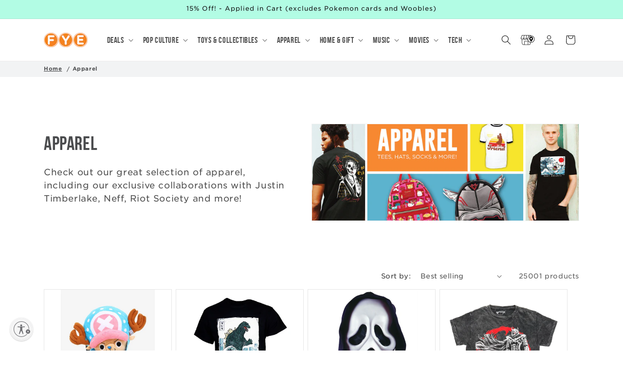

--- FILE ---
content_type: text/html; charset=utf-8
request_url: https://www.fye.com/collections/apparel?q=Minnie%20Mouse
body_size: 57742
content:
<!doctype html>
<html class="no-js" lang="en">
  <head>
    <meta charset="utf-8">
    <meta http-equiv="X-UA-Compatible" content="IE=edge">
    <meta name="viewport" content="width=device-width,initial-scale=1">
    <meta name="theme-color" content="">
    <meta name="google-site-verification" content="7fOuWhChFUohKqR0iFWqW0fdp_Dca5vWIR5WK1Y9qos" />
    <link rel="canonical" href="https://www.fye.com/collections/apparel?q=minnie+mouse"><link rel="icon" type="image/png" href="//www.fye.com/cdn/shop/files/FYE-LOGO_WEBcircle.png?crop=center&height=32&v=1690208006&width=32"><link rel="preconnect" href="https://fonts.shopifycdn.com" crossorigin><title>
      Apparel
 &ndash; FYE</title>

    
      <meta name="description" content="Check out our great selection of apparel, including our exclusive collaborations with Justin Timberlake, Neff, Riot Society and more!">
    

    

<meta property="og:site_name" content="FYE">
<meta property="og:url" content="https://www.fye.com/collections/apparel?q=minnie+mouse">
<meta property="og:title" content="Apparel">
<meta property="og:type" content="website">
<meta property="og:description" content="Check out our great selection of apparel, including our exclusive collaborations with Justin Timberlake, Neff, Riot Society and more!"><meta property="og:image" content="http://www.fye.com/cdn/shop/collections/Apparel.jpg?v=1690635776">
  <meta property="og:image:secure_url" content="https://www.fye.com/cdn/shop/collections/Apparel.jpg?v=1690635776">
  <meta property="og:image:width" content="1206">
  <meta property="og:image:height" content="483"><meta name="twitter:site" content="@officialfye"><meta name="twitter:card" content="summary_large_image">
<meta name="twitter:title" content="Apparel">
<meta name="twitter:description" content="Check out our great selection of apparel, including our exclusive collaborations with Justin Timberlake, Neff, Riot Society and more!">


    <script src="//www.fye.com/cdn/shop/t/2/assets/constants.js?v=58251544750838685771690212387" defer="defer"></script>
    <script src="//www.fye.com/cdn/shop/t/2/assets/pubsub.js?v=158357773527763999511690212386" defer="defer"></script>
    <script src="//www.fye.com/cdn/shop/t/2/assets/global.js?v=113367515774722599301702743363" defer="defer"></script><script src="//www.fye.com/cdn/shop/t/2/assets/animations.js?v=88693664871331136111702743361" defer="defer"></script><script>window.performance && window.performance.mark && window.performance.mark('shopify.content_for_header.start');</script><meta name="google-site-verification" content="Y4quThTMLcmI7-OYg_X-rSPck9jJqYyG7sXDfiU30ns">
<meta name="facebook-domain-verification" content="75lcgzib76ztcmuvoohewyvq5p5vc7">
<meta id="shopify-digital-wallet" name="shopify-digital-wallet" content="/79074361652/digital_wallets/dialog">
<meta name="shopify-checkout-api-token" content="16af5735343c92110014c55fc8b1b810">
<meta id="in-context-paypal-metadata" data-shop-id="79074361652" data-venmo-supported="true" data-environment="production" data-locale="en_US" data-paypal-v4="true" data-currency="USD">
<link rel="alternate" type="application/atom+xml" title="Feed" href="/collections/apparel.atom" />
<link rel="next" href="/collections/apparel?page=2&amp;q=Minnie+Mouse">
<link rel="alternate" type="application/json+oembed" href="https://www.fye.com/collections/apparel.oembed?q=minnie+mouse">
<script async="async" src="/checkouts/internal/preloads.js?locale=en-US"></script>
<link rel="preconnect" href="https://shop.app" crossorigin="anonymous">
<script async="async" src="https://shop.app/checkouts/internal/preloads.js?locale=en-US&shop_id=79074361652" crossorigin="anonymous"></script>
<script id="apple-pay-shop-capabilities" type="application/json">{"shopId":79074361652,"countryCode":"US","currencyCode":"USD","merchantCapabilities":["supports3DS"],"merchantId":"gid:\/\/shopify\/Shop\/79074361652","merchantName":"FYE","requiredBillingContactFields":["postalAddress","email"],"requiredShippingContactFields":["postalAddress","email"],"shippingType":"shipping","supportedNetworks":["visa","masterCard","amex","discover","elo","jcb"],"total":{"type":"pending","label":"FYE","amount":"1.00"},"shopifyPaymentsEnabled":true,"supportsSubscriptions":true}</script>
<script id="shopify-features" type="application/json">{"accessToken":"16af5735343c92110014c55fc8b1b810","betas":["rich-media-storefront-analytics"],"domain":"www.fye.com","predictiveSearch":true,"shopId":79074361652,"locale":"en"}</script>
<script>var Shopify = Shopify || {};
Shopify.shop = "2428392.myshopify.com";
Shopify.locale = "en";
Shopify.currency = {"active":"USD","rate":"1.0"};
Shopify.country = "US";
Shopify.theme = {"name":"fye-shopify-theme\/main","id":155817541940,"schema_name":"Dawn","schema_version":"12.0.0","theme_store_id":null,"role":"main"};
Shopify.theme.handle = "null";
Shopify.theme.style = {"id":null,"handle":null};
Shopify.cdnHost = "www.fye.com/cdn";
Shopify.routes = Shopify.routes || {};
Shopify.routes.root = "/";</script>
<script type="module">!function(o){(o.Shopify=o.Shopify||{}).modules=!0}(window);</script>
<script>!function(o){function n(){var o=[];function n(){o.push(Array.prototype.slice.apply(arguments))}return n.q=o,n}var t=o.Shopify=o.Shopify||{};t.loadFeatures=n(),t.autoloadFeatures=n()}(window);</script>
<script>
  window.ShopifyPay = window.ShopifyPay || {};
  window.ShopifyPay.apiHost = "shop.app\/pay";
  window.ShopifyPay.redirectState = null;
</script>
<script id="shop-js-analytics" type="application/json">{"pageType":"collection"}</script>
<script defer="defer" async type="module" src="//www.fye.com/cdn/shopifycloud/shop-js/modules/v2/client.init-shop-cart-sync_WVOgQShq.en.esm.js"></script>
<script defer="defer" async type="module" src="//www.fye.com/cdn/shopifycloud/shop-js/modules/v2/chunk.common_C_13GLB1.esm.js"></script>
<script defer="defer" async type="module" src="//www.fye.com/cdn/shopifycloud/shop-js/modules/v2/chunk.modal_CLfMGd0m.esm.js"></script>
<script type="module">
  await import("//www.fye.com/cdn/shopifycloud/shop-js/modules/v2/client.init-shop-cart-sync_WVOgQShq.en.esm.js");
await import("//www.fye.com/cdn/shopifycloud/shop-js/modules/v2/chunk.common_C_13GLB1.esm.js");
await import("//www.fye.com/cdn/shopifycloud/shop-js/modules/v2/chunk.modal_CLfMGd0m.esm.js");

  window.Shopify.SignInWithShop?.initShopCartSync?.({"fedCMEnabled":true,"windoidEnabled":true});

</script>
<script>
  window.Shopify = window.Shopify || {};
  if (!window.Shopify.featureAssets) window.Shopify.featureAssets = {};
  window.Shopify.featureAssets['shop-js'] = {"shop-cart-sync":["modules/v2/client.shop-cart-sync_DuR37GeY.en.esm.js","modules/v2/chunk.common_C_13GLB1.esm.js","modules/v2/chunk.modal_CLfMGd0m.esm.js"],"init-fed-cm":["modules/v2/client.init-fed-cm_BucUoe6W.en.esm.js","modules/v2/chunk.common_C_13GLB1.esm.js","modules/v2/chunk.modal_CLfMGd0m.esm.js"],"shop-toast-manager":["modules/v2/client.shop-toast-manager_B0JfrpKj.en.esm.js","modules/v2/chunk.common_C_13GLB1.esm.js","modules/v2/chunk.modal_CLfMGd0m.esm.js"],"init-shop-cart-sync":["modules/v2/client.init-shop-cart-sync_WVOgQShq.en.esm.js","modules/v2/chunk.common_C_13GLB1.esm.js","modules/v2/chunk.modal_CLfMGd0m.esm.js"],"shop-button":["modules/v2/client.shop-button_B_U3bv27.en.esm.js","modules/v2/chunk.common_C_13GLB1.esm.js","modules/v2/chunk.modal_CLfMGd0m.esm.js"],"init-windoid":["modules/v2/client.init-windoid_DuP9q_di.en.esm.js","modules/v2/chunk.common_C_13GLB1.esm.js","modules/v2/chunk.modal_CLfMGd0m.esm.js"],"shop-cash-offers":["modules/v2/client.shop-cash-offers_BmULhtno.en.esm.js","modules/v2/chunk.common_C_13GLB1.esm.js","modules/v2/chunk.modal_CLfMGd0m.esm.js"],"pay-button":["modules/v2/client.pay-button_CrPSEbOK.en.esm.js","modules/v2/chunk.common_C_13GLB1.esm.js","modules/v2/chunk.modal_CLfMGd0m.esm.js"],"init-customer-accounts":["modules/v2/client.init-customer-accounts_jNk9cPYQ.en.esm.js","modules/v2/client.shop-login-button_DJ5ldayH.en.esm.js","modules/v2/chunk.common_C_13GLB1.esm.js","modules/v2/chunk.modal_CLfMGd0m.esm.js"],"avatar":["modules/v2/client.avatar_BTnouDA3.en.esm.js"],"checkout-modal":["modules/v2/client.checkout-modal_pBPyh9w8.en.esm.js","modules/v2/chunk.common_C_13GLB1.esm.js","modules/v2/chunk.modal_CLfMGd0m.esm.js"],"init-shop-for-new-customer-accounts":["modules/v2/client.init-shop-for-new-customer-accounts_BUoCy7a5.en.esm.js","modules/v2/client.shop-login-button_DJ5ldayH.en.esm.js","modules/v2/chunk.common_C_13GLB1.esm.js","modules/v2/chunk.modal_CLfMGd0m.esm.js"],"init-customer-accounts-sign-up":["modules/v2/client.init-customer-accounts-sign-up_CnczCz9H.en.esm.js","modules/v2/client.shop-login-button_DJ5ldayH.en.esm.js","modules/v2/chunk.common_C_13GLB1.esm.js","modules/v2/chunk.modal_CLfMGd0m.esm.js"],"init-shop-email-lookup-coordinator":["modules/v2/client.init-shop-email-lookup-coordinator_CzjY5t9o.en.esm.js","modules/v2/chunk.common_C_13GLB1.esm.js","modules/v2/chunk.modal_CLfMGd0m.esm.js"],"shop-follow-button":["modules/v2/client.shop-follow-button_CsYC63q7.en.esm.js","modules/v2/chunk.common_C_13GLB1.esm.js","modules/v2/chunk.modal_CLfMGd0m.esm.js"],"shop-login-button":["modules/v2/client.shop-login-button_DJ5ldayH.en.esm.js","modules/v2/chunk.common_C_13GLB1.esm.js","modules/v2/chunk.modal_CLfMGd0m.esm.js"],"shop-login":["modules/v2/client.shop-login_B9ccPdmx.en.esm.js","modules/v2/chunk.common_C_13GLB1.esm.js","modules/v2/chunk.modal_CLfMGd0m.esm.js"],"lead-capture":["modules/v2/client.lead-capture_D0K_KgYb.en.esm.js","modules/v2/chunk.common_C_13GLB1.esm.js","modules/v2/chunk.modal_CLfMGd0m.esm.js"],"payment-terms":["modules/v2/client.payment-terms_BWmiNN46.en.esm.js","modules/v2/chunk.common_C_13GLB1.esm.js","modules/v2/chunk.modal_CLfMGd0m.esm.js"]};
</script>
<script>(function() {
  var isLoaded = false;
  function asyncLoad() {
    if (isLoaded) return;
    isLoaded = true;
    var urls = ["https:\/\/chimpstatic.com\/mcjs-connected\/js\/users\/ec1fb1a90fa4203d79a6f796e\/2099c26622cd039a1bae79470.js?shop=2428392.myshopify.com","https:\/\/storage.googleapis.com\/pdf-uploader-v2.appspot.com\/2428392\/script\/script12_2_2025_16_22_28.js?shop=2428392.myshopify.com"];
    for (var i = 0; i < urls.length; i++) {
      var s = document.createElement('script');
      s.type = 'text/javascript';
      s.async = true;
      s.src = urls[i];
      var x = document.getElementsByTagName('script')[0];
      x.parentNode.insertBefore(s, x);
    }
  };
  if(window.attachEvent) {
    window.attachEvent('onload', asyncLoad);
  } else {
    window.addEventListener('load', asyncLoad, false);
  }
})();</script>
<script id="__st">var __st={"a":79074361652,"offset":-18000,"reqid":"b29421c2-727b-494f-b91a-0c0c0f80fdc1-1769616336","pageurl":"www.fye.com\/collections\/apparel?q=Minnie%20Mouse","u":"47cf01328cb8","p":"collection","rtyp":"collection","rid":452855857460};</script>
<script>window.ShopifyPaypalV4VisibilityTracking = true;</script>
<script id="captcha-bootstrap">!function(){'use strict';const t='contact',e='account',n='new_comment',o=[[t,t],['blogs',n],['comments',n],[t,'customer']],c=[[e,'customer_login'],[e,'guest_login'],[e,'recover_customer_password'],[e,'create_customer']],r=t=>t.map((([t,e])=>`form[action*='/${t}']:not([data-nocaptcha='true']) input[name='form_type'][value='${e}']`)).join(','),a=t=>()=>t?[...document.querySelectorAll(t)].map((t=>t.form)):[];function s(){const t=[...o],e=r(t);return a(e)}const i='password',u='form_key',d=['recaptcha-v3-token','g-recaptcha-response','h-captcha-response',i],f=()=>{try{return window.sessionStorage}catch{return}},m='__shopify_v',_=t=>t.elements[u];function p(t,e,n=!1){try{const o=window.sessionStorage,c=JSON.parse(o.getItem(e)),{data:r}=function(t){const{data:e,action:n}=t;return t[m]||n?{data:e,action:n}:{data:t,action:n}}(c);for(const[e,n]of Object.entries(r))t.elements[e]&&(t.elements[e].value=n);n&&o.removeItem(e)}catch(o){console.error('form repopulation failed',{error:o})}}const l='form_type',E='cptcha';function T(t){t.dataset[E]=!0}const w=window,h=w.document,L='Shopify',v='ce_forms',y='captcha';let A=!1;((t,e)=>{const n=(g='f06e6c50-85a8-45c8-87d0-21a2b65856fe',I='https://cdn.shopify.com/shopifycloud/storefront-forms-hcaptcha/ce_storefront_forms_captcha_hcaptcha.v1.5.2.iife.js',D={infoText:'Protected by hCaptcha',privacyText:'Privacy',termsText:'Terms'},(t,e,n)=>{const o=w[L][v],c=o.bindForm;if(c)return c(t,g,e,D).then(n);var r;o.q.push([[t,g,e,D],n]),r=I,A||(h.body.append(Object.assign(h.createElement('script'),{id:'captcha-provider',async:!0,src:r})),A=!0)});var g,I,D;w[L]=w[L]||{},w[L][v]=w[L][v]||{},w[L][v].q=[],w[L][y]=w[L][y]||{},w[L][y].protect=function(t,e){n(t,void 0,e),T(t)},Object.freeze(w[L][y]),function(t,e,n,w,h,L){const[v,y,A,g]=function(t,e,n){const i=e?o:[],u=t?c:[],d=[...i,...u],f=r(d),m=r(i),_=r(d.filter((([t,e])=>n.includes(e))));return[a(f),a(m),a(_),s()]}(w,h,L),I=t=>{const e=t.target;return e instanceof HTMLFormElement?e:e&&e.form},D=t=>v().includes(t);t.addEventListener('submit',(t=>{const e=I(t);if(!e)return;const n=D(e)&&!e.dataset.hcaptchaBound&&!e.dataset.recaptchaBound,o=_(e),c=g().includes(e)&&(!o||!o.value);(n||c)&&t.preventDefault(),c&&!n&&(function(t){try{if(!f())return;!function(t){const e=f();if(!e)return;const n=_(t);if(!n)return;const o=n.value;o&&e.removeItem(o)}(t);const e=Array.from(Array(32),(()=>Math.random().toString(36)[2])).join('');!function(t,e){_(t)||t.append(Object.assign(document.createElement('input'),{type:'hidden',name:u})),t.elements[u].value=e}(t,e),function(t,e){const n=f();if(!n)return;const o=[...t.querySelectorAll(`input[type='${i}']`)].map((({name:t})=>t)),c=[...d,...o],r={};for(const[a,s]of new FormData(t).entries())c.includes(a)||(r[a]=s);n.setItem(e,JSON.stringify({[m]:1,action:t.action,data:r}))}(t,e)}catch(e){console.error('failed to persist form',e)}}(e),e.submit())}));const S=(t,e)=>{t&&!t.dataset[E]&&(n(t,e.some((e=>e===t))),T(t))};for(const o of['focusin','change'])t.addEventListener(o,(t=>{const e=I(t);D(e)&&S(e,y())}));const B=e.get('form_key'),M=e.get(l),P=B&&M;t.addEventListener('DOMContentLoaded',(()=>{const t=y();if(P)for(const e of t)e.elements[l].value===M&&p(e,B);[...new Set([...A(),...v().filter((t=>'true'===t.dataset.shopifyCaptcha))])].forEach((e=>S(e,t)))}))}(h,new URLSearchParams(w.location.search),n,t,e,['guest_login'])})(!0,!0)}();</script>
<script integrity="sha256-4kQ18oKyAcykRKYeNunJcIwy7WH5gtpwJnB7kiuLZ1E=" data-source-attribution="shopify.loadfeatures" defer="defer" src="//www.fye.com/cdn/shopifycloud/storefront/assets/storefront/load_feature-a0a9edcb.js" crossorigin="anonymous"></script>
<script crossorigin="anonymous" defer="defer" src="//www.fye.com/cdn/shopifycloud/storefront/assets/shopify_pay/storefront-65b4c6d7.js?v=20250812"></script>
<script data-source-attribution="shopify.dynamic_checkout.dynamic.init">var Shopify=Shopify||{};Shopify.PaymentButton=Shopify.PaymentButton||{isStorefrontPortableWallets:!0,init:function(){window.Shopify.PaymentButton.init=function(){};var t=document.createElement("script");t.src="https://www.fye.com/cdn/shopifycloud/portable-wallets/latest/portable-wallets.en.js",t.type="module",document.head.appendChild(t)}};
</script>
<script data-source-attribution="shopify.dynamic_checkout.buyer_consent">
  function portableWalletsHideBuyerConsent(e){var t=document.getElementById("shopify-buyer-consent"),n=document.getElementById("shopify-subscription-policy-button");t&&n&&(t.classList.add("hidden"),t.setAttribute("aria-hidden","true"),n.removeEventListener("click",e))}function portableWalletsShowBuyerConsent(e){var t=document.getElementById("shopify-buyer-consent"),n=document.getElementById("shopify-subscription-policy-button");t&&n&&(t.classList.remove("hidden"),t.removeAttribute("aria-hidden"),n.addEventListener("click",e))}window.Shopify?.PaymentButton&&(window.Shopify.PaymentButton.hideBuyerConsent=portableWalletsHideBuyerConsent,window.Shopify.PaymentButton.showBuyerConsent=portableWalletsShowBuyerConsent);
</script>
<script data-source-attribution="shopify.dynamic_checkout.cart.bootstrap">document.addEventListener("DOMContentLoaded",(function(){function t(){return document.querySelector("shopify-accelerated-checkout-cart, shopify-accelerated-checkout")}if(t())Shopify.PaymentButton.init();else{new MutationObserver((function(e,n){t()&&(Shopify.PaymentButton.init(),n.disconnect())})).observe(document.body,{childList:!0,subtree:!0})}}));
</script>
<script id='scb4127' type='text/javascript' async='' src='https://www.fye.com/cdn/shopifycloud/privacy-banner/storefront-banner.js'></script><link id="shopify-accelerated-checkout-styles" rel="stylesheet" media="screen" href="https://www.fye.com/cdn/shopifycloud/portable-wallets/latest/accelerated-checkout-backwards-compat.css" crossorigin="anonymous">
<style id="shopify-accelerated-checkout-cart">
        #shopify-buyer-consent {
  margin-top: 1em;
  display: inline-block;
  width: 100%;
}

#shopify-buyer-consent.hidden {
  display: none;
}

#shopify-subscription-policy-button {
  background: none;
  border: none;
  padding: 0;
  text-decoration: underline;
  font-size: inherit;
  cursor: pointer;
}

#shopify-subscription-policy-button::before {
  box-shadow: none;
}

      </style>
<script id="sections-script" data-sections="header" defer="defer" src="//www.fye.com/cdn/shop/t/2/compiled_assets/scripts.js?v=18488"></script>
<script>window.performance && window.performance.mark && window.performance.mark('shopify.content_for_header.end');</script>


    <style data-shopify>
      @font-face {
  font-family: Assistant;
  font-weight: 400;
  font-style: normal;
  font-display: swap;
  src: url("//www.fye.com/cdn/fonts/assistant/assistant_n4.9120912a469cad1cc292572851508ca49d12e768.woff2") format("woff2"),
       url("//www.fye.com/cdn/fonts/assistant/assistant_n4.6e9875ce64e0fefcd3f4446b7ec9036b3ddd2985.woff") format("woff");
}

      @font-face {
  font-family: Assistant;
  font-weight: 700;
  font-style: normal;
  font-display: swap;
  src: url("//www.fye.com/cdn/fonts/assistant/assistant_n7.bf44452348ec8b8efa3aa3068825305886b1c83c.woff2") format("woff2"),
       url("//www.fye.com/cdn/fonts/assistant/assistant_n7.0c887fee83f6b3bda822f1150b912c72da0f7b64.woff") format("woff");
}

      
      
      @font-face {
  font-family: Oswald;
  font-weight: 400;
  font-style: normal;
  font-display: swap;
  src: url("//www.fye.com/cdn/fonts/oswald/oswald_n4.7760ed7a63e536050f64bb0607ff70ce07a480bd.woff2") format("woff2"),
       url("//www.fye.com/cdn/fonts/oswald/oswald_n4.ae5e497f60fc686568afe76e9ff1872693c533e9.woff") format("woff");
}


      
        :root,
        .color-background-1 {
          --color-background: 255,255,255;
        
          --gradient-background: #ffffff;
        

        

        --color-foreground: 18,18,18;
        --color-background-contrast: 191,191,191;
        --color-shadow: 18,18,18;
        --color-button: 18,18,18;
        --color-button-text: 255,255,255;
        --color-secondary-button: 255,255,255;
        --color-secondary-button-text: 18,18,18;
        --color-link: 18,18,18;
        --color-badge-foreground: 18,18,18;
        --color-badge-background: 255,255,255;
        --color-badge-border: 18,18,18;
        --payment-terms-background-color: rgb(255 255 255);
      }
      
        
        .color-background-2 {
          --color-background: 243,243,243;
        
          --gradient-background: #f3f3f3;
        

        

        --color-foreground: 18,18,18;
        --color-background-contrast: 179,179,179;
        --color-shadow: 18,18,18;
        --color-button: 18,18,18;
        --color-button-text: 243,243,243;
        --color-secondary-button: 243,243,243;
        --color-secondary-button-text: 18,18,18;
        --color-link: 18,18,18;
        --color-badge-foreground: 18,18,18;
        --color-badge-background: 243,243,243;
        --color-badge-border: 18,18,18;
        --payment-terms-background-color: rgb(243 243 243);
      }
      
        
        .color-inverse {
          --color-background: 36,40,51;
        
          --gradient-background: #242833;
        

        

        --color-foreground: 255,255,255;
        --color-background-contrast: 47,52,66;
        --color-shadow: 18,18,18;
        --color-button: 255,255,255;
        --color-button-text: 0,0,0;
        --color-secondary-button: 36,40,51;
        --color-secondary-button-text: 255,255,255;
        --color-link: 255,255,255;
        --color-badge-foreground: 255,255,255;
        --color-badge-background: 36,40,51;
        --color-badge-border: 255,255,255;
        --payment-terms-background-color: rgb(36 40 51);
      }
      
        
        .color-accent-1 {
          --color-background: 18,18,18;
        
          --gradient-background: #121212;
        

        

        --color-foreground: 255,255,255;
        --color-background-contrast: 146,146,146;
        --color-shadow: 18,18,18;
        --color-button: 255,255,255;
        --color-button-text: 18,18,18;
        --color-secondary-button: 18,18,18;
        --color-secondary-button-text: 255,255,255;
        --color-link: 255,255,255;
        --color-badge-foreground: 255,255,255;
        --color-badge-background: 18,18,18;
        --color-badge-border: 255,255,255;
        --payment-terms-background-color: rgb(18 18 18);
      }
      
        
        .color-accent-2 {
          --color-background: 51,79,180;
        
          --gradient-background: #334fb4;
        

        

        --color-foreground: 255,255,255;
        --color-background-contrast: 23,35,81;
        --color-shadow: 18,18,18;
        --color-button: 255,255,255;
        --color-button-text: 51,79,180;
        --color-secondary-button: 51,79,180;
        --color-secondary-button-text: 255,255,255;
        --color-link: 255,255,255;
        --color-badge-foreground: 255,255,255;
        --color-badge-background: 51,79,180;
        --color-badge-border: 255,255,255;
        --payment-terms-background-color: rgb(51 79 180);
      }
      
        
        .color-scheme-a6abd18e-6b2c-4266-b8a3-9ca0d25d27ce {
          --color-background: 255,131,0;
        
          --gradient-background: #ff8300;
        

        

        --color-foreground: 18,18,18;
        --color-background-contrast: 128,66,0;
        --color-shadow: 18,18,18;
        --color-button: 18,18,18;
        --color-button-text: 255,255,255;
        --color-secondary-button: 255,131,0;
        --color-secondary-button-text: 18,18,18;
        --color-link: 18,18,18;
        --color-badge-foreground: 18,18,18;
        --color-badge-background: 255,131,0;
        --color-badge-border: 18,18,18;
        --payment-terms-background-color: rgb(255 131 0);
      }
      
        
        .color-scheme-f4ba365e-f004-49d9-8e92-b436d6a7a2ca {
          --color-background: 255,131,0;
        
          --gradient-background: #ff8300;
        

        

        --color-foreground: 255,255,255;
        --color-background-contrast: 128,66,0;
        --color-shadow: 18,18,18;
        --color-button: 18,18,18;
        --color-button-text: 255,255,255;
        --color-secondary-button: 255,131,0;
        --color-secondary-button-text: 18,18,18;
        --color-link: 18,18,18;
        --color-badge-foreground: 255,255,255;
        --color-badge-background: 255,131,0;
        --color-badge-border: 255,255,255;
        --payment-terms-background-color: rgb(255 131 0);
      }
      
        
        .color-scheme-7e51add3-754b-4c97-b476-bb149bb31b48 {
          --color-background: 255,255,255;
        
          --gradient-background: #ffffff;
        

        

        --color-foreground: 18,18,18;
        --color-background-contrast: 191,191,191;
        --color-shadow: 18,18,18;
        --color-button: 255,131,0;
        --color-button-text: 255,255,255;
        --color-secondary-button: 255,255,255;
        --color-secondary-button-text: 18,18,18;
        --color-link: 18,18,18;
        --color-badge-foreground: 18,18,18;
        --color-badge-background: 255,255,255;
        --color-badge-border: 18,18,18;
        --payment-terms-background-color: rgb(255 255 255);
      }
      
        
        .color-scheme-9ed6dccd-ca34-4263-bcc0-b7ee72638b3f {
          --color-background: 178,252,228;
        
          --gradient-background: #b2fce4;
        

        

        --color-foreground: 18,18,18;
        --color-background-contrast: 55,247,185;
        --color-shadow: 18,18,18;
        --color-button: 18,18,18;
        --color-button-text: 255,255,255;
        --color-secondary-button: 178,252,228;
        --color-secondary-button-text: 18,18,18;
        --color-link: 18,18,18;
        --color-badge-foreground: 18,18,18;
        --color-badge-background: 178,252,228;
        --color-badge-border: 18,18,18;
        --payment-terms-background-color: rgb(178 252 228);
      }
      
        
        .color-scheme-b41eccf1-68a6-4a26-8ed4-8f68051710e5 {
          --color-background: 202,19,16;
        
          --gradient-background: #ca1310;
        

        

        --color-foreground: 255,255,255;
        --color-background-contrast: 84,8,7;
        --color-shadow: 18,18,18;
        --color-button: 202,19,16;
        --color-button-text: 255,255,255;
        --color-secondary-button: 202,19,16;
        --color-secondary-button-text: 255,255,255;
        --color-link: 255,255,255;
        --color-badge-foreground: 255,255,255;
        --color-badge-background: 202,19,16;
        --color-badge-border: 255,255,255;
        --payment-terms-background-color: rgb(202 19 16);
      }
      

      body, .color-background-1, .color-background-2, .color-inverse, .color-accent-1, .color-accent-2, .color-scheme-a6abd18e-6b2c-4266-b8a3-9ca0d25d27ce, .color-scheme-f4ba365e-f004-49d9-8e92-b436d6a7a2ca, .color-scheme-7e51add3-754b-4c97-b476-bb149bb31b48, .color-scheme-9ed6dccd-ca34-4263-bcc0-b7ee72638b3f, .color-scheme-b41eccf1-68a6-4a26-8ed4-8f68051710e5 {
        color: rgba(var(--color-foreground), 0.75);
        background-color: rgb(var(--color-background));
      }

      :root {
        --font-body-family: Assistant, sans-serif;
        --font-body-style: normal;
        --font-body-weight: 400;
        --font-body-weight-bold: 700;

        --font-heading-family: Oswald, sans-serif;
        --font-heading-style: normal;
        --font-heading-weight: 400;

        --font-body-scale: 1.0;
        --font-heading-scale: 1.0;

        --media-padding: px;
        --media-border-opacity: 0.05;
        --media-border-width: 1px;
        --media-radius: 0px;
        --media-shadow-opacity: 0.0;
        --media-shadow-horizontal-offset: 0px;
        --media-shadow-vertical-offset: 4px;
        --media-shadow-blur-radius: 5px;
        --media-shadow-visible: 0;

        --page-width: 120rem;
        --page-width-margin: 0rem;

        --product-card-image-padding: 0.0rem;
        --product-card-corner-radius: 0.0rem;
        --product-card-text-alignment: left;
        --product-card-border-width: 0.1rem;
        --product-card-border-opacity: 0.1;
        --product-card-shadow-opacity: 0.0;
        --product-card-shadow-visible: 0;
        --product-card-shadow-horizontal-offset: 0.0rem;
        --product-card-shadow-vertical-offset: 0.4rem;
        --product-card-shadow-blur-radius: 0.5rem;

        --collection-card-image-padding: 0.0rem;
        --collection-card-corner-radius: 0.0rem;
        --collection-card-text-alignment: left;
        --collection-card-border-width: 0.2rem;
        --collection-card-border-opacity: 0.1;
        --collection-card-shadow-opacity: 0.0;
        --collection-card-shadow-visible: 0;
        --collection-card-shadow-horizontal-offset: 0.4rem;
        --collection-card-shadow-vertical-offset: 0.4rem;
        --collection-card-shadow-blur-radius: 0.5rem;

        --blog-card-image-padding: 0.0rem;
        --blog-card-corner-radius: 0.0rem;
        --blog-card-text-alignment: left;
        --blog-card-border-width: 0.0rem;
        --blog-card-border-opacity: 0.1;
        --blog-card-shadow-opacity: 0.0;
        --blog-card-shadow-visible: 0;
        --blog-card-shadow-horizontal-offset: 0.0rem;
        --blog-card-shadow-vertical-offset: 0.4rem;
        --blog-card-shadow-blur-radius: 0.5rem;

        --badge-corner-radius: 0.0rem;

        --popup-border-width: 2px;
        --popup-border-opacity: 0.1;
        --popup-corner-radius: 0px;
        --popup-shadow-opacity: 0.0;
        --popup-shadow-horizontal-offset: 0px;
        --popup-shadow-vertical-offset: 4px;
        --popup-shadow-blur-radius: 5px;

        --drawer-border-width: 2px;
        --drawer-border-opacity: 0.1;
        --drawer-shadow-opacity: 0.0;
        --drawer-shadow-horizontal-offset: 0px;
        --drawer-shadow-vertical-offset: 4px;
        --drawer-shadow-blur-radius: 5px;

        --spacing-sections-desktop: 0px;
        --spacing-sections-mobile: 0px;

        --grid-desktop-vertical-spacing: 8px;
        --grid-desktop-horizontal-spacing: 8px;
        --grid-mobile-vertical-spacing: 4px;
        --grid-mobile-horizontal-spacing: 4px;

        --text-boxes-border-opacity: 0.1;
        --text-boxes-border-width: 0px;
        --text-boxes-radius: 0px;
        --text-boxes-shadow-opacity: 0.0;
        --text-boxes-shadow-visible: 0;
        --text-boxes-shadow-horizontal-offset: 0px;
        --text-boxes-shadow-vertical-offset: 4px;
        --text-boxes-shadow-blur-radius: 5px;

        --buttons-radius: 0px;
        --buttons-radius-outset: 0px;
        --buttons-border-width: 2px;
        --buttons-border-opacity: 1.0;
        --buttons-shadow-opacity: 0.0;
        --buttons-shadow-visible: 0;
        --buttons-shadow-horizontal-offset: 0px;
        --buttons-shadow-vertical-offset: 4px;
        --buttons-shadow-blur-radius: 5px;
        --buttons-border-offset: 0px;

        --inputs-radius: 0px;
        --inputs-border-width: 1px;
        --inputs-border-opacity: 0.55;
        --inputs-shadow-opacity: 0.0;
        --inputs-shadow-horizontal-offset: 0px;
        --inputs-margin-offset: 0px;
        --inputs-shadow-vertical-offset: 4px;
        --inputs-shadow-blur-radius: 5px;
        --inputs-radius-outset: 0px;

        --variant-pills-radius: 0px;
        --variant-pills-border-width: 2px;
        --variant-pills-border-opacity: 0.55;
        --variant-pills-shadow-opacity: 0.0;
        --variant-pills-shadow-horizontal-offset: 0px;
        --variant-pills-shadow-vertical-offset: 4px;
        --variant-pills-shadow-blur-radius: 5px;
      }

      *,
      *::before,
      *::after {
        box-sizing: inherit;
      }

      html {
        box-sizing: border-box;
        font-size: calc(var(--font-body-scale) * 62.5%);
        height: 100%;
      }

      body {
        display: grid;
        grid-template-rows: auto auto 1fr auto;
        grid-template-columns: 100%;
        min-height: 100%;
        margin: 0;
        font-size: 1.5rem;
        letter-spacing: 0.06rem;
        line-height: calc(1 + 0.8 / var(--font-body-scale));
        font-family: var(--font-body-family);
        font-style: var(--font-body-style);
        font-weight: var(--font-body-weight);
      }

      @media screen and (min-width: 750px) {
        body {
          font-size: 1.6rem;
        }
      }
    </style>

    <link href="//www.fye.com/cdn/shop/t/2/assets/base.css?v=167138130844957265161702743363" rel="stylesheet" type="text/css" media="all" />
    <link href="//www.fye.com/cdn/shop/t/2/assets/base.fye.css?v=61118473861533055891706109003" rel="stylesheet" type="text/css" media="all" />
<link rel="preload" as="font" href="//www.fye.com/cdn/fonts/assistant/assistant_n4.9120912a469cad1cc292572851508ca49d12e768.woff2" type="font/woff2" crossorigin><link rel="preload" as="font" href="//www.fye.com/cdn/fonts/oswald/oswald_n4.7760ed7a63e536050f64bb0607ff70ce07a480bd.woff2" type="font/woff2" crossorigin><link
        rel="stylesheet"
        href="//www.fye.com/cdn/shop/t/2/assets/component-predictive-search.css?v=118923337488134913561690212385"
        media="print"
        onload="this.media='all'"
      ><script>
      document.documentElement.className = document.documentElement.className.replace('no-js', 'js');
      if (Shopify.designMode) {
        document.documentElement.classList.add('shopify-design-mode');
      }
    </script>

    <script id="usntA42start" src="https://a42cdn.usablenet.com/a42/fye/default/prod/cs-start" async></script>
  <!-- BEGIN app block: shopify://apps/klaviyo-email-marketing-sms/blocks/klaviyo-onsite-embed/2632fe16-c075-4321-a88b-50b567f42507 -->












  <script async src="https://static.klaviyo.com/onsite/js/XRnWXK/klaviyo.js?company_id=XRnWXK"></script>
  <script>!function(){if(!window.klaviyo){window._klOnsite=window._klOnsite||[];try{window.klaviyo=new Proxy({},{get:function(n,i){return"push"===i?function(){var n;(n=window._klOnsite).push.apply(n,arguments)}:function(){for(var n=arguments.length,o=new Array(n),w=0;w<n;w++)o[w]=arguments[w];var t="function"==typeof o[o.length-1]?o.pop():void 0,e=new Promise((function(n){window._klOnsite.push([i].concat(o,[function(i){t&&t(i),n(i)}]))}));return e}}})}catch(n){window.klaviyo=window.klaviyo||[],window.klaviyo.push=function(){var n;(n=window._klOnsite).push.apply(n,arguments)}}}}();</script>

  




  <script>
    window.klaviyoReviewsProductDesignMode = false
  </script>







<!-- END app block --><!-- BEGIN app block: shopify://apps/seowill-redirects/blocks/brokenlink-404/cc7b1996-e567-42d0-8862-356092041863 -->
<!-- END app block --><script src="https://cdn.shopify.com/extensions/6c66d7d0-f631-46bf-8039-ad48ac607ad6/forms-2301/assets/shopify-forms-loader.js" type="text/javascript" defer="defer"></script>
<link href="https://monorail-edge.shopifysvc.com" rel="dns-prefetch">
<script>(function(){if ("sendBeacon" in navigator && "performance" in window) {try {var session_token_from_headers = performance.getEntriesByType('navigation')[0].serverTiming.find(x => x.name == '_s').description;} catch {var session_token_from_headers = undefined;}var session_cookie_matches = document.cookie.match(/_shopify_s=([^;]*)/);var session_token_from_cookie = session_cookie_matches && session_cookie_matches.length === 2 ? session_cookie_matches[1] : "";var session_token = session_token_from_headers || session_token_from_cookie || "";function handle_abandonment_event(e) {var entries = performance.getEntries().filter(function(entry) {return /monorail-edge.shopifysvc.com/.test(entry.name);});if (!window.abandonment_tracked && entries.length === 0) {window.abandonment_tracked = true;var currentMs = Date.now();var navigation_start = performance.timing.navigationStart;var payload = {shop_id: 79074361652,url: window.location.href,navigation_start,duration: currentMs - navigation_start,session_token,page_type: "collection"};window.navigator.sendBeacon("https://monorail-edge.shopifysvc.com/v1/produce", JSON.stringify({schema_id: "online_store_buyer_site_abandonment/1.1",payload: payload,metadata: {event_created_at_ms: currentMs,event_sent_at_ms: currentMs}}));}}window.addEventListener('pagehide', handle_abandonment_event);}}());</script>
<script id="web-pixels-manager-setup">(function e(e,d,r,n,o){if(void 0===o&&(o={}),!Boolean(null===(a=null===(i=window.Shopify)||void 0===i?void 0:i.analytics)||void 0===a?void 0:a.replayQueue)){var i,a;window.Shopify=window.Shopify||{};var t=window.Shopify;t.analytics=t.analytics||{};var s=t.analytics;s.replayQueue=[],s.publish=function(e,d,r){return s.replayQueue.push([e,d,r]),!0};try{self.performance.mark("wpm:start")}catch(e){}var l=function(){var e={modern:/Edge?\/(1{2}[4-9]|1[2-9]\d|[2-9]\d{2}|\d{4,})\.\d+(\.\d+|)|Firefox\/(1{2}[4-9]|1[2-9]\d|[2-9]\d{2}|\d{4,})\.\d+(\.\d+|)|Chrom(ium|e)\/(9{2}|\d{3,})\.\d+(\.\d+|)|(Maci|X1{2}).+ Version\/(15\.\d+|(1[6-9]|[2-9]\d|\d{3,})\.\d+)([,.]\d+|)( \(\w+\)|)( Mobile\/\w+|) Safari\/|Chrome.+OPR\/(9{2}|\d{3,})\.\d+\.\d+|(CPU[ +]OS|iPhone[ +]OS|CPU[ +]iPhone|CPU IPhone OS|CPU iPad OS)[ +]+(15[._]\d+|(1[6-9]|[2-9]\d|\d{3,})[._]\d+)([._]\d+|)|Android:?[ /-](13[3-9]|1[4-9]\d|[2-9]\d{2}|\d{4,})(\.\d+|)(\.\d+|)|Android.+Firefox\/(13[5-9]|1[4-9]\d|[2-9]\d{2}|\d{4,})\.\d+(\.\d+|)|Android.+Chrom(ium|e)\/(13[3-9]|1[4-9]\d|[2-9]\d{2}|\d{4,})\.\d+(\.\d+|)|SamsungBrowser\/([2-9]\d|\d{3,})\.\d+/,legacy:/Edge?\/(1[6-9]|[2-9]\d|\d{3,})\.\d+(\.\d+|)|Firefox\/(5[4-9]|[6-9]\d|\d{3,})\.\d+(\.\d+|)|Chrom(ium|e)\/(5[1-9]|[6-9]\d|\d{3,})\.\d+(\.\d+|)([\d.]+$|.*Safari\/(?![\d.]+ Edge\/[\d.]+$))|(Maci|X1{2}).+ Version\/(10\.\d+|(1[1-9]|[2-9]\d|\d{3,})\.\d+)([,.]\d+|)( \(\w+\)|)( Mobile\/\w+|) Safari\/|Chrome.+OPR\/(3[89]|[4-9]\d|\d{3,})\.\d+\.\d+|(CPU[ +]OS|iPhone[ +]OS|CPU[ +]iPhone|CPU IPhone OS|CPU iPad OS)[ +]+(10[._]\d+|(1[1-9]|[2-9]\d|\d{3,})[._]\d+)([._]\d+|)|Android:?[ /-](13[3-9]|1[4-9]\d|[2-9]\d{2}|\d{4,})(\.\d+|)(\.\d+|)|Mobile Safari.+OPR\/([89]\d|\d{3,})\.\d+\.\d+|Android.+Firefox\/(13[5-9]|1[4-9]\d|[2-9]\d{2}|\d{4,})\.\d+(\.\d+|)|Android.+Chrom(ium|e)\/(13[3-9]|1[4-9]\d|[2-9]\d{2}|\d{4,})\.\d+(\.\d+|)|Android.+(UC? ?Browser|UCWEB|U3)[ /]?(15\.([5-9]|\d{2,})|(1[6-9]|[2-9]\d|\d{3,})\.\d+)\.\d+|SamsungBrowser\/(5\.\d+|([6-9]|\d{2,})\.\d+)|Android.+MQ{2}Browser\/(14(\.(9|\d{2,})|)|(1[5-9]|[2-9]\d|\d{3,})(\.\d+|))(\.\d+|)|K[Aa][Ii]OS\/(3\.\d+|([4-9]|\d{2,})\.\d+)(\.\d+|)/},d=e.modern,r=e.legacy,n=navigator.userAgent;return n.match(d)?"modern":n.match(r)?"legacy":"unknown"}(),u="modern"===l?"modern":"legacy",c=(null!=n?n:{modern:"",legacy:""})[u],f=function(e){return[e.baseUrl,"/wpm","/b",e.hashVersion,"modern"===e.buildTarget?"m":"l",".js"].join("")}({baseUrl:d,hashVersion:r,buildTarget:u}),m=function(e){var d=e.version,r=e.bundleTarget,n=e.surface,o=e.pageUrl,i=e.monorailEndpoint;return{emit:function(e){var a=e.status,t=e.errorMsg,s=(new Date).getTime(),l=JSON.stringify({metadata:{event_sent_at_ms:s},events:[{schema_id:"web_pixels_manager_load/3.1",payload:{version:d,bundle_target:r,page_url:o,status:a,surface:n,error_msg:t},metadata:{event_created_at_ms:s}}]});if(!i)return console&&console.warn&&console.warn("[Web Pixels Manager] No Monorail endpoint provided, skipping logging."),!1;try{return self.navigator.sendBeacon.bind(self.navigator)(i,l)}catch(e){}var u=new XMLHttpRequest;try{return u.open("POST",i,!0),u.setRequestHeader("Content-Type","text/plain"),u.send(l),!0}catch(e){return console&&console.warn&&console.warn("[Web Pixels Manager] Got an unhandled error while logging to Monorail."),!1}}}}({version:r,bundleTarget:l,surface:e.surface,pageUrl:self.location.href,monorailEndpoint:e.monorailEndpoint});try{o.browserTarget=l,function(e){var d=e.src,r=e.async,n=void 0===r||r,o=e.onload,i=e.onerror,a=e.sri,t=e.scriptDataAttributes,s=void 0===t?{}:t,l=document.createElement("script"),u=document.querySelector("head"),c=document.querySelector("body");if(l.async=n,l.src=d,a&&(l.integrity=a,l.crossOrigin="anonymous"),s)for(var f in s)if(Object.prototype.hasOwnProperty.call(s,f))try{l.dataset[f]=s[f]}catch(e){}if(o&&l.addEventListener("load",o),i&&l.addEventListener("error",i),u)u.appendChild(l);else{if(!c)throw new Error("Did not find a head or body element to append the script");c.appendChild(l)}}({src:f,async:!0,onload:function(){if(!function(){var e,d;return Boolean(null===(d=null===(e=window.Shopify)||void 0===e?void 0:e.analytics)||void 0===d?void 0:d.initialized)}()){var d=window.webPixelsManager.init(e)||void 0;if(d){var r=window.Shopify.analytics;r.replayQueue.forEach((function(e){var r=e[0],n=e[1],o=e[2];d.publishCustomEvent(r,n,o)})),r.replayQueue=[],r.publish=d.publishCustomEvent,r.visitor=d.visitor,r.initialized=!0}}},onerror:function(){return m.emit({status:"failed",errorMsg:"".concat(f," has failed to load")})},sri:function(e){var d=/^sha384-[A-Za-z0-9+/=]+$/;return"string"==typeof e&&d.test(e)}(c)?c:"",scriptDataAttributes:o}),m.emit({status:"loading"})}catch(e){m.emit({status:"failed",errorMsg:(null==e?void 0:e.message)||"Unknown error"})}}})({shopId: 79074361652,storefrontBaseUrl: "https://www.fye.com",extensionsBaseUrl: "https://extensions.shopifycdn.com/cdn/shopifycloud/web-pixels-manager",monorailEndpoint: "https://monorail-edge.shopifysvc.com/unstable/produce_batch",surface: "storefront-renderer",enabledBetaFlags: ["2dca8a86"],webPixelsConfigList: [{"id":"1018298676","configuration":"{\"accountID\":\"XRnWXK\",\"webPixelConfig\":\"eyJlbmFibGVBZGRlZFRvQ2FydEV2ZW50cyI6IHRydWV9\"}","eventPayloadVersion":"v1","runtimeContext":"STRICT","scriptVersion":"524f6c1ee37bacdca7657a665bdca589","type":"APP","apiClientId":123074,"privacyPurposes":["ANALYTICS","MARKETING"],"dataSharingAdjustments":{"protectedCustomerApprovalScopes":["read_customer_address","read_customer_email","read_customer_name","read_customer_personal_data","read_customer_phone"]}},{"id":"620527924","configuration":"{\"config\":\"{\\\"pixel_id\\\":\\\"G-7H8ZFLYDSP\\\",\\\"target_country\\\":\\\"US\\\",\\\"gtag_events\\\":[{\\\"type\\\":\\\"search\\\",\\\"action_label\\\":[\\\"G-7H8ZFLYDSP\\\",\\\"AW-933157752\\\/OQp0CLWLg5AZEPi2-7wD\\\"]},{\\\"type\\\":\\\"begin_checkout\\\",\\\"action_label\\\":[\\\"G-7H8ZFLYDSP\\\",\\\"AW-933157752\\\/md0vCLuLg5AZEPi2-7wD\\\"]},{\\\"type\\\":\\\"view_item\\\",\\\"action_label\\\":[\\\"G-7H8ZFLYDSP\\\",\\\"AW-933157752\\\/_HRICLKLg5AZEPi2-7wD\\\",\\\"MC-EZVVYC7C00\\\"]},{\\\"type\\\":\\\"purchase\\\",\\\"action_label\\\":[\\\"G-7H8ZFLYDSP\\\",\\\"AW-933157752\\\/tKyTCKyLg5AZEPi2-7wD\\\",\\\"MC-EZVVYC7C00\\\"]},{\\\"type\\\":\\\"page_view\\\",\\\"action_label\\\":[\\\"G-7H8ZFLYDSP\\\",\\\"AW-933157752\\\/2jqWCK-Lg5AZEPi2-7wD\\\",\\\"MC-EZVVYC7C00\\\"]},{\\\"type\\\":\\\"add_payment_info\\\",\\\"action_label\\\":[\\\"G-7H8ZFLYDSP\\\",\\\"AW-933157752\\\/db6OCL6Lg5AZEPi2-7wD\\\"]},{\\\"type\\\":\\\"add_to_cart\\\",\\\"action_label\\\":[\\\"G-7H8ZFLYDSP\\\",\\\"AW-933157752\\\/G1YmCLiLg5AZEPi2-7wD\\\"]}],\\\"enable_monitoring_mode\\\":false}\"}","eventPayloadVersion":"v1","runtimeContext":"OPEN","scriptVersion":"b2a88bafab3e21179ed38636efcd8a93","type":"APP","apiClientId":1780363,"privacyPurposes":[],"dataSharingAdjustments":{"protectedCustomerApprovalScopes":["read_customer_address","read_customer_email","read_customer_name","read_customer_personal_data","read_customer_phone"]}},{"id":"201621812","configuration":"{\"tagID\":\"2613720387675\"}","eventPayloadVersion":"v1","runtimeContext":"STRICT","scriptVersion":"18031546ee651571ed29edbe71a3550b","type":"APP","apiClientId":3009811,"privacyPurposes":["ANALYTICS","MARKETING","SALE_OF_DATA"],"dataSharingAdjustments":{"protectedCustomerApprovalScopes":["read_customer_address","read_customer_email","read_customer_name","read_customer_personal_data","read_customer_phone"]}},{"id":"89391412","eventPayloadVersion":"1","runtimeContext":"LAX","scriptVersion":"2","type":"CUSTOM","privacyPurposes":["ANALYTICS","MARKETING","SALE_OF_DATA"],"name":"purchase_tracking"},{"id":"106234164","eventPayloadVersion":"1","runtimeContext":"LAX","scriptVersion":"2","type":"CUSTOM","privacyPurposes":["ANALYTICS","MARKETING","SALE_OF_DATA"],"name":"cj-network-integration-pixel"},{"id":"shopify-app-pixel","configuration":"{}","eventPayloadVersion":"v1","runtimeContext":"STRICT","scriptVersion":"0450","apiClientId":"shopify-pixel","type":"APP","privacyPurposes":["ANALYTICS","MARKETING"]},{"id":"shopify-custom-pixel","eventPayloadVersion":"v1","runtimeContext":"LAX","scriptVersion":"0450","apiClientId":"shopify-pixel","type":"CUSTOM","privacyPurposes":["ANALYTICS","MARKETING"]}],isMerchantRequest: false,initData: {"shop":{"name":"FYE","paymentSettings":{"currencyCode":"USD"},"myshopifyDomain":"2428392.myshopify.com","countryCode":"US","storefrontUrl":"https:\/\/www.fye.com"},"customer":null,"cart":null,"checkout":null,"productVariants":[],"purchasingCompany":null},},"https://www.fye.com/cdn","fcfee988w5aeb613cpc8e4bc33m6693e112",{"modern":"","legacy":""},{"shopId":"79074361652","storefrontBaseUrl":"https:\/\/www.fye.com","extensionBaseUrl":"https:\/\/extensions.shopifycdn.com\/cdn\/shopifycloud\/web-pixels-manager","surface":"storefront-renderer","enabledBetaFlags":"[\"2dca8a86\"]","isMerchantRequest":"false","hashVersion":"fcfee988w5aeb613cpc8e4bc33m6693e112","publish":"custom","events":"[[\"page_viewed\",{}],[\"collection_viewed\",{\"collection\":{\"id\":\"452855857460\",\"title\":\"Apparel\",\"productVariants\":[{\"price\":{\"amount\":39.99,\"currencyCode\":\"USD\"},\"product\":{\"title\":\"One Piece - Chopper Plush Shoulder Bag\",\"vendor\":\"Great Eastern Entertainment\",\"id\":\"8892882846004\",\"untranslatedTitle\":\"One Piece - Chopper Plush Shoulder Bag\",\"url\":\"\/products\/one-piece-chopper-plush-shoulder-bag_fye-000000699858849680\",\"type\":\"Apparel\"},\"id\":\"47409559961908\",\"image\":{\"src\":\"\/\/www.fye.com\/cdn\/shop\/files\/d1eba6cf2e3186fa87f39764fa50c00e.jpg?v=1769211318\"},\"sku\":\"000000699858849680\",\"title\":\"Default Title\",\"untranslatedTitle\":\"Default Title\"},{\"price\":{\"amount\":24.99,\"currencyCode\":\"USD\"},\"product\":{\"title\":\"Godzilla Great Wave T-Shirt\",\"vendor\":\"FYE\",\"id\":\"8893242704180\",\"untranslatedTitle\":\"Godzilla Great Wave T-Shirt\",\"url\":\"\/products\/godzilla-great-wave-t-shirt_pid-ckf60wejz000801myd67s3t99\",\"type\":\"Apparel\"},\"id\":\"47410120982836\",\"image\":{\"src\":\"\/\/www.fye.com\/cdn\/shop\/files\/39956706512e639bf48a7db82beb96d3.jpg?v=1769556767\"},\"sku\":\"000000084638918173\",\"title\":\"S\",\"untranslatedTitle\":\"S\"},{\"price\":{\"amount\":14.99,\"currencyCode\":\"USD\"},\"product\":{\"title\":\"Scream Ghostface Movie Mask\",\"vendor\":\"FYE\",\"id\":\"8892708389172\",\"untranslatedTitle\":\"Scream Ghostface Movie Mask\",\"url\":\"\/products\/scream-ghostface-movie-mask_fye-000000023168392060\",\"type\":\"Apparel\"},\"id\":\"47409311023412\",\"image\":{\"src\":\"\/\/www.fye.com\/cdn\/shop\/files\/f95f69ef8f04bffd5f682191d3d24d4c.jpg?v=1769211080\"},\"sku\":\"000000023168392060\",\"title\":\"Default Title\",\"untranslatedTitle\":\"Default Title\"},{\"price\":{\"amount\":24.99,\"currencyCode\":\"USD\"},\"product\":{\"title\":\"Berserk Armor T-Shirt\",\"vendor\":\"FYE\",\"id\":\"9167588983092\",\"untranslatedTitle\":\"Berserk Armor T-Shirt\",\"url\":\"\/products\/berserk-armor-t-shirt_pid-cm2whexnq000201lp4on4cao5\",\"type\":\"Apparel\"},\"id\":\"48332440109364\",\"image\":{\"src\":\"\/\/www.fye.com\/cdn\/shop\/files\/berserk-armor-tshirt.png?v=1730752461\"},\"sku\":\"000000198422546722\",\"title\":\"S\",\"untranslatedTitle\":\"S\"},{\"price\":{\"amount\":24.99,\"currencyCode\":\"USD\"},\"product\":{\"title\":\"Ghostface No You T-Shirt\",\"vendor\":\"FYE\",\"id\":\"8893242212660\",\"untranslatedTitle\":\"Ghostface No You T-Shirt\",\"url\":\"\/products\/ghostface-no-you-t-shirt_pid-cliz6eh50000f01mw56xl13pz\",\"type\":\"Apparel\"},\"id\":\"47410119672116\",\"image\":{\"src\":\"\/\/www.fye.com\/cdn\/shop\/files\/0441e875349b2ed998428d17322baaf8.jpg?v=1764977719\"},\"sku\":\"000000084638063507\",\"title\":\"S\",\"untranslatedTitle\":\"S\"},{\"price\":{\"amount\":19.99,\"currencyCode\":\"USD\"},\"product\":{\"title\":\"Terrifier Neon Hoodie\",\"vendor\":\"FYE\",\"id\":\"9217857356084\",\"untranslatedTitle\":\"Terrifier Neon Hoodie\",\"url\":\"\/products\/terrifier-neon-hoodie_pid-cm90j8xmx000101n4fuhd5smh\",\"type\":\"Apparel\"},\"id\":\"48534259433780\",\"image\":{\"src\":\"\/\/www.fye.com\/cdn\/shop\/files\/IMG_0786.jpg?v=1744208327\"},\"sku\":\"000000198747917030\",\"title\":\"S\",\"untranslatedTitle\":\"S\"},{\"price\":{\"amount\":26.99,\"currencyCode\":\"USD\"},\"product\":{\"title\":\"Jaws Great Wave T-Shirt\",\"vendor\":\"Riot Society\",\"id\":\"8893332750644\",\"untranslatedTitle\":\"Jaws Great Wave T-Shirt\",\"url\":\"\/products\/jaws-great-wave-t-shirt_pid-clf358rb9001601mzf0qa4p98\",\"type\":\"Apparel\"},\"id\":\"48931070542132\",\"image\":{\"src\":\"\/\/www.fye.com\/cdn\/shop\/files\/998b71de33b3b8dd6f3f336f3efb24db.jpg?v=1767742438\"},\"sku\":\"000000400451284514\",\"title\":\"S\",\"untranslatedTitle\":\"S\"},{\"price\":{\"amount\":12.99,\"currencyCode\":\"USD\"},\"product\":{\"title\":\"Fallout Nuka Cola Zap T-Shirt\",\"vendor\":\"FYE\",\"id\":\"9028543414580\",\"untranslatedTitle\":\"Fallout Nuka Cola Zap T-Shirt\",\"url\":\"\/products\/fallout-nuka-cola-zap-t-shirt_pid-cltaouvz0000j01mu4o7f979m\",\"type\":\"Apparel\"},\"id\":\"47784000258356\",\"image\":{\"src\":\"\/\/www.fye.com\/cdn\/shop\/files\/zap.jpg?v=1720790900\"},\"sku\":\"000000197665558851\",\"title\":\"S\",\"untranslatedTitle\":\"S\"},{\"price\":{\"amount\":24.99,\"currencyCode\":\"USD\"},\"product\":{\"title\":\"Halloween Michael Myers Monet T-Shirt\",\"vendor\":\"FYE\",\"id\":\"8893247848756\",\"untranslatedTitle\":\"Halloween Michael Myers Monet T-Shirt\",\"url\":\"\/products\/halloween-michael-myers-monet-t-shirt_pid-ckhl7croq000101ljbvso497l\",\"type\":\"Apparel\"},\"id\":\"47410131239220\",\"image\":{\"src\":\"\/\/www.fye.com\/cdn\/shop\/files\/cf3789188947234b9921429da6230182.jpg?v=1753920303\"},\"sku\":\"000000084638927007\",\"title\":\"S\",\"untranslatedTitle\":\"S\"},{\"price\":{\"amount\":24.99,\"currencyCode\":\"USD\"},\"product\":{\"title\":\"Godzilla Tarot Card T-Shirt\",\"vendor\":\"FYE\",\"id\":\"8893243425076\",\"untranslatedTitle\":\"Godzilla Tarot Card T-Shirt\",\"url\":\"\/products\/godzilla-tarot-card-t-shirt_pid-cl2mg0xm2000b01li0qdi6xsw\",\"type\":\"Apparel\"},\"id\":\"47410123079988\",\"image\":{\"src\":\"\/\/www.fye.com\/cdn\/shop\/files\/c6b58d236291d3ce7e9d7c6fac190064.jpg?v=1765927978\"},\"sku\":\"000000084638937884\",\"title\":\"S\",\"untranslatedTitle\":\"S\"},{\"price\":{\"amount\":24.99,\"currencyCode\":\"USD\"},\"product\":{\"title\":\"Ghost Face Just The Tip T-Shirt\",\"vendor\":\"FYE\",\"id\":\"9147575468340\",\"untranslatedTitle\":\"Ghost Face Just The Tip T-Shirt\",\"url\":\"\/products\/ghost-face-just-the-tip-t-shirt_pid-cm19wdd68000301k64hdr7hjb\",\"type\":\"Apparel\"},\"id\":\"48233842868532\",\"image\":{\"src\":\"\/\/www.fye.com\/cdn\/shop\/files\/IMG_0224.jpg?v=1730136726\"},\"sku\":\"000000084638145722\",\"title\":\"S\",\"untranslatedTitle\":\"S\"},{\"price\":{\"amount\":24.99,\"currencyCode\":\"USD\"},\"product\":{\"title\":\"Five Nights at Freddy's Freddy 3\/4 Plush Hood Mask\",\"vendor\":\"FYE\",\"id\":\"8892611690804\",\"untranslatedTitle\":\"Five Nights at Freddy's Freddy 3\/4 Plush Hood Mask\",\"url\":\"\/products\/five-nights-at-freddy-s-freddy-3-4-plush-hood-mask_fye-000000082686337090\",\"type\":\"Apparel\"},\"id\":\"47409182540084\",\"image\":{\"src\":\"\/\/www.fye.com\/cdn\/shop\/files\/5a40609b6fbcabc7ff578ae535621210.jpg?v=1765063853\"},\"sku\":\"000000082686337090\",\"title\":\"OS\",\"untranslatedTitle\":\"OS\"},{\"price\":{\"amount\":24.99,\"currencyCode\":\"USD\"},\"product\":{\"title\":\"Dragon Ball Z Super Saiyan 2 Vegeta Tie-dye T-Shirt\",\"vendor\":\"Great Eastern Entertainment\",\"id\":\"8893231661364\",\"untranslatedTitle\":\"Dragon Ball Z Super Saiyan 2 Vegeta Tie-dye T-Shirt\",\"url\":\"\/products\/dragon-ball-z-super-saiyan-2-vegeta-tie-dye-t-shirt_pid-ckykr9ht6000o01lh8nrc7jv7\",\"type\":\"Apparel\"},\"id\":\"47410097062196\",\"image\":{\"src\":\"\/\/www.fye.com\/cdn\/shop\/files\/97f2c8981c6fdbb1f4c1ba267407a4ea.jpg?v=1725492738\"},\"sku\":\"000000195284124235\",\"title\":\"S\",\"untranslatedTitle\":\"S\"},{\"price\":{\"amount\":26.99,\"currencyCode\":\"USD\"},\"product\":{\"title\":\"Riot Society Peanuts Pagoda T-Shirt\",\"vendor\":\"Riot Society\",\"id\":\"9158101565748\",\"untranslatedTitle\":\"Riot Society Peanuts Pagoda T-Shirt\",\"url\":\"\/products\/riot-society-peanuts-pagoda-t-shirt_pid-cm211qlac000201mxdn59gpd5\",\"type\":\"Apparel\"},\"id\":\"48279629365556\",\"image\":{\"src\":\"\/\/www.fye.com\/cdn\/shop\/files\/SnoopyDoghouse1.jpg?v=1730901824\"},\"sku\":\"000000400465576667\",\"title\":\"S\",\"untranslatedTitle\":\"S\"},{\"price\":{\"amount\":26.99,\"currencyCode\":\"USD\"},\"product\":{\"title\":\"Geisha Samurai T-Shirt\",\"vendor\":\"Riot Society\",\"id\":\"8893331996980\",\"untranslatedTitle\":\"Geisha Samurai T-Shirt\",\"url\":\"\/products\/geisha-samurai-t-shirt_pid-clgmvexdn000301msa1v87vvw\",\"type\":\"Apparel\"},\"id\":\"48931070476596\",\"image\":{\"src\":\"\/\/www.fye.com\/cdn\/shop\/files\/1c73f84256d5a2d784ca0004b4180922.jpg?v=1753456438\"},\"sku\":\"000000400450089196\",\"title\":\"S\",\"untranslatedTitle\":\"S\"},{\"price\":{\"amount\":24.99,\"currencyCode\":\"USD\"},\"product\":{\"title\":\"The Crow Angels T-Shirt\",\"vendor\":\"FYE\",\"id\":\"8893366206772\",\"untranslatedTitle\":\"The Crow Angels T-Shirt\",\"url\":\"\/products\/the-crow-angels-t-shirt_pid-ckxgr041a000301ms107d0rpv\",\"type\":\"Apparel\"},\"id\":\"47410397118772\",\"image\":{\"src\":\"\/\/www.fye.com\/cdn\/shop\/files\/b2ab66ac7190486cfa2211a836895378.jpg?v=1769211689\"},\"sku\":\"000000813109148951\",\"title\":\"L\",\"untranslatedTitle\":\"L\"},{\"price\":{\"amount\":24.99,\"currencyCode\":\"USD\"},\"product\":{\"title\":\"Ghost Face Tarot T-Shirt\",\"vendor\":\"FYE\",\"id\":\"8893338681652\",\"untranslatedTitle\":\"Ghost Face Tarot T-Shirt\",\"url\":\"\/products\/ghost-face-tarot-t-shirt_pid-ckflqpt3z000001lhalam0a9k\",\"type\":\"Apparel\"},\"id\":\"47410336432436\",\"image\":{\"src\":\"\/\/www.fye.com\/cdn\/shop\/files\/7b8e8eb6be4a8de22e950a5f5f2af712.jpg?v=1726356684\"},\"sku\":\"000000084638925430\",\"title\":\"S\",\"untranslatedTitle\":\"S\"},{\"price\":{\"amount\":19.99,\"currencyCode\":\"USD\"},\"product\":{\"title\":\"Michael Myers He Sees You When You're Sleeping Holiday Sweater\",\"vendor\":\"FYE\",\"id\":\"9282425028916\",\"untranslatedTitle\":\"Michael Myers He Sees You When You're Sleeping Holiday Sweater\",\"url\":\"\/products\/michael-myers-he-sees-you-when-you-re-sleeping-holiday-sweater_pid-cmh412y59000301mr1ehm1zio\",\"type\":\"Apparel\"},\"id\":\"48927044927796\",\"image\":{\"src\":\"\/\/www.fye.com\/cdn\/shop\/files\/4_5e494ff7-6538-46c4-baf5-3ef5ad3d054d.png?v=1761571363\"},\"sku\":\"000000084638218891\",\"title\":\"S\",\"untranslatedTitle\":\"S\"},{\"price\":{\"amount\":9.99,\"currencyCode\":\"USD\"},\"product\":{\"title\":\"Reptar 91 Soccer Jersey\",\"vendor\":\"FYE\",\"id\":\"8893276422452\",\"untranslatedTitle\":\"Reptar 91 Soccer Jersey\",\"url\":\"\/products\/reptar-91-soccer-jersey_pid-clqptad0w000x01n1b1td1m7p\",\"type\":\"Apparel\"},\"id\":\"47410196021556\",\"image\":{\"src\":\"\/\/www.fye.com\/cdn\/shop\/files\/reptar.png?v=1719928074\"},\"sku\":\"000000191651577994\",\"title\":\"S\",\"untranslatedTitle\":\"S\"},{\"price\":{\"amount\":24.99,\"currencyCode\":\"USD\"},\"product\":{\"title\":\"Fazbear Face T-Shirt\",\"vendor\":\"FYE\",\"id\":\"8893237362996\",\"untranslatedTitle\":\"Fazbear Face T-Shirt\",\"url\":\"\/products\/fazbear-face-t-shirt_pid-clf358v28001q01mz04tqami6\",\"type\":\"Apparel\"},\"id\":\"47410108236084\",\"image\":{\"src\":\"\/\/www.fye.com\/cdn\/shop\/files\/e9800951590408f2563814fafe3444a5.jpg?v=1769211709\"},\"sku\":\"000000881730258028\",\"title\":\"S\",\"untranslatedTitle\":\"S\"}]}}]]"});</script><script>
  window.ShopifyAnalytics = window.ShopifyAnalytics || {};
  window.ShopifyAnalytics.meta = window.ShopifyAnalytics.meta || {};
  window.ShopifyAnalytics.meta.currency = 'USD';
  var meta = {"products":[{"id":8892882846004,"gid":"gid:\/\/shopify\/Product\/8892882846004","vendor":"Great Eastern Entertainment","type":"Apparel","handle":"one-piece-chopper-plush-shoulder-bag_fye-000000699858849680","variants":[{"id":47409559961908,"price":3999,"name":"One Piece - Chopper Plush Shoulder Bag","public_title":null,"sku":"000000699858849680"}],"remote":false},{"id":8893242704180,"gid":"gid:\/\/shopify\/Product\/8893242704180","vendor":"FYE","type":"Apparel","handle":"godzilla-great-wave-t-shirt_pid-ckf60wejz000801myd67s3t99","variants":[{"id":47410120982836,"price":2499,"name":"Godzilla Great Wave T-Shirt - S","public_title":"S","sku":"000000084638918173"},{"id":47410121015604,"price":2499,"name":"Godzilla Great Wave T-Shirt - M","public_title":"M","sku":"000000084638918180"},{"id":47410121048372,"price":2499,"name":"Godzilla Great Wave T-Shirt - L","public_title":"L","sku":"000000084638918197"},{"id":47410121081140,"price":2499,"name":"Godzilla Great Wave T-Shirt - XL","public_title":"XL","sku":"000000084638918203"},{"id":47410121113908,"price":2499,"name":"Godzilla Great Wave T-Shirt - 2X","public_title":"2X","sku":"000000084638918234"}],"remote":false},{"id":8892708389172,"gid":"gid:\/\/shopify\/Product\/8892708389172","vendor":"FYE","type":"Apparel","handle":"scream-ghostface-movie-mask_fye-000000023168392060","variants":[{"id":47409311023412,"price":1499,"name":"Scream Ghostface Movie Mask","public_title":null,"sku":"000000023168392060"}],"remote":false},{"id":9167588983092,"gid":"gid:\/\/shopify\/Product\/9167588983092","vendor":"FYE","type":"Apparel","handle":"berserk-armor-t-shirt_pid-cm2whexnq000201lp4on4cao5","variants":[{"id":48332440109364,"price":2499,"name":"Berserk Armor T-Shirt - S","public_title":"S","sku":"000000198422546722"},{"id":48332440174900,"price":2499,"name":"Berserk Armor T-Shirt - M","public_title":"M","sku":"000000198422546739"},{"id":48332440240436,"price":2499,"name":"Berserk Armor T-Shirt - L","public_title":"L","sku":"000000198422546746"},{"id":48332440305972,"price":2499,"name":"Berserk Armor T-Shirt - XL","public_title":"XL","sku":"000000198422546753"},{"id":48332440404276,"price":2499,"name":"Berserk Armor T-Shirt - 2X","public_title":"2X","sku":"000000198422546760"}],"remote":false},{"id":8893242212660,"gid":"gid:\/\/shopify\/Product\/8893242212660","vendor":"FYE","type":"Apparel","handle":"ghostface-no-you-t-shirt_pid-cliz6eh50000f01mw56xl13pz","variants":[{"id":47410119672116,"price":2499,"name":"Ghostface No You T-Shirt - S","public_title":"S","sku":"000000084638063507"},{"id":47410119704884,"price":2499,"name":"Ghostface No You T-Shirt - M","public_title":"M","sku":"000000084638063514"},{"id":47410119737652,"price":2499,"name":"Ghostface No You T-Shirt - L","public_title":"L","sku":"000000084638063521"},{"id":47410119770420,"price":2499,"name":"Ghostface No You T-Shirt - XL","public_title":"XL","sku":"000000084638063538"},{"id":47410119835956,"price":2499,"name":"Ghostface No You T-Shirt - 2X","public_title":"2X","sku":"000000084638063569"}],"remote":false},{"id":9217857356084,"gid":"gid:\/\/shopify\/Product\/9217857356084","vendor":"FYE","type":"Apparel","handle":"terrifier-neon-hoodie_pid-cm90j8xmx000101n4fuhd5smh","variants":[{"id":48534259433780,"price":1999,"name":"Terrifier Neon Hoodie - S","public_title":"S","sku":"000000198747917030"},{"id":48534259466548,"price":1999,"name":"Terrifier Neon Hoodie - M","public_title":"M","sku":"000000198747917047"},{"id":48534259499316,"price":1999,"name":"Terrifier Neon Hoodie - L","public_title":"L","sku":"000000198747917054"},{"id":48534259532084,"price":1999,"name":"Terrifier Neon Hoodie - XL","public_title":"XL","sku":"000000198747917061"},{"id":48534259564852,"price":1999,"name":"Terrifier Neon Hoodie - 2X","public_title":"2X","sku":"000000198747917078"}],"remote":false},{"id":8893332750644,"gid":"gid:\/\/shopify\/Product\/8893332750644","vendor":"Riot Society","type":"Apparel","handle":"jaws-great-wave-t-shirt_pid-clf358rb9001601mzf0qa4p98","variants":[{"id":48931070542132,"price":2699,"name":"Jaws Great Wave T-Shirt - S","public_title":"S","sku":"000000400451284514"},{"id":47410319262004,"price":2699,"name":"Jaws Great Wave T-Shirt - M","public_title":"M","sku":"000000400451284774"},{"id":47410319294772,"price":2699,"name":"Jaws Great Wave T-Shirt - L","public_title":"L","sku":"000000400451284934"},{"id":47410319327540,"price":2699,"name":"Jaws Great Wave T-Shirt - XL","public_title":"XL","sku":"000000400451285191"},{"id":47410319360308,"price":2699,"name":"Jaws Great Wave T-Shirt - 2X","public_title":"2X","sku":"000000400451285351"}],"remote":false},{"id":9028543414580,"gid":"gid:\/\/shopify\/Product\/9028543414580","vendor":"FYE","type":"Apparel","handle":"fallout-nuka-cola-zap-t-shirt_pid-cltaouvz0000j01mu4o7f979m","variants":[{"id":47784000258356,"price":1299,"name":"Fallout Nuka Cola Zap T-Shirt - S","public_title":"S","sku":"000000197665558851"},{"id":47784000291124,"price":1299,"name":"Fallout Nuka Cola Zap T-Shirt - M","public_title":"M","sku":"000000197665558868"},{"id":47784000323892,"price":1299,"name":"Fallout Nuka Cola Zap T-Shirt - L","public_title":"L","sku":"000000197665558875"},{"id":47784000356660,"price":1299,"name":"Fallout Nuka Cola Zap T-Shirt - XL","public_title":"XL","sku":"000000197665558882"},{"id":47784000422196,"price":1299,"name":"Fallout Nuka Cola Zap T-Shirt - 2X","public_title":"2X","sku":"000000197665558899"}],"remote":false},{"id":8893247848756,"gid":"gid:\/\/shopify\/Product\/8893247848756","vendor":"FYE","type":"Apparel","handle":"halloween-michael-myers-monet-t-shirt_pid-ckhl7croq000101ljbvso497l","variants":[{"id":47410131239220,"price":2499,"name":"Halloween Michael Myers Monet T-Shirt - S","public_title":"S","sku":"000000084638927007"},{"id":47410131271988,"price":2499,"name":"Halloween Michael Myers Monet T-Shirt - M","public_title":"M","sku":"000000084638927014"},{"id":47410131304756,"price":2499,"name":"Halloween Michael Myers Monet T-Shirt - L","public_title":"L","sku":"000000084638927021"},{"id":47410131337524,"price":2499,"name":"Halloween Michael Myers Monet T-Shirt - XL","public_title":"XL","sku":"000000084638927038"}],"remote":false},{"id":8893243425076,"gid":"gid:\/\/shopify\/Product\/8893243425076","vendor":"FYE","type":"Apparel","handle":"godzilla-tarot-card-t-shirt_pid-cl2mg0xm2000b01li0qdi6xsw","variants":[{"id":47410123079988,"price":2499,"name":"Godzilla Tarot Card T-Shirt - S","public_title":"S","sku":"000000084638937884"},{"id":47410123112756,"price":2499,"name":"Godzilla Tarot Card T-Shirt - M","public_title":"M","sku":"000000084638937891"},{"id":47410123145524,"price":2499,"name":"Godzilla Tarot Card T-Shirt - L","public_title":"L","sku":"000000084638937907"},{"id":47410123211060,"price":2499,"name":"Godzilla Tarot Card T-Shirt - XL","public_title":"XL","sku":"000000084638937914"},{"id":47410123276596,"price":2499,"name":"Godzilla Tarot Card T-Shirt - 2X","public_title":"2X","sku":"000000084638937945"}],"remote":false},{"id":9147575468340,"gid":"gid:\/\/shopify\/Product\/9147575468340","vendor":"FYE","type":"Apparel","handle":"ghost-face-just-the-tip-t-shirt_pid-cm19wdd68000301k64hdr7hjb","variants":[{"id":48233842868532,"price":2499,"name":"Ghost Face Just The Tip T-Shirt - S","public_title":"S","sku":"000000084638145722"},{"id":48233842966836,"price":2499,"name":"Ghost Face Just The Tip T-Shirt - M","public_title":"M","sku":"000000084638145739"},{"id":48233843065140,"price":2499,"name":"Ghost Face Just The Tip T-Shirt - L","public_title":"L","sku":"000000084638145746"},{"id":48233843097908,"price":2499,"name":"Ghost Face Just The Tip T-Shirt - XL","public_title":"XL","sku":"000000084638145753"},{"id":48233843163444,"price":2499,"name":"Ghost Face Just The Tip T-Shirt - 2X","public_title":"2X","sku":"000000084638145784"}],"remote":false},{"id":8892611690804,"gid":"gid:\/\/shopify\/Product\/8892611690804","vendor":"FYE","type":"Apparel","handle":"five-nights-at-freddy-s-freddy-3-4-plush-hood-mask_fye-000000082686337090","variants":[{"id":47409182540084,"price":2499,"name":"Five Nights at Freddy's Freddy 3\/4 Plush Hood Mask - OS","public_title":"OS","sku":"000000082686337090"}],"remote":false},{"id":8893231661364,"gid":"gid:\/\/shopify\/Product\/8893231661364","vendor":"Great Eastern Entertainment","type":"Apparel","handle":"dragon-ball-z-super-saiyan-2-vegeta-tie-dye-t-shirt_pid-ckykr9ht6000o01lh8nrc7jv7","variants":[{"id":47410097062196,"price":2499,"name":"Dragon Ball Z Super Saiyan 2 Vegeta Tie-dye T-Shirt - S","public_title":"S","sku":"000000195284124235"},{"id":47410097094964,"price":2499,"name":"Dragon Ball Z Super Saiyan 2 Vegeta Tie-dye T-Shirt - M","public_title":"M","sku":"000000195284131868"},{"id":47410097127732,"price":2499,"name":"Dragon Ball Z Super Saiyan 2 Vegeta Tie-dye T-Shirt - L","public_title":"L","sku":"000000195284131875"},{"id":47410097160500,"price":2499,"name":"Dragon Ball Z Super Saiyan 2 Vegeta Tie-dye T-Shirt - XL","public_title":"XL","sku":"000000195284131882"},{"id":47410097258804,"price":2499,"name":"Dragon Ball Z Super Saiyan 2 Vegeta Tie-dye T-Shirt - 2X","public_title":"2X","sku":"000000195284131899"}],"remote":false},{"id":9158101565748,"gid":"gid:\/\/shopify\/Product\/9158101565748","vendor":"Riot Society","type":"Apparel","handle":"riot-society-peanuts-pagoda-t-shirt_pid-cm211qlac000201mxdn59gpd5","variants":[{"id":48279629365556,"price":2699,"name":"Riot Society Peanuts Pagoda T-Shirt - S","public_title":"S","sku":"000000400465576667"},{"id":48279629463860,"price":2699,"name":"Riot Society Peanuts Pagoda T-Shirt - M","public_title":"M","sku":"000000400465576827"},{"id":48279629562164,"price":2699,"name":"Riot Society Peanuts Pagoda T-Shirt - L","public_title":"L","sku":"000000400465577084"},{"id":48279629693236,"price":2699,"name":"Riot Society Peanuts Pagoda T-Shirt - XL","public_title":"XL","sku":"000000400465577244"},{"id":48279629758772,"price":2699,"name":"Riot Society Peanuts Pagoda T-Shirt - 2X","public_title":"2X","sku":"000000400465577404"}],"remote":false},{"id":8893331996980,"gid":"gid:\/\/shopify\/Product\/8893331996980","vendor":"Riot Society","type":"Apparel","handle":"geisha-samurai-t-shirt_pid-clgmvexdn000301msa1v87vvw","variants":[{"id":48931070476596,"price":2699,"name":"Geisha Samurai T-Shirt - S","public_title":"S","sku":"000000400450089196"},{"id":47410316312884,"price":2699,"name":"Geisha Samurai T-Shirt - M","public_title":"M","sku":"000000400450089356"},{"id":47410316345652,"price":2699,"name":"Geisha Samurai T-Shirt - L","public_title":"L","sku":"000000400450089509"},{"id":47410316378420,"price":2699,"name":"Geisha Samurai T-Shirt - XL","public_title":"XL","sku":"000000400450089769"},{"id":48931070509364,"price":2699,"name":"Geisha Samurai T-Shirt - 2X","public_title":"2X","sku":"000000400450089929"}],"remote":false},{"id":8893366206772,"gid":"gid:\/\/shopify\/Product\/8893366206772","vendor":"FYE","type":"Apparel","handle":"the-crow-angels-t-shirt_pid-ckxgr041a000301ms107d0rpv","variants":[{"id":47410397118772,"price":2499,"name":"The Crow Angels T-Shirt - L","public_title":"L","sku":"000000813109148951"},{"id":47410397151540,"price":2499,"name":"The Crow Angels T-Shirt - XL","public_title":"XL","sku":"000000813109148968"}],"remote":false},{"id":8893338681652,"gid":"gid:\/\/shopify\/Product\/8893338681652","vendor":"FYE","type":"Apparel","handle":"ghost-face-tarot-t-shirt_pid-ckflqpt3z000001lhalam0a9k","variants":[{"id":47410336432436,"price":2499,"name":"Ghost Face Tarot T-Shirt - S","public_title":"S","sku":"000000084638925430"},{"id":47410336465204,"price":2499,"name":"Ghost Face Tarot T-Shirt - M","public_title":"M","sku":"000000084638925447"},{"id":47410336497972,"price":2499,"name":"Ghost Face Tarot T-Shirt - L","public_title":"L","sku":"000000084638925454"},{"id":47410336530740,"price":2499,"name":"Ghost Face Tarot T-Shirt - XL","public_title":"XL","sku":"000000084638925461"},{"id":47410336563508,"price":2499,"name":"Ghost Face Tarot T-Shirt - 2X","public_title":"2X","sku":"000000084638925522"}],"remote":false},{"id":9282425028916,"gid":"gid:\/\/shopify\/Product\/9282425028916","vendor":"FYE","type":"Apparel","handle":"michael-myers-he-sees-you-when-you-re-sleeping-holiday-sweater_pid-cmh412y59000301mr1ehm1zio","variants":[{"id":48927044927796,"price":1999,"name":"Michael Myers He Sees You When You're Sleeping Holiday Sweater - S","public_title":"S","sku":"000000084638218891"},{"id":48927044960564,"price":1999,"name":"Michael Myers He Sees You When You're Sleeping Holiday Sweater - M","public_title":"M","sku":"000000084638219195"},{"id":48927044993332,"price":1999,"name":"Michael Myers He Sees You When You're Sleeping Holiday Sweater - L","public_title":"L","sku":"000000084638219201"},{"id":48927045026100,"price":1999,"name":"Michael Myers He Sees You When You're Sleeping Holiday Sweater - XL","public_title":"XL","sku":"000000084638219218"},{"id":48927045058868,"price":1999,"name":"Michael Myers He Sees You When You're Sleeping Holiday Sweater - 2X","public_title":"2X","sku":"000000084638219249"}],"remote":false},{"id":8893276422452,"gid":"gid:\/\/shopify\/Product\/8893276422452","vendor":"FYE","type":"Apparel","handle":"reptar-91-soccer-jersey_pid-clqptad0w000x01n1b1td1m7p","variants":[{"id":47410196021556,"price":999,"name":"Reptar 91 Soccer Jersey - S","public_title":"S","sku":"000000191651577994"},{"id":47410196054324,"price":999,"name":"Reptar 91 Soccer Jersey - M","public_title":"M","sku":"000000191651578007"},{"id":47410196087092,"price":999,"name":"Reptar 91 Soccer Jersey - L","public_title":"L","sku":"000000191651578014"},{"id":47410196119860,"price":999,"name":"Reptar 91 Soccer Jersey - XL","public_title":"XL","sku":"000000191651578021"},{"id":47410196152628,"price":999,"name":"Reptar 91 Soccer Jersey - 2X","public_title":"2X","sku":"000000191651578038"}],"remote":false},{"id":8893237362996,"gid":"gid:\/\/shopify\/Product\/8893237362996","vendor":"FYE","type":"Apparel","handle":"fazbear-face-t-shirt_pid-clf358v28001q01mz04tqami6","variants":[{"id":47410108236084,"price":2499,"name":"Fazbear Face T-Shirt - S","public_title":"S","sku":"000000881730258028"},{"id":47410108268852,"price":2499,"name":"Fazbear Face T-Shirt - M","public_title":"M","sku":"000000881730258035"},{"id":47410108301620,"price":2499,"name":"Fazbear Face T-Shirt - L","public_title":"L","sku":"000000881730258042"},{"id":47410108334388,"price":2499,"name":"Fazbear Face T-Shirt - XL","public_title":"XL","sku":"000000881730258059"},{"id":47410108367156,"price":2499,"name":"Fazbear Face T-Shirt - 2X","public_title":"2X","sku":"000000881730258066"}],"remote":false}],"page":{"pageType":"collection","resourceType":"collection","resourceId":452855857460,"requestId":"b29421c2-727b-494f-b91a-0c0c0f80fdc1-1769616336"}};
  for (var attr in meta) {
    window.ShopifyAnalytics.meta[attr] = meta[attr];
  }
</script>
<script class="analytics">
  (function () {
    var customDocumentWrite = function(content) {
      var jquery = null;

      if (window.jQuery) {
        jquery = window.jQuery;
      } else if (window.Checkout && window.Checkout.$) {
        jquery = window.Checkout.$;
      }

      if (jquery) {
        jquery('body').append(content);
      }
    };

    var hasLoggedConversion = function(token) {
      if (token) {
        return document.cookie.indexOf('loggedConversion=' + token) !== -1;
      }
      return false;
    }

    var setCookieIfConversion = function(token) {
      if (token) {
        var twoMonthsFromNow = new Date(Date.now());
        twoMonthsFromNow.setMonth(twoMonthsFromNow.getMonth() + 2);

        document.cookie = 'loggedConversion=' + token + '; expires=' + twoMonthsFromNow;
      }
    }

    var trekkie = window.ShopifyAnalytics.lib = window.trekkie = window.trekkie || [];
    if (trekkie.integrations) {
      return;
    }
    trekkie.methods = [
      'identify',
      'page',
      'ready',
      'track',
      'trackForm',
      'trackLink'
    ];
    trekkie.factory = function(method) {
      return function() {
        var args = Array.prototype.slice.call(arguments);
        args.unshift(method);
        trekkie.push(args);
        return trekkie;
      };
    };
    for (var i = 0; i < trekkie.methods.length; i++) {
      var key = trekkie.methods[i];
      trekkie[key] = trekkie.factory(key);
    }
    trekkie.load = function(config) {
      trekkie.config = config || {};
      trekkie.config.initialDocumentCookie = document.cookie;
      var first = document.getElementsByTagName('script')[0];
      var script = document.createElement('script');
      script.type = 'text/javascript';
      script.onerror = function(e) {
        var scriptFallback = document.createElement('script');
        scriptFallback.type = 'text/javascript';
        scriptFallback.onerror = function(error) {
                var Monorail = {
      produce: function produce(monorailDomain, schemaId, payload) {
        var currentMs = new Date().getTime();
        var event = {
          schema_id: schemaId,
          payload: payload,
          metadata: {
            event_created_at_ms: currentMs,
            event_sent_at_ms: currentMs
          }
        };
        return Monorail.sendRequest("https://" + monorailDomain + "/v1/produce", JSON.stringify(event));
      },
      sendRequest: function sendRequest(endpointUrl, payload) {
        // Try the sendBeacon API
        if (window && window.navigator && typeof window.navigator.sendBeacon === 'function' && typeof window.Blob === 'function' && !Monorail.isIos12()) {
          var blobData = new window.Blob([payload], {
            type: 'text/plain'
          });

          if (window.navigator.sendBeacon(endpointUrl, blobData)) {
            return true;
          } // sendBeacon was not successful

        } // XHR beacon

        var xhr = new XMLHttpRequest();

        try {
          xhr.open('POST', endpointUrl);
          xhr.setRequestHeader('Content-Type', 'text/plain');
          xhr.send(payload);
        } catch (e) {
          console.log(e);
        }

        return false;
      },
      isIos12: function isIos12() {
        return window.navigator.userAgent.lastIndexOf('iPhone; CPU iPhone OS 12_') !== -1 || window.navigator.userAgent.lastIndexOf('iPad; CPU OS 12_') !== -1;
      }
    };
    Monorail.produce('monorail-edge.shopifysvc.com',
      'trekkie_storefront_load_errors/1.1',
      {shop_id: 79074361652,
      theme_id: 155817541940,
      app_name: "storefront",
      context_url: window.location.href,
      source_url: "//www.fye.com/cdn/s/trekkie.storefront.a804e9514e4efded663580eddd6991fcc12b5451.min.js"});

        };
        scriptFallback.async = true;
        scriptFallback.src = '//www.fye.com/cdn/s/trekkie.storefront.a804e9514e4efded663580eddd6991fcc12b5451.min.js';
        first.parentNode.insertBefore(scriptFallback, first);
      };
      script.async = true;
      script.src = '//www.fye.com/cdn/s/trekkie.storefront.a804e9514e4efded663580eddd6991fcc12b5451.min.js';
      first.parentNode.insertBefore(script, first);
    };
    trekkie.load(
      {"Trekkie":{"appName":"storefront","development":false,"defaultAttributes":{"shopId":79074361652,"isMerchantRequest":null,"themeId":155817541940,"themeCityHash":"13868153234350108609","contentLanguage":"en","currency":"USD"},"isServerSideCookieWritingEnabled":true,"monorailRegion":"shop_domain","enabledBetaFlags":["65f19447","b5387b81"]},"Session Attribution":{},"S2S":{"facebookCapiEnabled":false,"source":"trekkie-storefront-renderer","apiClientId":580111}}
    );

    var loaded = false;
    trekkie.ready(function() {
      if (loaded) return;
      loaded = true;

      window.ShopifyAnalytics.lib = window.trekkie;

      var originalDocumentWrite = document.write;
      document.write = customDocumentWrite;
      try { window.ShopifyAnalytics.merchantGoogleAnalytics.call(this); } catch(error) {};
      document.write = originalDocumentWrite;

      window.ShopifyAnalytics.lib.page(null,{"pageType":"collection","resourceType":"collection","resourceId":452855857460,"requestId":"b29421c2-727b-494f-b91a-0c0c0f80fdc1-1769616336","shopifyEmitted":true});

      var match = window.location.pathname.match(/checkouts\/(.+)\/(thank_you|post_purchase)/)
      var token = match? match[1]: undefined;
      if (!hasLoggedConversion(token)) {
        setCookieIfConversion(token);
        window.ShopifyAnalytics.lib.track("Viewed Product Category",{"currency":"USD","category":"Collection: apparel","collectionName":"apparel","collectionId":452855857460,"nonInteraction":true},undefined,undefined,{"shopifyEmitted":true});
      }
    });


        var eventsListenerScript = document.createElement('script');
        eventsListenerScript.async = true;
        eventsListenerScript.src = "//www.fye.com/cdn/shopifycloud/storefront/assets/shop_events_listener-3da45d37.js";
        document.getElementsByTagName('head')[0].appendChild(eventsListenerScript);

})();</script>
<script
  defer
  src="https://www.fye.com/cdn/shopifycloud/perf-kit/shopify-perf-kit-3.1.0.min.js"
  data-application="storefront-renderer"
  data-shop-id="79074361652"
  data-render-region="gcp-us-east1"
  data-page-type="collection"
  data-theme-instance-id="155817541940"
  data-theme-name="Dawn"
  data-theme-version="12.0.0"
  data-monorail-region="shop_domain"
  data-resource-timing-sampling-rate="10"
  data-shs="true"
  data-shs-beacon="true"
  data-shs-export-with-fetch="true"
  data-shs-logs-sample-rate="1"
  data-shs-beacon-endpoint="https://www.fye.com/api/collect"
></script>
</head>

  <body class="gradient animate--hover-default">
    <a class="skip-to-content-link button visually-hidden" href="#MainContent">
      Skip to content
    </a>

<link href="//www.fye.com/cdn/shop/t/2/assets/quantity-popover.css?v=25699688803983066351702743361" rel="stylesheet" type="text/css" media="all" />
<link href="//www.fye.com/cdn/shop/t/2/assets/component-card.css?v=8498465175262555841702743363" rel="stylesheet" type="text/css" media="all" />

<script src="//www.fye.com/cdn/shop/t/2/assets/cart.js?v=56933888273975671431702743367" defer="defer"></script>
<script src="//www.fye.com/cdn/shop/t/2/assets/quantity-popover.js?v=19455713230017000861702743361" defer="defer"></script>

<style>
  .drawer {
    visibility: hidden;
  }
</style>

<cart-drawer class="drawer is-empty">
  <div id="CartDrawer" class="cart-drawer">
    <div id="CartDrawer-Overlay" class="cart-drawer__overlay"></div>
    <div
      class="drawer__inner gradient color-background-1"
      role="dialog"
      aria-modal="true"
      aria-label="Your cart"
      tabindex="-1"
    ><div class="drawer__inner-empty">
          <div class="cart-drawer__warnings center cart-drawer__warnings--has-collection">
            <div class="cart-drawer__empty-content">
              <h2 class="cart__empty-text">Your cart is empty</h2>
              <button
                class="drawer__close"
                type="button"
                onclick="this.closest('cart-drawer').close()"
                aria-label="Close"
              >
                <svg
  xmlns="http://www.w3.org/2000/svg"
  aria-hidden="true"
  focusable="false"
  class="icon icon-close"
  fill="none"
  viewBox="0 0 18 17"
>
  <path d="M.865 15.978a.5.5 0 00.707.707l7.433-7.431 7.579 7.282a.501.501 0 00.846-.37.5.5 0 00-.153-.351L9.712 8.546l7.417-7.416a.5.5 0 10-.707-.708L8.991 7.853 1.413.573a.5.5 0 10-.693.72l7.563 7.268-7.418 7.417z" fill="currentColor">
</svg>

              </button>
              <a href="/collections/all" class="button">
                Continue shopping
              </a><p class="cart__login-title h3">Have an account?</p>
                <p class="cart__login-paragraph">
                  <a href="https://www.fye.com/customer_authentication/redirect?locale=en&region_country=US" class="link underlined-link">Log in</a> to check out faster.
                </p></div>
          </div><div class="cart-drawer__collection">
              
<div class="card-wrapper animate-arrow collection-card-wrapper">
  <div
    class="
      card
      card--standard
       card--media
      
      
      
    "
    style="--ratio-percent: 100%;"
  >
    <div
      class="card__inner color-scheme-7e51add3-754b-4c97-b476-bb149bb31b48 gradient ratio"
      style="--ratio-percent: 100%;"
    ><div class="card__media">
          <div class="media media--transparent media--hover-effect">
            <img
              srcset="//www.fye.com/cdn/shop/files/71nvNEaL9xL._AC_SL1500.jpg?v=1763136199&width=165 165w,//www.fye.com/cdn/shop/files/71nvNEaL9xL._AC_SL1500.jpg?v=1763136199&width=330 330w,//www.fye.com/cdn/shop/files/71nvNEaL9xL._AC_SL1500.jpg?v=1763136199&width=535 535w,//www.fye.com/cdn/shop/files/71nvNEaL9xL._AC_SL1500.jpg?v=1763136199&width=750 750w,//www.fye.com/cdn/shop/files/71nvNEaL9xL._AC_SL1500.jpg?v=1763136199 837w
              "
              src="//www.fye.com/cdn/shop/files/71nvNEaL9xL._AC_SL1500.jpg?v=1763136199&width=1500"
              sizes="
                (min-width: 1200px) 1100px,
                (min-width: 750px) calc(100vw - 10rem),
                calc(100vw - 3rem)
              "
              alt=""
              height="1500"
              width="837"
              loading="lazy"
              class="motion-reduce"
            >
          </div>
        </div><div class="card__content">
          <div class="card__information">
            <h3 class="card__heading">
              <a
                
                  href="/collections/best-selling-products"
                
                class="full-unstyled-link"
              >Best Selling Products
              </a>
            </h3><p class="card__caption">From sought-after gadgets and trendy fashion pieces to must-have lifestyle essentials, this...<span class="icon-wrap">&nbsp;<svg
  viewBox="0 0 14 10"
  fill="none"
  aria-hidden="true"
  focusable="false"
  class="icon icon-arrow"
  xmlns="http://www.w3.org/2000/svg"
>
  <path fill-rule="evenodd" clip-rule="evenodd" d="M8.537.808a.5.5 0 01.817-.162l4 4a.5.5 0 010 .708l-4 4a.5.5 0 11-.708-.708L11.793 5.5H1a.5.5 0 010-1h10.793L8.646 1.354a.5.5 0 01-.109-.546z" fill="currentColor">
</svg>
</span>
              </p></div>
        </div></div><div class="card__content">
        <div class="card__information">
          <h3 class="card__heading">
            <a
              
                href="/collections/best-selling-products"
              
              class="full-unstyled-link"
            >Best Selling Products<span class="icon-wrap"><svg
  viewBox="0 0 14 10"
  fill="none"
  aria-hidden="true"
  focusable="false"
  class="icon icon-arrow"
  xmlns="http://www.w3.org/2000/svg"
>
  <path fill-rule="evenodd" clip-rule="evenodd" d="M8.537.808a.5.5 0 01.817-.162l4 4a.5.5 0 010 .708l-4 4a.5.5 0 11-.708-.708L11.793 5.5H1a.5.5 0 010-1h10.793L8.646 1.354a.5.5 0 01-.109-.546z" fill="currentColor">
</svg>
</span>
            </a>
          </h3></div>
      </div></div>
</div>

            </div></div><div class="drawer__header">
        <h2 class="drawer__heading">Your cart</h2>
        <button
          class="drawer__close"
          type="button"
          onclick="this.closest('cart-drawer').close()"
          aria-label="Close"
        >
          <svg
  xmlns="http://www.w3.org/2000/svg"
  aria-hidden="true"
  focusable="false"
  class="icon icon-close"
  fill="none"
  viewBox="0 0 18 17"
>
  <path d="M.865 15.978a.5.5 0 00.707.707l7.433-7.431 7.579 7.282a.501.501 0 00.846-.37.5.5 0 00-.153-.351L9.712 8.546l7.417-7.416a.5.5 0 10-.707-.708L8.991 7.853 1.413.573a.5.5 0 10-.693.72l7.563 7.268-7.418 7.417z" fill="currentColor">
</svg>

        </button>
      </div>
      <cart-drawer-items
        
          class=" is-empty"
        
      >
        <form
          action="/cart"
          id="CartDrawer-Form"
          class="cart__contents cart-drawer__form"
          method="post"
        >
          <div id="CartDrawer-CartItems" class="drawer__contents js-contents"><p id="CartDrawer-LiveRegionText" class="visually-hidden" role="status"></p>
            <p id="CartDrawer-LineItemStatus" class="visually-hidden" aria-hidden="true" role="status">
              Loading...
            </p>
          </div>
          <div id="CartDrawer-CartErrors" role="alert"></div>
        </form>
      </cart-drawer-items>
      <div class="drawer__footer"><!-- Start blocks -->
        <!-- Subtotals -->

        <div class="cart-drawer__footer" >
          <div></div>

          <div class="totals" role="status">
            <h2 class="totals__total">Estimated total</h2>
            <p class="totals__total-value">$0.00 USD</p>
          </div>

          <small class="tax-note caption-large rte">Taxes, Discounts and <a href="/policies/shipping-policy">shipping</a> calculated at checkout
</small>
        </div>

        <!-- CTAs -->

        <div class="cart__ctas" >
          <noscript>
            <button type="submit" class="cart__update-button button button--secondary" form="CartDrawer-Form">
              Update
            </button>
          </noscript>

          <button
            type="submit"
            id="CartDrawer-Checkout"
            class="cart__checkout-button button"
            name="checkout"
            form="CartDrawer-Form"
            
              disabled
            
          >
            Check out
          </button>
        </div>
      </div>
    </div>
  </div>
</cart-drawer>

<script>
  document.addEventListener('DOMContentLoaded', function () {
    function isIE() {
      const ua = window.navigator.userAgent;
      const msie = ua.indexOf('MSIE ');
      const trident = ua.indexOf('Trident/');

      return msie > 0 || trident > 0;
    }

    if (!isIE()) return;
    const cartSubmitInput = document.createElement('input');
    cartSubmitInput.setAttribute('name', 'checkout');
    cartSubmitInput.setAttribute('type', 'hidden');
    document.querySelector('#cart').appendChild(cartSubmitInput);
    document.querySelector('#checkout').addEventListener('click', function (event) {
      document.querySelector('#cart').submit();
    });
  });
</script>
<!-- BEGIN sections: header-group -->
<div id="shopify-section-sections--20159182438708__announcement-bar" class="shopify-section shopify-section-group-header-group announcement-bar-section"><link href="//www.fye.com/cdn/shop/t/2/assets/component-slideshow.css?v=107725913939919748051702743366" rel="stylesheet" type="text/css" media="all" />
<link href="//www.fye.com/cdn/shop/t/2/assets/component-slider.css?v=142503135496229589681690212391" rel="stylesheet" type="text/css" media="all" />

  <link href="//www.fye.com/cdn/shop/t/2/assets/component-list-social.css?v=35792976012981934991702743365" rel="stylesheet" type="text/css" media="all" />


<div
  class="utility-bar color-scheme-9ed6dccd-ca34-4263-bcc0-b7ee72638b3f gradient utility-bar--bottom-border"
  
>
  <div class="page-width utility-bar__grid"><div
        class="announcement-bar"
        role="region"
        aria-label="Announcement"
        
      ><p class="announcement-bar__message h5">
            <span>15% Off! - Applied in Cart (excludes Pokemon cards and Woobles)</span></p></div><div class="localization-wrapper">
</div>
  </div>
</div>


</div><div id="shopify-section-sections--20159182438708__header" class="shopify-section shopify-section-group-header-group section-header"><link rel="stylesheet" href="//www.fye.com/cdn/shop/t/2/assets/component-list-menu.css?v=151968516119678728991690212392" media="print" onload="this.media='all'">
<link rel="stylesheet" href="//www.fye.com/cdn/shop/t/2/assets/component-search.css?v=165164710990765432851702743364" media="print" onload="this.media='all'">
<link rel="stylesheet" href="//www.fye.com/cdn/shop/t/2/assets/component-menu-drawer.css?v=31331429079022630271702743364" media="print" onload="this.media='all'">
<link rel="stylesheet" href="//www.fye.com/cdn/shop/t/2/assets/component-cart-notification.css?v=54116361853792938221690212386" media="print" onload="this.media='all'">
<link rel="stylesheet" href="//www.fye.com/cdn/shop/t/2/assets/component-cart-items.css?v=145340746371385151771702743357" media="print" onload="this.media='all'"><link rel="stylesheet" href="//www.fye.com/cdn/shop/t/2/assets/component-price.css?v=70172745017360139101702743361" media="print" onload="this.media='all'"><link rel="stylesheet" href="//www.fye.com/cdn/shop/t/2/assets/component-mega-menu.css?v=51620427313989891771705707247" media="print" onload="this.media='all'">
  <noscript><link href="//www.fye.com/cdn/shop/t/2/assets/component-mega-menu.css?v=51620427313989891771705707247" rel="stylesheet" type="text/css" media="all" /></noscript><link href="//www.fye.com/cdn/shop/t/2/assets/component-cart-drawer.css?v=11376100058507027511702743364" rel="stylesheet" type="text/css" media="all" />
  <link href="//www.fye.com/cdn/shop/t/2/assets/component-cart.css?v=181291337967238571831702743361" rel="stylesheet" type="text/css" media="all" />
  <link href="//www.fye.com/cdn/shop/t/2/assets/component-totals.css?v=15906652033866631521702743362" rel="stylesheet" type="text/css" media="all" />
  <link href="//www.fye.com/cdn/shop/t/2/assets/component-price.css?v=70172745017360139101702743361" rel="stylesheet" type="text/css" media="all" />
  <link href="//www.fye.com/cdn/shop/t/2/assets/component-discounts.css?v=152760482443307489271690212387" rel="stylesheet" type="text/css" media="all" />
<noscript><link href="//www.fye.com/cdn/shop/t/2/assets/component-list-menu.css?v=151968516119678728991690212392" rel="stylesheet" type="text/css" media="all" /></noscript>
<noscript><link href="//www.fye.com/cdn/shop/t/2/assets/component-search.css?v=165164710990765432851702743364" rel="stylesheet" type="text/css" media="all" /></noscript>
<noscript><link href="//www.fye.com/cdn/shop/t/2/assets/component-menu-drawer.css?v=31331429079022630271702743364" rel="stylesheet" type="text/css" media="all" /></noscript>
<noscript><link href="//www.fye.com/cdn/shop/t/2/assets/component-cart-notification.css?v=54116361853792938221690212386" rel="stylesheet" type="text/css" media="all" /></noscript>
<noscript><link href="//www.fye.com/cdn/shop/t/2/assets/component-cart-items.css?v=145340746371385151771702743357" rel="stylesheet" type="text/css" media="all" /></noscript>

<style>
  header-drawer {
    justify-self: start;
    margin-left: -1.2rem;
  }@media screen and (min-width: 990px) {
      header-drawer {
        display: none;
      }
    }.menu-drawer-container {
    display: flex;
  }

  .list-menu {
    list-style: none;
    padding: 0;
    margin: 0;
  }

  .list-menu--inline {
    display: inline-flex;
    flex-wrap: wrap;
  }

  summary.list-menu__item {
    padding-right: 2.7rem;
  }

  .list-menu__item {
    display: flex;
    align-items: center;
    line-height: calc(1 + 0.3 / var(--font-body-scale));
  }

  .list-menu__item--link {
    text-decoration: none;
    padding-bottom: 1rem;
    padding-top: 1rem;
    line-height: calc(1 + 0.8 / var(--font-body-scale));
  }

  @media screen and (min-width: 750px) {
    .list-menu__item--link {
      padding-bottom: 0.5rem;
      padding-top: 0.5rem;
    }
  }
</style><style data-shopify>.header {
    padding: 10px 3rem 10px 3rem;
  }

  .section-header {
    position: sticky; /* This is for fixing a Safari z-index issue. PR #2147 */
    margin-bottom: 0px;
  }

  @media screen and (min-width: 750px) {
    .section-header {
      margin-bottom: 0px;
    }
  }

  @media screen and (min-width: 990px) {
    .header {
      padding-top: 20px;
      padding-bottom: 20px;
    }
  }</style><script src="//www.fye.com/cdn/shop/t/2/assets/details-disclosure.js?v=13653116266235556501690212386" defer="defer"></script>
<script src="//www.fye.com/cdn/shop/t/2/assets/details-modal.js?v=25581673532751508451690212386" defer="defer"></script>
<script src="//www.fye.com/cdn/shop/t/2/assets/cart-notification.js?v=133508293167896966491690212390" defer="defer"></script>
<script src="//www.fye.com/cdn/shop/t/2/assets/search-form.js?v=133129549252120666541690212386" defer="defer"></script><script src="//www.fye.com/cdn/shop/t/2/assets/cart-drawer.js?v=105077087914686398511690212390" defer="defer"></script><svg xmlns="http://www.w3.org/2000/svg" class="hidden">
  <symbol id="icon-search" viewbox="0 0 18 19" fill="none">
    <path fill-rule="evenodd" clip-rule="evenodd" d="M11.03 11.68A5.784 5.784 0 112.85 3.5a5.784 5.784 0 018.18 8.18zm.26 1.12a6.78 6.78 0 11.72-.7l5.4 5.4a.5.5 0 11-.71.7l-5.41-5.4z" fill="currentColor"/>
  </symbol>

  <symbol id="icon-reset" class="icon icon-close"  fill="none" viewBox="0 0 18 18" stroke="currentColor">
    <circle r="8.5" cy="9" cx="9" stroke-opacity="0.2"/>
    <path d="M6.82972 6.82915L1.17193 1.17097" stroke-linecap="round" stroke-linejoin="round" transform="translate(5 5)"/>
    <path d="M1.22896 6.88502L6.77288 1.11523" stroke-linecap="round" stroke-linejoin="round" transform="translate(5 5)"/>
  </symbol>

  <symbol id="icon-close" class="icon icon-close" fill="none" viewBox="0 0 18 17">
    <path d="M.865 15.978a.5.5 0 00.707.707l7.433-7.431 7.579 7.282a.501.501 0 00.846-.37.5.5 0 00-.153-.351L9.712 8.546l7.417-7.416a.5.5 0 10-.707-.708L8.991 7.853 1.413.573a.5.5 0 10-.693.72l7.563 7.268-7.418 7.417z" fill="currentColor">
  </symbol>
</svg>

<sticky-header data-sticky-type="on-scroll-up" class="header-wrapper color-scheme-7e51add3-754b-4c97-b476-bb149bb31b48 gradient header-wrapper--border-bottom"><header class="header header--middle-left header--mobile-center page-width header--has-menu header--has-social header--has-account">

<header-drawer data-breakpoint="tablet">
  <details id="Details-menu-drawer-container" class="menu-drawer-container">
    <summary
      class="header__icon header__icon--menu header__icon--summary link focus-inset"
      aria-label="Menu"
    >
      <span>
        <svg
  xmlns="http://www.w3.org/2000/svg"
  aria-hidden="true"
  focusable="false"
  class="icon icon-hamburger"
  fill="none"
  viewBox="0 0 18 16"
>
  <path d="M1 .5a.5.5 0 100 1h15.71a.5.5 0 000-1H1zM.5 8a.5.5 0 01.5-.5h15.71a.5.5 0 010 1H1A.5.5 0 01.5 8zm0 7a.5.5 0 01.5-.5h15.71a.5.5 0 010 1H1a.5.5 0 01-.5-.5z" fill="currentColor">
</svg>

        <svg
  xmlns="http://www.w3.org/2000/svg"
  aria-hidden="true"
  focusable="false"
  class="icon icon-close"
  fill="none"
  viewBox="0 0 18 17"
>
  <path d="M.865 15.978a.5.5 0 00.707.707l7.433-7.431 7.579 7.282a.501.501 0 00.846-.37.5.5 0 00-.153-.351L9.712 8.546l7.417-7.416a.5.5 0 10-.707-.708L8.991 7.853 1.413.573a.5.5 0 10-.693.72l7.563 7.268-7.418 7.417z" fill="currentColor">
</svg>

      </span>
    </summary>
    <div id="menu-drawer" class="gradient menu-drawer motion-reduce color-background-1">
      <div class="menu-drawer__inner-container">
        <div class="menu-drawer__navigation-container">
          <nav class="menu-drawer__navigation">
            <ul class="menu-drawer__menu has-submenu list-menu" role="list"><li><details id="Details-menu-drawer-menu-item-1">
                      <summary
                        id="HeaderDrawer-deals"
                        class="menu-drawer__menu-item list-menu__item link link--text focus-inset"
                      >
                        Deals
                        <svg
  viewBox="0 0 14 10"
  fill="none"
  aria-hidden="true"
  focusable="false"
  class="icon icon-arrow"
  xmlns="http://www.w3.org/2000/svg"
>
  <path fill-rule="evenodd" clip-rule="evenodd" d="M8.537.808a.5.5 0 01.817-.162l4 4a.5.5 0 010 .708l-4 4a.5.5 0 11-.708-.708L11.793 5.5H1a.5.5 0 010-1h10.793L8.646 1.354a.5.5 0 01-.109-.546z" fill="currentColor">
</svg>

                        <svg aria-hidden="true" focusable="false" class="icon icon-caret" viewBox="0 0 10 6">
  <path fill-rule="evenodd" clip-rule="evenodd" d="M9.354.646a.5.5 0 00-.708 0L5 4.293 1.354.646a.5.5 0 00-.708.708l4 4a.5.5 0 00.708 0l4-4a.5.5 0 000-.708z" fill="currentColor">
</svg>

                      </summary>
                      <div
                        id="link-deals"
                        class="menu-drawer__submenu has-submenu gradient motion-reduce"
                        tabindex="-1"
                      >
                        <div class="menu-drawer__inner-submenu">
                          <button class="menu-drawer__close-button link link--text focus-inset" aria-expanded="true">
                            <svg
  viewBox="0 0 14 10"
  fill="none"
  aria-hidden="true"
  focusable="false"
  class="icon icon-arrow"
  xmlns="http://www.w3.org/2000/svg"
>
  <path fill-rule="evenodd" clip-rule="evenodd" d="M8.537.808a.5.5 0 01.817-.162l4 4a.5.5 0 010 .708l-4 4a.5.5 0 11-.708-.708L11.793 5.5H1a.5.5 0 010-1h10.793L8.646 1.354a.5.5 0 01-.109-.546z" fill="currentColor">
</svg>

                            Deals
                          </button>
                          <ul class="menu-drawer__menu list-menu" role="list" tabindex="-1"><li><a
                                    id="HeaderDrawer-deals-buy-1-get-1-25-off-funko"
                                    href="/collections/funko-pops"
                                    class="menu-drawer__menu-item link link--text list-menu__item focus-inset"
                                    
                                  >
                                    Buy 1, Get 1, 25% Off Funko
                                  </a></li><li><a
                                    id="HeaderDrawer-deals-bogo-50-off-sale-priced-funko"
                                    href="/collections/funko-on-sale"
                                    class="menu-drawer__menu-item link link--text list-menu__item focus-inset"
                                    
                                  >
                                    BOGO 50% Off Sale Priced Funko
                                  </a></li><li><a
                                    id="HeaderDrawer-deals-bogo-25-off-action-figures-collectibles"
                                    href="/collections/bogo-50-off-action-figures-collectibles"
                                    class="menu-drawer__menu-item link link--text list-menu__item focus-inset"
                                    
                                  >
                                    BOGO 25% Off Action Figures &amp; Collectibles
                                  </a></li><li><a
                                    id="HeaderDrawer-deals-bogo-50-off-plush-toys"
                                    href="/collections/bogo-free-plush-toys-1"
                                    class="menu-drawer__menu-item link link--text list-menu__item focus-inset"
                                    
                                  >
                                    BOGO 50% Off Plush Toys
                                  </a></li><li><a
                                    id="HeaderDrawer-deals-bogo-50-off-select-t-shirts"
                                    href="/collections/bogo-50-off-t-shirts"
                                    class="menu-drawer__menu-item link link--text list-menu__item focus-inset"
                                    
                                  >
                                    BOGO 50% Off Select T-Shirts
                                  </a></li><li><a
                                    id="HeaderDrawer-deals-bogo-25-off-manga-books"
                                    href="/collections/manga"
                                    class="menu-drawer__menu-item link link--text list-menu__item focus-inset"
                                    
                                  >
                                    BOGO 25% Off Manga Books
                                  </a></li><li><a
                                    id="HeaderDrawer-deals-bogo-50-off-horror-tees"
                                    href="/collections/horror-tees-bogo-50-off"
                                    class="menu-drawer__menu-item link link--text list-menu__item focus-inset"
                                    
                                  >
                                    BOGO 50% Off Horror Tees
                                  </a></li></ul>
                        </div>
                      </div>
                    </details></li><li><details id="Details-menu-drawer-menu-item-2">
                      <summary
                        id="HeaderDrawer-pop-culture"
                        class="menu-drawer__menu-item list-menu__item link link--text focus-inset"
                      >
                        Pop Culture
                        <svg
  viewBox="0 0 14 10"
  fill="none"
  aria-hidden="true"
  focusable="false"
  class="icon icon-arrow"
  xmlns="http://www.w3.org/2000/svg"
>
  <path fill-rule="evenodd" clip-rule="evenodd" d="M8.537.808a.5.5 0 01.817-.162l4 4a.5.5 0 010 .708l-4 4a.5.5 0 11-.708-.708L11.793 5.5H1a.5.5 0 010-1h10.793L8.646 1.354a.5.5 0 01-.109-.546z" fill="currentColor">
</svg>

                        <svg aria-hidden="true" focusable="false" class="icon icon-caret" viewBox="0 0 10 6">
  <path fill-rule="evenodd" clip-rule="evenodd" d="M9.354.646a.5.5 0 00-.708 0L5 4.293 1.354.646a.5.5 0 00-.708.708l4 4a.5.5 0 00.708 0l4-4a.5.5 0 000-.708z" fill="currentColor">
</svg>

                      </summary>
                      <div
                        id="link-pop-culture"
                        class="menu-drawer__submenu has-submenu gradient motion-reduce"
                        tabindex="-1"
                      >
                        <div class="menu-drawer__inner-submenu">
                          <button class="menu-drawer__close-button link link--text focus-inset" aria-expanded="true">
                            <svg
  viewBox="0 0 14 10"
  fill="none"
  aria-hidden="true"
  focusable="false"
  class="icon icon-arrow"
  xmlns="http://www.w3.org/2000/svg"
>
  <path fill-rule="evenodd" clip-rule="evenodd" d="M8.537.808a.5.5 0 01.817-.162l4 4a.5.5 0 010 .708l-4 4a.5.5 0 11-.708-.708L11.793 5.5H1a.5.5 0 010-1h10.793L8.646 1.354a.5.5 0 01-.109-.546z" fill="currentColor">
</svg>

                            Pop Culture
                          </button>
                          <ul class="menu-drawer__menu list-menu" role="list" tabindex="-1"><li><details id="Details-menu-drawer-pop-culture-featured">
                                    <summary
                                      id="HeaderDrawer-pop-culture-featured"
                                      class="menu-drawer__menu-item link link--text list-menu__item focus-inset"
                                    >
                                      Featured
                                      <svg
  viewBox="0 0 14 10"
  fill="none"
  aria-hidden="true"
  focusable="false"
  class="icon icon-arrow"
  xmlns="http://www.w3.org/2000/svg"
>
  <path fill-rule="evenodd" clip-rule="evenodd" d="M8.537.808a.5.5 0 01.817-.162l4 4a.5.5 0 010 .708l-4 4a.5.5 0 11-.708-.708L11.793 5.5H1a.5.5 0 010-1h10.793L8.646 1.354a.5.5 0 01-.109-.546z" fill="currentColor">
</svg>

                                      <svg aria-hidden="true" focusable="false" class="icon icon-caret" viewBox="0 0 10 6">
  <path fill-rule="evenodd" clip-rule="evenodd" d="M9.354.646a.5.5 0 00-.708 0L5 4.293 1.354.646a.5.5 0 00-.708.708l4 4a.5.5 0 00.708 0l4-4a.5.5 0 000-.708z" fill="currentColor">
</svg>

                                    </summary>
                                    <div
                                      id="childlink-featured"
                                      class="menu-drawer__submenu has-submenu gradient motion-reduce"
                                    >
                                      <button
                                        class="menu-drawer__close-button link link--text focus-inset"
                                        aria-expanded="true"
                                      >
                                        <svg
  viewBox="0 0 14 10"
  fill="none"
  aria-hidden="true"
  focusable="false"
  class="icon icon-arrow"
  xmlns="http://www.w3.org/2000/svg"
>
  <path fill-rule="evenodd" clip-rule="evenodd" d="M8.537.808a.5.5 0 01.817-.162l4 4a.5.5 0 010 .708l-4 4a.5.5 0 11-.708-.708L11.793 5.5H1a.5.5 0 010-1h10.793L8.646 1.354a.5.5 0 01-.109-.546z" fill="currentColor">
</svg>

                                        Featured
                                      </button>
                                      <ul
                                        class="menu-drawer__menu list-menu"
                                        role="list"
                                        tabindex="-1"
                                      ><li>
                                            <a
                                              id="HeaderDrawer-pop-culture-featured-trending-now"
                                              href="/collections/trending"
                                              class="menu-drawer__menu-item link link--text list-menu__item focus-inset"
                                              
                                            >
                                              Trending Now
                                            </a>
                                          </li><li>
                                            <a
                                              id="HeaderDrawer-pop-culture-featured-fye-exclusives"
                                              href="/collections/fye-exclusives"
                                              class="menu-drawer__menu-item link link--text list-menu__item focus-inset"
                                              
                                            >
                                              FYE Exclusives
                                            </a>
                                          </li><li>
                                            <a
                                              id="HeaderDrawer-pop-culture-featured-horror"
                                              href="/collections/horror"
                                              class="menu-drawer__menu-item link link--text list-menu__item focus-inset"
                                              
                                            >
                                              Horror
                                            </a>
                                          </li><li>
                                            <a
                                              id="HeaderDrawer-pop-culture-featured-fnaf"
                                              href="/collections/fnaf"
                                              class="menu-drawer__menu-item link link--text list-menu__item focus-inset"
                                              
                                            >
                                              FNAF
                                            </a>
                                          </li><li>
                                            <a
                                              id="HeaderDrawer-pop-culture-featured-godzilla"
                                              href="/collections/godzilla"
                                              class="menu-drawer__menu-item link link--text list-menu__item focus-inset"
                                              
                                            >
                                              Godzilla
                                            </a>
                                          </li><li>
                                            <a
                                              id="HeaderDrawer-pop-culture-featured-hatsune-miku"
                                              href="/collections/hatsune-miku"
                                              class="menu-drawer__menu-item link link--text list-menu__item focus-inset"
                                              
                                            >
                                              Hatsune Miku
                                            </a>
                                          </li><li>
                                            <a
                                              id="HeaderDrawer-pop-culture-featured-hello-kitty"
                                              href="/collections/hello-kitty"
                                              class="menu-drawer__menu-item link link--text list-menu__item focus-inset"
                                              
                                            >
                                              Hello Kitty
                                            </a>
                                          </li><li>
                                            <a
                                              id="HeaderDrawer-pop-culture-featured-trading-cards"
                                              href="/collections/trading-cards"
                                              class="menu-drawer__menu-item link link--text list-menu__item focus-inset"
                                              
                                            >
                                              Trading Cards
                                            </a>
                                          </li><li>
                                            <a
                                              id="HeaderDrawer-pop-culture-featured-disney"
                                              href="/collections/disney"
                                              class="menu-drawer__menu-item link link--text list-menu__item focus-inset"
                                              
                                            >
                                              Disney
                                            </a>
                                          </li><li>
                                            <a
                                              id="HeaderDrawer-pop-culture-featured-calico-critters"
                                              href="/collections/calico-critters"
                                              class="menu-drawer__menu-item link link--text list-menu__item focus-inset"
                                              
                                            >
                                              Calico Critters
                                            </a>
                                          </li><li>
                                            <a
                                              id="HeaderDrawer-pop-culture-featured-lilo-stitch"
                                              href="/collections/lilo-and-stitch"
                                              class="menu-drawer__menu-item link link--text list-menu__item focus-inset"
                                              
                                            >
                                              Lilo &amp; Stitch
                                            </a>
                                          </li><li>
                                            <a
                                              id="HeaderDrawer-pop-culture-featured-spongebob-squarepants"
                                              href="/collections/spongebob-squarepants"
                                              class="menu-drawer__menu-item link link--text list-menu__item focus-inset"
                                              
                                            >
                                              SpongeBob SquarePants
                                            </a>
                                          </li><li>
                                            <a
                                              id="HeaderDrawer-pop-culture-featured-stranger-things"
                                              href="/collections/stranger-things"
                                              class="menu-drawer__menu-item link link--text list-menu__item focus-inset"
                                              
                                            >
                                              Stranger Things
                                            </a>
                                          </li><li>
                                            <a
                                              id="HeaderDrawer-pop-culture-featured-strawberry-shortcake"
                                              href="/collections/strawberry-shortcake"
                                              class="menu-drawer__menu-item link link--text list-menu__item focus-inset"
                                              
                                            >
                                              Strawberry Shortcake
                                            </a>
                                          </li><li>
                                            <a
                                              id="HeaderDrawer-pop-culture-featured-care-bears-x-strawberry-shortcake"
                                              href="/collections/care-bears-x-strawberry-shortcake"
                                              class="menu-drawer__menu-item link link--text list-menu__item focus-inset"
                                              
                                            >
                                              Care Bears x Strawberry Shortcake
                                            </a>
                                          </li><li>
                                            <a
                                              id="HeaderDrawer-pop-culture-featured-tiktok-finds"
                                              href="/collections/tik-tok-trends"
                                              class="menu-drawer__menu-item link link--text list-menu__item focus-inset"
                                              
                                            >
                                              TikTok Finds
                                            </a>
                                          </li></ul>
                                    </div>
                                  </details></li><li><details id="Details-menu-drawer-pop-culture-gaming">
                                    <summary
                                      id="HeaderDrawer-pop-culture-gaming"
                                      class="menu-drawer__menu-item link link--text list-menu__item focus-inset"
                                    >
                                      Gaming
                                      <svg
  viewBox="0 0 14 10"
  fill="none"
  aria-hidden="true"
  focusable="false"
  class="icon icon-arrow"
  xmlns="http://www.w3.org/2000/svg"
>
  <path fill-rule="evenodd" clip-rule="evenodd" d="M8.537.808a.5.5 0 01.817-.162l4 4a.5.5 0 010 .708l-4 4a.5.5 0 11-.708-.708L11.793 5.5H1a.5.5 0 010-1h10.793L8.646 1.354a.5.5 0 01-.109-.546z" fill="currentColor">
</svg>

                                      <svg aria-hidden="true" focusable="false" class="icon icon-caret" viewBox="0 0 10 6">
  <path fill-rule="evenodd" clip-rule="evenodd" d="M9.354.646a.5.5 0 00-.708 0L5 4.293 1.354.646a.5.5 0 00-.708.708l4 4a.5.5 0 00.708 0l4-4a.5.5 0 000-.708z" fill="currentColor">
</svg>

                                    </summary>
                                    <div
                                      id="childlink-gaming"
                                      class="menu-drawer__submenu has-submenu gradient motion-reduce"
                                    >
                                      <button
                                        class="menu-drawer__close-button link link--text focus-inset"
                                        aria-expanded="true"
                                      >
                                        <svg
  viewBox="0 0 14 10"
  fill="none"
  aria-hidden="true"
  focusable="false"
  class="icon icon-arrow"
  xmlns="http://www.w3.org/2000/svg"
>
  <path fill-rule="evenodd" clip-rule="evenodd" d="M8.537.808a.5.5 0 01.817-.162l4 4a.5.5 0 010 .708l-4 4a.5.5 0 11-.708-.708L11.793 5.5H1a.5.5 0 010-1h10.793L8.646 1.354a.5.5 0 01-.109-.546z" fill="currentColor">
</svg>

                                        Gaming
                                      </button>
                                      <ul
                                        class="menu-drawer__menu list-menu"
                                        role="list"
                                        tabindex="-1"
                                      ><li>
                                            <a
                                              id="HeaderDrawer-pop-culture-gaming-fortnite"
                                              href="https://shopify.fye.dev/search?filter.p.m.fye.franchise_name=Fortnite&q=fortnite&sort_by=relevance"
                                              class="menu-drawer__menu-item link link--text list-menu__item focus-inset"
                                              
                                            >
                                              Fortnite
                                            </a>
                                          </li><li>
                                            <a
                                              id="HeaderDrawer-pop-culture-gaming-nintendo"
                                              href="/search?q=nintendo"
                                              class="menu-drawer__menu-item link link--text list-menu__item focus-inset"
                                              
                                            >
                                              Nintendo
                                            </a>
                                          </li><li>
                                            <a
                                              id="HeaderDrawer-pop-culture-gaming-minecraft"
                                              href="/collections/minecraft"
                                              class="menu-drawer__menu-item link link--text list-menu__item focus-inset"
                                              
                                            >
                                              Minecraft
                                            </a>
                                          </li><li>
                                            <a
                                              id="HeaderDrawer-pop-culture-gaming-poppy-playtime"
                                              href="/collections/poppy-playtime"
                                              class="menu-drawer__menu-item link link--text list-menu__item focus-inset"
                                              
                                            >
                                              Poppy Playtime
                                            </a>
                                          </li><li>
                                            <a
                                              id="HeaderDrawer-pop-culture-gaming-cult-of-lamb"
                                              href="/collections/cult-of-lamb"
                                              class="menu-drawer__menu-item link link--text list-menu__item focus-inset"
                                              
                                            >
                                              Cult of Lamb
                                            </a>
                                          </li></ul>
                                    </div>
                                  </details></li><li><details id="Details-menu-drawer-pop-culture-anime">
                                    <summary
                                      id="HeaderDrawer-pop-culture-anime"
                                      class="menu-drawer__menu-item link link--text list-menu__item focus-inset"
                                    >
                                      Anime
                                      <svg
  viewBox="0 0 14 10"
  fill="none"
  aria-hidden="true"
  focusable="false"
  class="icon icon-arrow"
  xmlns="http://www.w3.org/2000/svg"
>
  <path fill-rule="evenodd" clip-rule="evenodd" d="M8.537.808a.5.5 0 01.817-.162l4 4a.5.5 0 010 .708l-4 4a.5.5 0 11-.708-.708L11.793 5.5H1a.5.5 0 010-1h10.793L8.646 1.354a.5.5 0 01-.109-.546z" fill="currentColor">
</svg>

                                      <svg aria-hidden="true" focusable="false" class="icon icon-caret" viewBox="0 0 10 6">
  <path fill-rule="evenodd" clip-rule="evenodd" d="M9.354.646a.5.5 0 00-.708 0L5 4.293 1.354.646a.5.5 0 00-.708.708l4 4a.5.5 0 00.708 0l4-4a.5.5 0 000-.708z" fill="currentColor">
</svg>

                                    </summary>
                                    <div
                                      id="childlink-anime"
                                      class="menu-drawer__submenu has-submenu gradient motion-reduce"
                                    >
                                      <button
                                        class="menu-drawer__close-button link link--text focus-inset"
                                        aria-expanded="true"
                                      >
                                        <svg
  viewBox="0 0 14 10"
  fill="none"
  aria-hidden="true"
  focusable="false"
  class="icon icon-arrow"
  xmlns="http://www.w3.org/2000/svg"
>
  <path fill-rule="evenodd" clip-rule="evenodd" d="M8.537.808a.5.5 0 01.817-.162l4 4a.5.5 0 010 .708l-4 4a.5.5 0 11-.708-.708L11.793 5.5H1a.5.5 0 010-1h10.793L8.646 1.354a.5.5 0 01-.109-.546z" fill="currentColor">
</svg>

                                        Anime
                                      </button>
                                      <ul
                                        class="menu-drawer__menu list-menu"
                                        role="list"
                                        tabindex="-1"
                                      ><li>
                                            <a
                                              id="HeaderDrawer-pop-culture-anime-pokemon"
                                              href="/collections/anime?filter.p.m.fye.franchise_name=Pokemon"
                                              class="menu-drawer__menu-item link link--text list-menu__item focus-inset"
                                              
                                            >
                                              Pokémon
                                            </a>
                                          </li><li>
                                            <a
                                              id="HeaderDrawer-pop-culture-anime-one-piece"
                                              href="/collections/anime?filter.p.m.fye.franchise_name=One+Piece"
                                              class="menu-drawer__menu-item link link--text list-menu__item focus-inset"
                                              
                                            >
                                              One Piece
                                            </a>
                                          </li><li>
                                            <a
                                              id="HeaderDrawer-pop-culture-anime-demon-slayer"
                                              href="/collections/anime?filter.p.m.fye.franchise_name=Demon+Slayer"
                                              class="menu-drawer__menu-item link link--text list-menu__item focus-inset"
                                              
                                            >
                                              Demon Slayer
                                            </a>
                                          </li><li>
                                            <a
                                              id="HeaderDrawer-pop-culture-anime-dragon-ball-z"
                                              href="/collections/anime?filter.p.m.fye.franchise_name=Dragon+Ball+Z"
                                              class="menu-drawer__menu-item link link--text list-menu__item focus-inset"
                                              
                                            >
                                              Dragon Ball Z
                                            </a>
                                          </li><li>
                                            <a
                                              id="HeaderDrawer-pop-culture-anime-naruto"
                                              href="/collections/anime?filter.p.m.fye.franchise_name=Naruto"
                                              class="menu-drawer__menu-item link link--text list-menu__item focus-inset"
                                              
                                            >
                                              Naruto
                                            </a>
                                          </li><li>
                                            <a
                                              id="HeaderDrawer-pop-culture-anime-my-hero-academia"
                                              href="/collections/anime?filter.p.m.fye.franchise_name=My+Hero+Academia"
                                              class="menu-drawer__menu-item link link--text list-menu__item focus-inset"
                                              
                                            >
                                              My Hero Academia
                                            </a>
                                          </li><li>
                                            <a
                                              id="HeaderDrawer-pop-culture-anime-hatsune-miku"
                                              href="/collections/anime?filter.p.m.fye.franchise_name=Hatsune+Miku"
                                              class="menu-drawer__menu-item link link--text list-menu__item focus-inset"
                                              
                                            >
                                              Hatsune Miku
                                            </a>
                                          </li><li>
                                            <a
                                              id="HeaderDrawer-pop-culture-anime-jujitsu-kaisen"
                                              href="/collections/anime?filter.p.m.fye.franchise_name=Jujutsu+Kaisen"
                                              class="menu-drawer__menu-item link link--text list-menu__item focus-inset"
                                              
                                            >
                                              Jujitsu Kaisen
                                            </a>
                                          </li><li>
                                            <a
                                              id="HeaderDrawer-pop-culture-anime-attack-on-titan"
                                              href="/collections/anime?filter.p.m.fye.franchise_name=Attack+On+Titan"
                                              class="menu-drawer__menu-item link link--text list-menu__item focus-inset"
                                              
                                            >
                                              Attack On Titan
                                            </a>
                                          </li><li>
                                            <a
                                              id="HeaderDrawer-pop-culture-anime-hunter-x-hunter"
                                              href="/collections/anime?filter.p.m.fye.franchise_name=Hunter+X+Hunter"
                                              class="menu-drawer__menu-item link link--text list-menu__item focus-inset"
                                              
                                            >
                                              Hunter x Hunter
                                            </a>
                                          </li><li>
                                            <a
                                              id="HeaderDrawer-pop-culture-anime-black-clover"
                                              href="/collections/anime?filter.p.m.fye.franchise_name=Black+Clover"
                                              class="menu-drawer__menu-item link link--text list-menu__item focus-inset"
                                              
                                            >
                                              Black Clover
                                            </a>
                                          </li><li>
                                            <a
                                              id="HeaderDrawer-pop-culture-anime-chainsaw-man"
                                              href="/collections/anime?filter.p.m.fye.franchise_name=Chainsaw+Man"
                                              class="menu-drawer__menu-item link link--text list-menu__item focus-inset"
                                              
                                            >
                                              Chainsaw Man
                                            </a>
                                          </li><li>
                                            <a
                                              id="HeaderDrawer-pop-culture-anime-junji-ito"
                                              href="/collections/anime?filter.p.m.fye.franchise_name=Junji+Ito"
                                              class="menu-drawer__menu-item link link--text list-menu__item focus-inset"
                                              
                                            >
                                              Junji Ito
                                            </a>
                                          </li><li>
                                            <a
                                              id="HeaderDrawer-pop-culture-anime-death-note"
                                              href="/collections/anime?filter.p.m.fye.franchise_name=Death+Note"
                                              class="menu-drawer__menu-item link link--text list-menu__item focus-inset"
                                              
                                            >
                                              Death Note
                                            </a>
                                          </li><li>
                                            <a
                                              id="HeaderDrawer-pop-culture-anime-fairy-tail"
                                              href="/collections/anime?filter.p.m.fye.franchise_name=Fairy+Tail"
                                              class="menu-drawer__menu-item link link--text list-menu__item focus-inset"
                                              
                                            >
                                              Fairy Tail
                                            </a>
                                          </li><li>
                                            <a
                                              id="HeaderDrawer-pop-culture-anime-sailor-moon"
                                              href="/collections/anime?filter.p.m.fye.franchise_name=Sailor+Moon"
                                              class="menu-drawer__menu-item link link--text list-menu__item focus-inset"
                                              
                                            >
                                              Sailor Moon
                                            </a>
                                          </li></ul>
                                    </div>
                                  </details></li><li><details id="Details-menu-drawer-pop-culture-movies">
                                    <summary
                                      id="HeaderDrawer-pop-culture-movies"
                                      class="menu-drawer__menu-item link link--text list-menu__item focus-inset"
                                    >
                                      Movies
                                      <svg
  viewBox="0 0 14 10"
  fill="none"
  aria-hidden="true"
  focusable="false"
  class="icon icon-arrow"
  xmlns="http://www.w3.org/2000/svg"
>
  <path fill-rule="evenodd" clip-rule="evenodd" d="M8.537.808a.5.5 0 01.817-.162l4 4a.5.5 0 010 .708l-4 4a.5.5 0 11-.708-.708L11.793 5.5H1a.5.5 0 010-1h10.793L8.646 1.354a.5.5 0 01-.109-.546z" fill="currentColor">
</svg>

                                      <svg aria-hidden="true" focusable="false" class="icon icon-caret" viewBox="0 0 10 6">
  <path fill-rule="evenodd" clip-rule="evenodd" d="M9.354.646a.5.5 0 00-.708 0L5 4.293 1.354.646a.5.5 0 00-.708.708l4 4a.5.5 0 00.708 0l4-4a.5.5 0 000-.708z" fill="currentColor">
</svg>

                                    </summary>
                                    <div
                                      id="childlink-movies"
                                      class="menu-drawer__submenu has-submenu gradient motion-reduce"
                                    >
                                      <button
                                        class="menu-drawer__close-button link link--text focus-inset"
                                        aria-expanded="true"
                                      >
                                        <svg
  viewBox="0 0 14 10"
  fill="none"
  aria-hidden="true"
  focusable="false"
  class="icon icon-arrow"
  xmlns="http://www.w3.org/2000/svg"
>
  <path fill-rule="evenodd" clip-rule="evenodd" d="M8.537.808a.5.5 0 01.817-.162l4 4a.5.5 0 010 .708l-4 4a.5.5 0 11-.708-.708L11.793 5.5H1a.5.5 0 010-1h10.793L8.646 1.354a.5.5 0 01-.109-.546z" fill="currentColor">
</svg>

                                        Movies
                                      </button>
                                      <ul
                                        class="menu-drawer__menu list-menu"
                                        role="list"
                                        tabindex="-1"
                                      ><li>
                                            <a
                                              id="HeaderDrawer-pop-culture-movies-star-wars"
                                              href="/collections/star-wars"
                                              class="menu-drawer__menu-item link link--text list-menu__item focus-inset"
                                              
                                            >
                                              Star Wars
                                            </a>
                                          </li><li>
                                            <a
                                              id="HeaderDrawer-pop-culture-movies-godzilla"
                                              href="/collections/godzilla"
                                              class="menu-drawer__menu-item link link--text list-menu__item focus-inset"
                                              
                                            >
                                              Godzilla
                                            </a>
                                          </li><li>
                                            <a
                                              id="HeaderDrawer-pop-culture-movies-dungeons-dragons"
                                              href="/collections/dungeons-and-dragons"
                                              class="menu-drawer__menu-item link link--text list-menu__item focus-inset"
                                              
                                            >
                                              Dungeons &amp; Dragons
                                            </a>
                                          </li><li>
                                            <a
                                              id="HeaderDrawer-pop-culture-movies-nightmare-before-christmas"
                                              href="/collections/nightmare-before-christmas"
                                              class="menu-drawer__menu-item link link--text list-menu__item focus-inset"
                                              
                                            >
                                              Nightmare Before Christmas
                                            </a>
                                          </li><li>
                                            <a
                                              id="HeaderDrawer-pop-culture-movies-coraline"
                                              href="/collections/coraline"
                                              class="menu-drawer__menu-item link link--text list-menu__item focus-inset"
                                              
                                            >
                                              Coraline
                                            </a>
                                          </li><li>
                                            <a
                                              id="HeaderDrawer-pop-culture-movies-teenage-mutant-ninja-turtles"
                                              href="/collections/teenage-mutant-ninja-turtles"
                                              class="menu-drawer__menu-item link link--text list-menu__item focus-inset"
                                              
                                            >
                                              Teenage Mutant Ninja Turtles
                                            </a>
                                          </li><li>
                                            <a
                                              id="HeaderDrawer-pop-culture-movies-ghost-face"
                                              href="/collections/ghost-face"
                                              class="menu-drawer__menu-item link link--text list-menu__item focus-inset"
                                              
                                            >
                                              Ghost Face
                                            </a>
                                          </li></ul>
                                    </div>
                                  </details></li><li><details id="Details-menu-drawer-pop-culture-super-heroes">
                                    <summary
                                      id="HeaderDrawer-pop-culture-super-heroes"
                                      class="menu-drawer__menu-item link link--text list-menu__item focus-inset"
                                    >
                                      Super Heroes
                                      <svg
  viewBox="0 0 14 10"
  fill="none"
  aria-hidden="true"
  focusable="false"
  class="icon icon-arrow"
  xmlns="http://www.w3.org/2000/svg"
>
  <path fill-rule="evenodd" clip-rule="evenodd" d="M8.537.808a.5.5 0 01.817-.162l4 4a.5.5 0 010 .708l-4 4a.5.5 0 11-.708-.708L11.793 5.5H1a.5.5 0 010-1h10.793L8.646 1.354a.5.5 0 01-.109-.546z" fill="currentColor">
</svg>

                                      <svg aria-hidden="true" focusable="false" class="icon icon-caret" viewBox="0 0 10 6">
  <path fill-rule="evenodd" clip-rule="evenodd" d="M9.354.646a.5.5 0 00-.708 0L5 4.293 1.354.646a.5.5 0 00-.708.708l4 4a.5.5 0 00.708 0l4-4a.5.5 0 000-.708z" fill="currentColor">
</svg>

                                    </summary>
                                    <div
                                      id="childlink-super-heroes"
                                      class="menu-drawer__submenu has-submenu gradient motion-reduce"
                                    >
                                      <button
                                        class="menu-drawer__close-button link link--text focus-inset"
                                        aria-expanded="true"
                                      >
                                        <svg
  viewBox="0 0 14 10"
  fill="none"
  aria-hidden="true"
  focusable="false"
  class="icon icon-arrow"
  xmlns="http://www.w3.org/2000/svg"
>
  <path fill-rule="evenodd" clip-rule="evenodd" d="M8.537.808a.5.5 0 01.817-.162l4 4a.5.5 0 010 .708l-4 4a.5.5 0 11-.708-.708L11.793 5.5H1a.5.5 0 010-1h10.793L8.646 1.354a.5.5 0 01-.109-.546z" fill="currentColor">
</svg>

                                        Super Heroes
                                      </button>
                                      <ul
                                        class="menu-drawer__menu list-menu"
                                        role="list"
                                        tabindex="-1"
                                      ><li>
                                            <a
                                              id="HeaderDrawer-pop-culture-super-heroes-dc-comics"
                                              href="/collections/dc-comics"
                                              class="menu-drawer__menu-item link link--text list-menu__item focus-inset"
                                              
                                            >
                                              DC Comics
                                            </a>
                                          </li><li>
                                            <a
                                              id="HeaderDrawer-pop-culture-super-heroes-marvel"
                                              href="/collections/marvel"
                                              class="menu-drawer__menu-item link link--text list-menu__item focus-inset"
                                              
                                            >
                                              Marvel
                                            </a>
                                          </li><li>
                                            <a
                                              id="HeaderDrawer-pop-culture-super-heroes-deadpool-wolverine"
                                              href="/collections/deadpool-wolverine"
                                              class="menu-drawer__menu-item link link--text list-menu__item focus-inset"
                                              
                                            >
                                              Deadpool &amp; Wolverine
                                            </a>
                                          </li></ul>
                                    </div>
                                  </details></li></ul>
                        </div>
                      </div>
                    </details></li><li><details id="Details-menu-drawer-menu-item-3">
                      <summary
                        id="HeaderDrawer-toys-collectibles"
                        class="menu-drawer__menu-item list-menu__item link link--text focus-inset"
                      >
                        Toys &amp; Collectibles
                        <svg
  viewBox="0 0 14 10"
  fill="none"
  aria-hidden="true"
  focusable="false"
  class="icon icon-arrow"
  xmlns="http://www.w3.org/2000/svg"
>
  <path fill-rule="evenodd" clip-rule="evenodd" d="M8.537.808a.5.5 0 01.817-.162l4 4a.5.5 0 010 .708l-4 4a.5.5 0 11-.708-.708L11.793 5.5H1a.5.5 0 010-1h10.793L8.646 1.354a.5.5 0 01-.109-.546z" fill="currentColor">
</svg>

                        <svg aria-hidden="true" focusable="false" class="icon icon-caret" viewBox="0 0 10 6">
  <path fill-rule="evenodd" clip-rule="evenodd" d="M9.354.646a.5.5 0 00-.708 0L5 4.293 1.354.646a.5.5 0 00-.708.708l4 4a.5.5 0 00.708 0l4-4a.5.5 0 000-.708z" fill="currentColor">
</svg>

                      </summary>
                      <div
                        id="link-toys-collectibles"
                        class="menu-drawer__submenu has-submenu gradient motion-reduce"
                        tabindex="-1"
                      >
                        <div class="menu-drawer__inner-submenu">
                          <button class="menu-drawer__close-button link link--text focus-inset" aria-expanded="true">
                            <svg
  viewBox="0 0 14 10"
  fill="none"
  aria-hidden="true"
  focusable="false"
  class="icon icon-arrow"
  xmlns="http://www.w3.org/2000/svg"
>
  <path fill-rule="evenodd" clip-rule="evenodd" d="M8.537.808a.5.5 0 01.817-.162l4 4a.5.5 0 010 .708l-4 4a.5.5 0 11-.708-.708L11.793 5.5H1a.5.5 0 010-1h10.793L8.646 1.354a.5.5 0 01-.109-.546z" fill="currentColor">
</svg>

                            Toys &amp; Collectibles
                          </button>
                          <ul class="menu-drawer__menu list-menu" role="list" tabindex="-1"><li><details id="Details-menu-drawer-toys-collectibles-featured">
                                    <summary
                                      id="HeaderDrawer-toys-collectibles-featured"
                                      class="menu-drawer__menu-item link link--text list-menu__item focus-inset"
                                    >
                                      Featured
                                      <svg
  viewBox="0 0 14 10"
  fill="none"
  aria-hidden="true"
  focusable="false"
  class="icon icon-arrow"
  xmlns="http://www.w3.org/2000/svg"
>
  <path fill-rule="evenodd" clip-rule="evenodd" d="M8.537.808a.5.5 0 01.817-.162l4 4a.5.5 0 010 .708l-4 4a.5.5 0 11-.708-.708L11.793 5.5H1a.5.5 0 010-1h10.793L8.646 1.354a.5.5 0 01-.109-.546z" fill="currentColor">
</svg>

                                      <svg aria-hidden="true" focusable="false" class="icon icon-caret" viewBox="0 0 10 6">
  <path fill-rule="evenodd" clip-rule="evenodd" d="M9.354.646a.5.5 0 00-.708 0L5 4.293 1.354.646a.5.5 0 00-.708.708l4 4a.5.5 0 00.708 0l4-4a.5.5 0 000-.708z" fill="currentColor">
</svg>

                                    </summary>
                                    <div
                                      id="childlink-featured"
                                      class="menu-drawer__submenu has-submenu gradient motion-reduce"
                                    >
                                      <button
                                        class="menu-drawer__close-button link link--text focus-inset"
                                        aria-expanded="true"
                                      >
                                        <svg
  viewBox="0 0 14 10"
  fill="none"
  aria-hidden="true"
  focusable="false"
  class="icon icon-arrow"
  xmlns="http://www.w3.org/2000/svg"
>
  <path fill-rule="evenodd" clip-rule="evenodd" d="M8.537.808a.5.5 0 01.817-.162l4 4a.5.5 0 010 .708l-4 4a.5.5 0 11-.708-.708L11.793 5.5H1a.5.5 0 010-1h10.793L8.646 1.354a.5.5 0 01-.109-.546z" fill="currentColor">
</svg>

                                        Featured
                                      </button>
                                      <ul
                                        class="menu-drawer__menu list-menu"
                                        role="list"
                                        tabindex="-1"
                                      ><li>
                                            <a
                                              id="HeaderDrawer-toys-collectibles-featured-exclusives"
                                              href="/collections/toys-collectibles-exclusives"
                                              class="menu-drawer__menu-item link link--text list-menu__item focus-inset"
                                              
                                            >
                                              Exclusives
                                            </a>
                                          </li><li>
                                            <a
                                              id="HeaderDrawer-toys-collectibles-featured-blokees"
                                              href="/collections/blokees"
                                              class="menu-drawer__menu-item link link--text list-menu__item focus-inset"
                                              
                                            >
                                              Blokees
                                            </a>
                                          </li><li>
                                            <a
                                              id="HeaderDrawer-toys-collectibles-featured-youtooz"
                                              href="/collections/youtooz"
                                              class="menu-drawer__menu-item link link--text list-menu__item focus-inset"
                                              
                                            >
                                              Youtooz
                                            </a>
                                          </li><li>
                                            <a
                                              id="HeaderDrawer-toys-collectibles-featured-neca"
                                              href="/collections/neca"
                                              class="menu-drawer__menu-item link link--text list-menu__item focus-inset"
                                              
                                            >
                                              NECA
                                            </a>
                                          </li><li>
                                            <a
                                              id="HeaderDrawer-toys-collectibles-featured-mezco"
                                              href="/collections/mezco"
                                              class="menu-drawer__menu-item link link--text list-menu__item focus-inset"
                                              
                                            >
                                              Mezco
                                            </a>
                                          </li><li>
                                            <a
                                              id="HeaderDrawer-toys-collectibles-featured-abysse"
                                              href="/collections/abysse"
                                              class="menu-drawer__menu-item link link--text list-menu__item focus-inset"
                                              
                                            >
                                              Abysse
                                            </a>
                                          </li><li>
                                            <a
                                              id="HeaderDrawer-toys-collectibles-featured-trick-or-treat-studios"
                                              href="/collections/trick-or-treat-studios"
                                              class="menu-drawer__menu-item link link--text list-menu__item focus-inset"
                                              
                                            >
                                              Trick or Treat Studios
                                            </a>
                                          </li><li>
                                            <a
                                              id="HeaderDrawer-toys-collectibles-featured-needoh"
                                              href="/collections/bogo-50-off-nee-doh"
                                              class="menu-drawer__menu-item link link--text list-menu__item focus-inset"
                                              
                                            >
                                              NeeDoh
                                            </a>
                                          </li><li>
                                            <a
                                              id="HeaderDrawer-toys-collectibles-featured-bopster-fidget-cubes"
                                              href="/collections/bopster-fidget-cubes"
                                              class="menu-drawer__menu-item link link--text list-menu__item focus-inset"
                                              
                                            >
                                              Bopster Fidget Cubes
                                            </a>
                                          </li></ul>
                                    </div>
                                  </details></li><li><details id="Details-menu-drawer-toys-collectibles-plush-toys">
                                    <summary
                                      id="HeaderDrawer-toys-collectibles-plush-toys"
                                      class="menu-drawer__menu-item link link--text list-menu__item focus-inset"
                                    >
                                      Plush Toys
                                      <svg
  viewBox="0 0 14 10"
  fill="none"
  aria-hidden="true"
  focusable="false"
  class="icon icon-arrow"
  xmlns="http://www.w3.org/2000/svg"
>
  <path fill-rule="evenodd" clip-rule="evenodd" d="M8.537.808a.5.5 0 01.817-.162l4 4a.5.5 0 010 .708l-4 4a.5.5 0 11-.708-.708L11.793 5.5H1a.5.5 0 010-1h10.793L8.646 1.354a.5.5 0 01-.109-.546z" fill="currentColor">
</svg>

                                      <svg aria-hidden="true" focusable="false" class="icon icon-caret" viewBox="0 0 10 6">
  <path fill-rule="evenodd" clip-rule="evenodd" d="M9.354.646a.5.5 0 00-.708 0L5 4.293 1.354.646a.5.5 0 00-.708.708l4 4a.5.5 0 00.708 0l4-4a.5.5 0 000-.708z" fill="currentColor">
</svg>

                                    </summary>
                                    <div
                                      id="childlink-plush-toys"
                                      class="menu-drawer__submenu has-submenu gradient motion-reduce"
                                    >
                                      <button
                                        class="menu-drawer__close-button link link--text focus-inset"
                                        aria-expanded="true"
                                      >
                                        <svg
  viewBox="0 0 14 10"
  fill="none"
  aria-hidden="true"
  focusable="false"
  class="icon icon-arrow"
  xmlns="http://www.w3.org/2000/svg"
>
  <path fill-rule="evenodd" clip-rule="evenodd" d="M8.537.808a.5.5 0 01.817-.162l4 4a.5.5 0 010 .708l-4 4a.5.5 0 11-.708-.708L11.793 5.5H1a.5.5 0 010-1h10.793L8.646 1.354a.5.5 0 01-.109-.546z" fill="currentColor">
</svg>

                                        Plush Toys
                                      </button>
                                      <ul
                                        class="menu-drawer__menu list-menu"
                                        role="list"
                                        tabindex="-1"
                                      ><li>
                                            <a
                                              id="HeaderDrawer-toys-collectibles-plush-toys-squishmallows"
                                              href="/collections/squishmallows"
                                              class="menu-drawer__menu-item link link--text list-menu__item focus-inset"
                                              
                                            >
                                              Squishmallows
                                            </a>
                                          </li><li>
                                            <a
                                              id="HeaderDrawer-toys-collectibles-plush-toys-squishable"
                                              href="/collections/squishable"
                                              class="menu-drawer__menu-item link link--text list-menu__item focus-inset"
                                              
                                            >
                                              Squishable
                                            </a>
                                          </li><li>
                                            <a
                                              id="HeaderDrawer-toys-collectibles-plush-toys-palm-pals"
                                              href="/collections/palm-pals"
                                              class="menu-drawer__menu-item link link--text list-menu__item focus-inset"
                                              
                                            >
                                              Palm Pals
                                            </a>
                                          </li><li>
                                            <a
                                              id="HeaderDrawer-toys-collectibles-plush-toys-honeymaru"
                                              href="/collections/honeymaru"
                                              class="menu-drawer__menu-item link link--text list-menu__item focus-inset"
                                              
                                            >
                                              Honeymaru
                                            </a>
                                          </li><li>
                                            <a
                                              id="HeaderDrawer-toys-collectibles-plush-toys-ty"
                                              href="/collections/ty"
                                              class="menu-drawer__menu-item link link--text list-menu__item focus-inset"
                                              
                                            >
                                              TY
                                            </a>
                                          </li><li>
                                            <a
                                              id="HeaderDrawer-toys-collectibles-plush-toys-hello-kitty-and-friends"
                                              href="/collections/sanrio?filter.p.m.fye.storefront_categories=Plush+Toys"
                                              class="menu-drawer__menu-item link link--text list-menu__item focus-inset"
                                              
                                            >
                                              Hello Kitty and Friends
                                            </a>
                                          </li><li>
                                            <a
                                              id="HeaderDrawer-toys-collectibles-plush-toys-pusheen"
                                              href="/collections/pusheen?filter.p.m.fye.storefront_categories=Plush+Toys"
                                              class="menu-drawer__menu-item link link--text list-menu__item focus-inset"
                                              
                                            >
                                              Pusheen
                                            </a>
                                          </li><li>
                                            <a
                                              id="HeaderDrawer-toys-collectibles-plush-toys-rilakkuma"
                                              href="/collections/rilakkuma"
                                              class="menu-drawer__menu-item link link--text list-menu__item focus-inset"
                                              
                                            >
                                              Rilakkuma
                                            </a>
                                          </li></ul>
                                    </div>
                                  </details></li><li><details id="Details-menu-drawer-toys-collectibles-funko">
                                    <summary
                                      id="HeaderDrawer-toys-collectibles-funko"
                                      class="menu-drawer__menu-item link link--text list-menu__item focus-inset"
                                    >
                                      Funko
                                      <svg
  viewBox="0 0 14 10"
  fill="none"
  aria-hidden="true"
  focusable="false"
  class="icon icon-arrow"
  xmlns="http://www.w3.org/2000/svg"
>
  <path fill-rule="evenodd" clip-rule="evenodd" d="M8.537.808a.5.5 0 01.817-.162l4 4a.5.5 0 010 .708l-4 4a.5.5 0 11-.708-.708L11.793 5.5H1a.5.5 0 010-1h10.793L8.646 1.354a.5.5 0 01-.109-.546z" fill="currentColor">
</svg>

                                      <svg aria-hidden="true" focusable="false" class="icon icon-caret" viewBox="0 0 10 6">
  <path fill-rule="evenodd" clip-rule="evenodd" d="M9.354.646a.5.5 0 00-.708 0L5 4.293 1.354.646a.5.5 0 00-.708.708l4 4a.5.5 0 00.708 0l4-4a.5.5 0 000-.708z" fill="currentColor">
</svg>

                                    </summary>
                                    <div
                                      id="childlink-funko"
                                      class="menu-drawer__submenu has-submenu gradient motion-reduce"
                                    >
                                      <button
                                        class="menu-drawer__close-button link link--text focus-inset"
                                        aria-expanded="true"
                                      >
                                        <svg
  viewBox="0 0 14 10"
  fill="none"
  aria-hidden="true"
  focusable="false"
  class="icon icon-arrow"
  xmlns="http://www.w3.org/2000/svg"
>
  <path fill-rule="evenodd" clip-rule="evenodd" d="M8.537.808a.5.5 0 01.817-.162l4 4a.5.5 0 010 .708l-4 4a.5.5 0 11-.708-.708L11.793 5.5H1a.5.5 0 010-1h10.793L8.646 1.354a.5.5 0 01-.109-.546z" fill="currentColor">
</svg>

                                        Funko
                                      </button>
                                      <ul
                                        class="menu-drawer__menu list-menu"
                                        role="list"
                                        tabindex="-1"
                                      ><li>
                                            <a
                                              id="HeaderDrawer-toys-collectibles-funko-funko-on-sale"
                                              href="/collections/funko-on-sale"
                                              class="menu-drawer__menu-item link link--text list-menu__item focus-inset"
                                              
                                            >
                                              Funko on Sale
                                            </a>
                                          </li><li>
                                            <a
                                              id="HeaderDrawer-toys-collectibles-funko-funko-pop"
                                              href="/collections/funko-pops"
                                              class="menu-drawer__menu-item link link--text list-menu__item focus-inset"
                                              
                                            >
                                              Funko Pop!
                                            </a>
                                          </li><li>
                                            <a
                                              id="HeaderDrawer-toys-collectibles-funko-funko-bitty-pop"
                                              href="/collections/funko-bitty-pop"
                                              class="menu-drawer__menu-item link link--text list-menu__item focus-inset"
                                              
                                            >
                                              Funko Bitty Pop!
                                            </a>
                                          </li><li>
                                            <a
                                              id="HeaderDrawer-toys-collectibles-funko-funko-holiday"
                                              href="/collections/funko-holiday"
                                              class="menu-drawer__menu-item link link--text list-menu__item focus-inset"
                                              
                                            >
                                              Funko Holiday
                                            </a>
                                          </li></ul>
                                    </div>
                                  </details></li><li><details id="Details-menu-drawer-toys-collectibles-toys-games">
                                    <summary
                                      id="HeaderDrawer-toys-collectibles-toys-games"
                                      class="menu-drawer__menu-item link link--text list-menu__item focus-inset"
                                    >
                                      Toys &amp; Games
                                      <svg
  viewBox="0 0 14 10"
  fill="none"
  aria-hidden="true"
  focusable="false"
  class="icon icon-arrow"
  xmlns="http://www.w3.org/2000/svg"
>
  <path fill-rule="evenodd" clip-rule="evenodd" d="M8.537.808a.5.5 0 01.817-.162l4 4a.5.5 0 010 .708l-4 4a.5.5 0 11-.708-.708L11.793 5.5H1a.5.5 0 010-1h10.793L8.646 1.354a.5.5 0 01-.109-.546z" fill="currentColor">
</svg>

                                      <svg aria-hidden="true" focusable="false" class="icon icon-caret" viewBox="0 0 10 6">
  <path fill-rule="evenodd" clip-rule="evenodd" d="M9.354.646a.5.5 0 00-.708 0L5 4.293 1.354.646a.5.5 0 00-.708.708l4 4a.5.5 0 00.708 0l4-4a.5.5 0 000-.708z" fill="currentColor">
</svg>

                                    </summary>
                                    <div
                                      id="childlink-toys-games"
                                      class="menu-drawer__submenu has-submenu gradient motion-reduce"
                                    >
                                      <button
                                        class="menu-drawer__close-button link link--text focus-inset"
                                        aria-expanded="true"
                                      >
                                        <svg
  viewBox="0 0 14 10"
  fill="none"
  aria-hidden="true"
  focusable="false"
  class="icon icon-arrow"
  xmlns="http://www.w3.org/2000/svg"
>
  <path fill-rule="evenodd" clip-rule="evenodd" d="M8.537.808a.5.5 0 01.817-.162l4 4a.5.5 0 010 .708l-4 4a.5.5 0 11-.708-.708L11.793 5.5H1a.5.5 0 010-1h10.793L8.646 1.354a.5.5 0 01-.109-.546z" fill="currentColor">
</svg>

                                        Toys &amp; Games
                                      </button>
                                      <ul
                                        class="menu-drawer__menu list-menu"
                                        role="list"
                                        tabindex="-1"
                                      ><li>
                                            <a
                                              id="HeaderDrawer-toys-collectibles-toys-games-blind-boxes"
                                              href="/collections/blind-box-mcc-test"
                                              class="menu-drawer__menu-item link link--text list-menu__item focus-inset"
                                              
                                            >
                                              Blind Boxes
                                            </a>
                                          </li><li>
                                            <a
                                              id="HeaderDrawer-toys-collectibles-toys-games-hasbro"
                                              href="/collections/hasbro"
                                              class="menu-drawer__menu-item link link--text list-menu__item focus-inset"
                                              
                                            >
                                              Hasbro
                                            </a>
                                          </li><li>
                                            <a
                                              id="HeaderDrawer-toys-collectibles-toys-games-mattel"
                                              href="/collections/mattel"
                                              class="menu-drawer__menu-item link link--text list-menu__item focus-inset"
                                              
                                            >
                                              Mattel
                                            </a>
                                          </li><li>
                                            <a
                                              id="HeaderDrawer-toys-collectibles-toys-games-lego"
                                              href="/collections/lego"
                                              class="menu-drawer__menu-item link link--text list-menu__item focus-inset"
                                              
                                            >
                                              LEGO
                                            </a>
                                          </li><li>
                                            <a
                                              id="HeaderDrawer-toys-collectibles-toys-games-needoh"
                                              href="/collections/bogo-50-off-nee-doh"
                                              class="menu-drawer__menu-item link link--text list-menu__item focus-inset"
                                              
                                            >
                                              NeeDoh
                                            </a>
                                          </li><li>
                                            <a
                                              id="HeaderDrawer-toys-collectibles-toys-games-worlds-smallest"
                                              href="/collections/worlds-smallest"
                                              class="menu-drawer__menu-item link link--text list-menu__item focus-inset"
                                              
                                            >
                                              World&#39;s Smallest
                                            </a>
                                          </li><li>
                                            <a
                                              id="HeaderDrawer-toys-collectibles-toys-games-board-games"
                                              href="/collections/board-games"
                                              class="menu-drawer__menu-item link link--text list-menu__item focus-inset"
                                              
                                            >
                                              Board Games
                                            </a>
                                          </li></ul>
                                    </div>
                                  </details></li><li><details id="Details-menu-drawer-toys-collectibles-action-figures-and-collectibles">
                                    <summary
                                      id="HeaderDrawer-toys-collectibles-action-figures-and-collectibles"
                                      class="menu-drawer__menu-item link link--text list-menu__item focus-inset"
                                    >
                                      Action Figures and Collectibles
                                      <svg
  viewBox="0 0 14 10"
  fill="none"
  aria-hidden="true"
  focusable="false"
  class="icon icon-arrow"
  xmlns="http://www.w3.org/2000/svg"
>
  <path fill-rule="evenodd" clip-rule="evenodd" d="M8.537.808a.5.5 0 01.817-.162l4 4a.5.5 0 010 .708l-4 4a.5.5 0 11-.708-.708L11.793 5.5H1a.5.5 0 010-1h10.793L8.646 1.354a.5.5 0 01-.109-.546z" fill="currentColor">
</svg>

                                      <svg aria-hidden="true" focusable="false" class="icon icon-caret" viewBox="0 0 10 6">
  <path fill-rule="evenodd" clip-rule="evenodd" d="M9.354.646a.5.5 0 00-.708 0L5 4.293 1.354.646a.5.5 0 00-.708.708l4 4a.5.5 0 00.708 0l4-4a.5.5 0 000-.708z" fill="currentColor">
</svg>

                                    </summary>
                                    <div
                                      id="childlink-action-figures-and-collectibles"
                                      class="menu-drawer__submenu has-submenu gradient motion-reduce"
                                    >
                                      <button
                                        class="menu-drawer__close-button link link--text focus-inset"
                                        aria-expanded="true"
                                      >
                                        <svg
  viewBox="0 0 14 10"
  fill="none"
  aria-hidden="true"
  focusable="false"
  class="icon icon-arrow"
  xmlns="http://www.w3.org/2000/svg"
>
  <path fill-rule="evenodd" clip-rule="evenodd" d="M8.537.808a.5.5 0 01.817-.162l4 4a.5.5 0 010 .708l-4 4a.5.5 0 11-.708-.708L11.793 5.5H1a.5.5 0 010-1h10.793L8.646 1.354a.5.5 0 01-.109-.546z" fill="currentColor">
</svg>

                                        Action Figures and Collectibles
                                      </button>
                                      <ul
                                        class="menu-drawer__menu list-menu"
                                        role="list"
                                        tabindex="-1"
                                      ><li>
                                            <a
                                              id="HeaderDrawer-toys-collectibles-action-figures-and-collectibles-neca-figures"
                                              href="/collections/neca"
                                              class="menu-drawer__menu-item link link--text list-menu__item focus-inset"
                                              
                                            >
                                              NECA Figures
                                            </a>
                                          </li><li>
                                            <a
                                              id="HeaderDrawer-toys-collectibles-action-figures-and-collectibles-banpresto"
                                              href="/collections/banpresto"
                                              class="menu-drawer__menu-item link link--text list-menu__item focus-inset"
                                              
                                            >
                                              BanPresto
                                            </a>
                                          </li><li>
                                            <a
                                              id="HeaderDrawer-toys-collectibles-action-figures-and-collectibles-bandai"
                                              href="/collections/bandai?filter.p.product_type=Toys+%26+Collectibles"
                                              class="menu-drawer__menu-item link link--text list-menu__item focus-inset"
                                              
                                            >
                                              Bandai
                                            </a>
                                          </li><li>
                                            <a
                                              id="HeaderDrawer-toys-collectibles-action-figures-and-collectibles-mcfarlane-toys"
                                              href="/collections/mcfarlane"
                                              class="menu-drawer__menu-item link link--text list-menu__item focus-inset"
                                              
                                            >
                                              McFarlane Toys
                                            </a>
                                          </li><li>
                                            <a
                                              id="HeaderDrawer-toys-collectibles-action-figures-and-collectibles-super7"
                                              href="/collections/super7"
                                              class="menu-drawer__menu-item link link--text list-menu__item focus-inset"
                                              
                                            >
                                              Super7
                                            </a>
                                          </li></ul>
                                    </div>
                                  </details></li><li><details id="Details-menu-drawer-toys-collectibles-trading-cards">
                                    <summary
                                      id="HeaderDrawer-toys-collectibles-trading-cards"
                                      class="menu-drawer__menu-item link link--text list-menu__item focus-inset"
                                    >
                                      Trading Cards
                                      <svg
  viewBox="0 0 14 10"
  fill="none"
  aria-hidden="true"
  focusable="false"
  class="icon icon-arrow"
  xmlns="http://www.w3.org/2000/svg"
>
  <path fill-rule="evenodd" clip-rule="evenodd" d="M8.537.808a.5.5 0 01.817-.162l4 4a.5.5 0 010 .708l-4 4a.5.5 0 11-.708-.708L11.793 5.5H1a.5.5 0 010-1h10.793L8.646 1.354a.5.5 0 01-.109-.546z" fill="currentColor">
</svg>

                                      <svg aria-hidden="true" focusable="false" class="icon icon-caret" viewBox="0 0 10 6">
  <path fill-rule="evenodd" clip-rule="evenodd" d="M9.354.646a.5.5 0 00-.708 0L5 4.293 1.354.646a.5.5 0 00-.708.708l4 4a.5.5 0 00.708 0l4-4a.5.5 0 000-.708z" fill="currentColor">
</svg>

                                    </summary>
                                    <div
                                      id="childlink-trading-cards"
                                      class="menu-drawer__submenu has-submenu gradient motion-reduce"
                                    >
                                      <button
                                        class="menu-drawer__close-button link link--text focus-inset"
                                        aria-expanded="true"
                                      >
                                        <svg
  viewBox="0 0 14 10"
  fill="none"
  aria-hidden="true"
  focusable="false"
  class="icon icon-arrow"
  xmlns="http://www.w3.org/2000/svg"
>
  <path fill-rule="evenodd" clip-rule="evenodd" d="M8.537.808a.5.5 0 01.817-.162l4 4a.5.5 0 010 .708l-4 4a.5.5 0 11-.708-.708L11.793 5.5H1a.5.5 0 010-1h10.793L8.646 1.354a.5.5 0 01-.109-.546z" fill="currentColor">
</svg>

                                        Trading Cards
                                      </button>
                                      <ul
                                        class="menu-drawer__menu list-menu"
                                        role="list"
                                        tabindex="-1"
                                      ><li>
                                            <a
                                              id="HeaderDrawer-toys-collectibles-trading-cards-pokemon"
                                              href="/collections/trading-cards?filter.p.m.fye.franchise_name=Pokemon"
                                              class="menu-drawer__menu-item link link--text list-menu__item focus-inset"
                                              
                                            >
                                              Pokemon
                                            </a>
                                          </li><li>
                                            <a
                                              id="HeaderDrawer-toys-collectibles-trading-cards-magic-the-gathering"
                                              href="/collections/trading-cards?filter.p.m.fye.franchise_name=Magic+The+Gathering"
                                              class="menu-drawer__menu-item link link--text list-menu__item focus-inset"
                                              
                                            >
                                              Magic: The Gathering
                                            </a>
                                          </li><li>
                                            <a
                                              id="HeaderDrawer-toys-collectibles-trading-cards-yu-gi-oh"
                                              href="/collections/trading-cards?filter.p.m.fye.franchise_name=Yu-Gi-Oh"
                                              class="menu-drawer__menu-item link link--text list-menu__item focus-inset"
                                              
                                            >
                                              Yu-Gi-Oh!
                                            </a>
                                          </li><li>
                                            <a
                                              id="HeaderDrawer-toys-collectibles-trading-cards-lorcana"
                                              href="/collections/trading-cards?filter.p.m.fye.franchise_name=Lorcana"
                                              class="menu-drawer__menu-item link link--text list-menu__item focus-inset"
                                              
                                            >
                                              Lorcana
                                            </a>
                                          </li></ul>
                                    </div>
                                  </details></li></ul>
                        </div>
                      </div>
                    </details></li><li><details id="Details-menu-drawer-menu-item-4">
                      <summary
                        id="HeaderDrawer-apparel"
                        class="menu-drawer__menu-item list-menu__item link link--text focus-inset"
                      >
                        Apparel
                        <svg
  viewBox="0 0 14 10"
  fill="none"
  aria-hidden="true"
  focusable="false"
  class="icon icon-arrow"
  xmlns="http://www.w3.org/2000/svg"
>
  <path fill-rule="evenodd" clip-rule="evenodd" d="M8.537.808a.5.5 0 01.817-.162l4 4a.5.5 0 010 .708l-4 4a.5.5 0 11-.708-.708L11.793 5.5H1a.5.5 0 010-1h10.793L8.646 1.354a.5.5 0 01-.109-.546z" fill="currentColor">
</svg>

                        <svg aria-hidden="true" focusable="false" class="icon icon-caret" viewBox="0 0 10 6">
  <path fill-rule="evenodd" clip-rule="evenodd" d="M9.354.646a.5.5 0 00-.708 0L5 4.293 1.354.646a.5.5 0 00-.708.708l4 4a.5.5 0 00.708 0l4-4a.5.5 0 000-.708z" fill="currentColor">
</svg>

                      </summary>
                      <div
                        id="link-apparel"
                        class="menu-drawer__submenu has-submenu gradient motion-reduce"
                        tabindex="-1"
                      >
                        <div class="menu-drawer__inner-submenu">
                          <button class="menu-drawer__close-button link link--text focus-inset" aria-expanded="true">
                            <svg
  viewBox="0 0 14 10"
  fill="none"
  aria-hidden="true"
  focusable="false"
  class="icon icon-arrow"
  xmlns="http://www.w3.org/2000/svg"
>
  <path fill-rule="evenodd" clip-rule="evenodd" d="M8.537.808a.5.5 0 01.817-.162l4 4a.5.5 0 010 .708l-4 4a.5.5 0 11-.708-.708L11.793 5.5H1a.5.5 0 010-1h10.793L8.646 1.354a.5.5 0 01-.109-.546z" fill="currentColor">
</svg>

                            Apparel
                          </button>
                          <ul class="menu-drawer__menu list-menu" role="list" tabindex="-1"><li><details id="Details-menu-drawer-apparel-featured">
                                    <summary
                                      id="HeaderDrawer-apparel-featured"
                                      class="menu-drawer__menu-item link link--text list-menu__item focus-inset"
                                    >
                                      Featured
                                      <svg
  viewBox="0 0 14 10"
  fill="none"
  aria-hidden="true"
  focusable="false"
  class="icon icon-arrow"
  xmlns="http://www.w3.org/2000/svg"
>
  <path fill-rule="evenodd" clip-rule="evenodd" d="M8.537.808a.5.5 0 01.817-.162l4 4a.5.5 0 010 .708l-4 4a.5.5 0 11-.708-.708L11.793 5.5H1a.5.5 0 010-1h10.793L8.646 1.354a.5.5 0 01-.109-.546z" fill="currentColor">
</svg>

                                      <svg aria-hidden="true" focusable="false" class="icon icon-caret" viewBox="0 0 10 6">
  <path fill-rule="evenodd" clip-rule="evenodd" d="M9.354.646a.5.5 0 00-.708 0L5 4.293 1.354.646a.5.5 0 00-.708.708l4 4a.5.5 0 00.708 0l4-4a.5.5 0 000-.708z" fill="currentColor">
</svg>

                                    </summary>
                                    <div
                                      id="childlink-featured"
                                      class="menu-drawer__submenu has-submenu gradient motion-reduce"
                                    >
                                      <button
                                        class="menu-drawer__close-button link link--text focus-inset"
                                        aria-expanded="true"
                                      >
                                        <svg
  viewBox="0 0 14 10"
  fill="none"
  aria-hidden="true"
  focusable="false"
  class="icon icon-arrow"
  xmlns="http://www.w3.org/2000/svg"
>
  <path fill-rule="evenodd" clip-rule="evenodd" d="M8.537.808a.5.5 0 01.817-.162l4 4a.5.5 0 010 .708l-4 4a.5.5 0 11-.708-.708L11.793 5.5H1a.5.5 0 010-1h10.793L8.646 1.354a.5.5 0 01-.109-.546z" fill="currentColor">
</svg>

                                        Featured
                                      </button>
                                      <ul
                                        class="menu-drawer__menu list-menu"
                                        role="list"
                                        tabindex="-1"
                                      ><li>
                                            <a
                                              id="HeaderDrawer-apparel-featured-exclusives"
                                              href="/collections/fye-exclusives?filter.p.product_type=Apparel"
                                              class="menu-drawer__menu-item link link--text list-menu__item focus-inset"
                                              
                                            >
                                              Exclusives
                                            </a>
                                          </li><li>
                                            <a
                                              id="HeaderDrawer-apparel-featured-loungefly"
                                              href="/collections/loungefly"
                                              class="menu-drawer__menu-item link link--text list-menu__item focus-inset"
                                              
                                            >
                                              Loungefly
                                            </a>
                                          </li><li>
                                            <a
                                              id="HeaderDrawer-apparel-featured-riot-society"
                                              href="/collections/riot-society"
                                              class="menu-drawer__menu-item link link--text list-menu__item focus-inset"
                                              
                                            >
                                              Riot Society
                                            </a>
                                          </li><li>
                                            <a
                                              id="HeaderDrawer-apparel-featured-disney"
                                              href="/collections/disney?filter.p.product_type=Apparel"
                                              class="menu-drawer__menu-item link link--text list-menu__item focus-inset"
                                              
                                            >
                                              Disney
                                            </a>
                                          </li><li>
                                            <a
                                              id="HeaderDrawer-apparel-featured-marvel"
                                              href="/collections/marvel?filter.p.product_type=Apparel"
                                              class="menu-drawer__menu-item link link--text list-menu__item focus-inset"
                                              
                                            >
                                              Marvel
                                            </a>
                                          </li><li>
                                            <a
                                              id="HeaderDrawer-apparel-featured-dc-comics"
                                              href="/collections/dc-comics?filter.p.product_type=Apparel"
                                              class="menu-drawer__menu-item link link--text list-menu__item focus-inset"
                                              
                                            >
                                              DC Comics
                                            </a>
                                          </li><li>
                                            <a
                                              id="HeaderDrawer-apparel-featured-horror"
                                              href="/search?q=horror&filter.p.product_type=Apparel"
                                              class="menu-drawer__menu-item link link--text list-menu__item focus-inset"
                                              
                                            >
                                              Horror
                                            </a>
                                          </li><li>
                                            <a
                                              id="HeaderDrawer-apparel-featured-anime"
                                              href="/collections/anime?filter.p.product_type=Apparel"
                                              class="menu-drawer__menu-item link link--text list-menu__item focus-inset"
                                              
                                            >
                                              Anime
                                            </a>
                                          </li></ul>
                                    </div>
                                  </details></li><li><details id="Details-menu-drawer-apparel-accessories">
                                    <summary
                                      id="HeaderDrawer-apparel-accessories"
                                      class="menu-drawer__menu-item link link--text list-menu__item focus-inset"
                                    >
                                      Accessories
                                      <svg
  viewBox="0 0 14 10"
  fill="none"
  aria-hidden="true"
  focusable="false"
  class="icon icon-arrow"
  xmlns="http://www.w3.org/2000/svg"
>
  <path fill-rule="evenodd" clip-rule="evenodd" d="M8.537.808a.5.5 0 01.817-.162l4 4a.5.5 0 010 .708l-4 4a.5.5 0 11-.708-.708L11.793 5.5H1a.5.5 0 010-1h10.793L8.646 1.354a.5.5 0 01-.109-.546z" fill="currentColor">
</svg>

                                      <svg aria-hidden="true" focusable="false" class="icon icon-caret" viewBox="0 0 10 6">
  <path fill-rule="evenodd" clip-rule="evenodd" d="M9.354.646a.5.5 0 00-.708 0L5 4.293 1.354.646a.5.5 0 00-.708.708l4 4a.5.5 0 00.708 0l4-4a.5.5 0 000-.708z" fill="currentColor">
</svg>

                                    </summary>
                                    <div
                                      id="childlink-accessories"
                                      class="menu-drawer__submenu has-submenu gradient motion-reduce"
                                    >
                                      <button
                                        class="menu-drawer__close-button link link--text focus-inset"
                                        aria-expanded="true"
                                      >
                                        <svg
  viewBox="0 0 14 10"
  fill="none"
  aria-hidden="true"
  focusable="false"
  class="icon icon-arrow"
  xmlns="http://www.w3.org/2000/svg"
>
  <path fill-rule="evenodd" clip-rule="evenodd" d="M8.537.808a.5.5 0 01.817-.162l4 4a.5.5 0 010 .708l-4 4a.5.5 0 11-.708-.708L11.793 5.5H1a.5.5 0 010-1h10.793L8.646 1.354a.5.5 0 01-.109-.546z" fill="currentColor">
</svg>

                                        Accessories
                                      </button>
                                      <ul
                                        class="menu-drawer__menu list-menu"
                                        role="list"
                                        tabindex="-1"
                                      ><li>
                                            <a
                                              id="HeaderDrawer-apparel-accessories-backpacks"
                                              href="/search?sort_by=relevance&q=backpack&filter.p.product_type=Apparel&filter.p.tag=In+Stock"
                                              class="menu-drawer__menu-item link link--text list-menu__item focus-inset"
                                              
                                            >
                                              Backpacks
                                            </a>
                                          </li><li>
                                            <a
                                              id="HeaderDrawer-apparel-accessories-bags-wallets"
                                              href="/search?q=a&filter.p.product_type=Apparel&filter.p.m.fye.storefront_categories=Bags+%26+Wallets"
                                              class="menu-drawer__menu-item link link--text list-menu__item focus-inset"
                                              
                                            >
                                              Bags &amp; Wallets
                                            </a>
                                          </li><li>
                                            <a
                                              id="HeaderDrawer-apparel-accessories-socks"
                                              href="/search?q=sock&filter.p.product_type=Apparel&filter.p.m.fye.storefront_categories=Socks"
                                              class="menu-drawer__menu-item link link--text list-menu__item focus-inset"
                                              
                                            >
                                              Socks
                                            </a>
                                          </li><li>
                                            <a
                                              id="HeaderDrawer-apparel-accessories-hats-beanies"
                                              href="/search?q=hat&filter.p.product_type=Apparel&filter.p.m.fye.storefront_categories=Hats+%26+Beanies"
                                              class="menu-drawer__menu-item link link--text list-menu__item focus-inset"
                                              
                                            >
                                              Hats &amp; Beanies
                                            </a>
                                          </li><li>
                                            <a
                                              id="HeaderDrawer-apparel-accessories-belts-buckles"
                                              href="/search?q=belt&filter.p.product_type=Apparel&filter.p.m.fye.storefront_categories=Belts"
                                              class="menu-drawer__menu-item link link--text list-menu__item focus-inset"
                                              
                                            >
                                              Belts &amp; Buckles
                                            </a>
                                          </li><li>
                                            <a
                                              id="HeaderDrawer-apparel-accessories-keychains"
                                              href="/search?q=keychain&filter.p.product_type=Apparel&filter.p.m.fye.storefront_categories=Keychains"
                                              class="menu-drawer__menu-item link link--text list-menu__item focus-inset"
                                              
                                            >
                                              Keychains
                                            </a>
                                          </li></ul>
                                    </div>
                                  </details></li><li><details id="Details-menu-drawer-apparel-mens">
                                    <summary
                                      id="HeaderDrawer-apparel-mens"
                                      class="menu-drawer__menu-item link link--text list-menu__item focus-inset"
                                    >
                                      Mens
                                      <svg
  viewBox="0 0 14 10"
  fill="none"
  aria-hidden="true"
  focusable="false"
  class="icon icon-arrow"
  xmlns="http://www.w3.org/2000/svg"
>
  <path fill-rule="evenodd" clip-rule="evenodd" d="M8.537.808a.5.5 0 01.817-.162l4 4a.5.5 0 010 .708l-4 4a.5.5 0 11-.708-.708L11.793 5.5H1a.5.5 0 010-1h10.793L8.646 1.354a.5.5 0 01-.109-.546z" fill="currentColor">
</svg>

                                      <svg aria-hidden="true" focusable="false" class="icon icon-caret" viewBox="0 0 10 6">
  <path fill-rule="evenodd" clip-rule="evenodd" d="M9.354.646a.5.5 0 00-.708 0L5 4.293 1.354.646a.5.5 0 00-.708.708l4 4a.5.5 0 00.708 0l4-4a.5.5 0 000-.708z" fill="currentColor">
</svg>

                                    </summary>
                                    <div
                                      id="childlink-mens"
                                      class="menu-drawer__submenu has-submenu gradient motion-reduce"
                                    >
                                      <button
                                        class="menu-drawer__close-button link link--text focus-inset"
                                        aria-expanded="true"
                                      >
                                        <svg
  viewBox="0 0 14 10"
  fill="none"
  aria-hidden="true"
  focusable="false"
  class="icon icon-arrow"
  xmlns="http://www.w3.org/2000/svg"
>
  <path fill-rule="evenodd" clip-rule="evenodd" d="M8.537.808a.5.5 0 01.817-.162l4 4a.5.5 0 010 .708l-4 4a.5.5 0 11-.708-.708L11.793 5.5H1a.5.5 0 010-1h10.793L8.646 1.354a.5.5 0 01-.109-.546z" fill="currentColor">
</svg>

                                        Mens
                                      </button>
                                      <ul
                                        class="menu-drawer__menu list-menu"
                                        role="list"
                                        tabindex="-1"
                                      ><li>
                                            <a
                                              id="HeaderDrawer-apparel-mens-t-shirts"
                                              href="/collections/apparel-t-shirts"
                                              class="menu-drawer__menu-item link link--text list-menu__item focus-inset"
                                              
                                            >
                                              T-shirts
                                            </a>
                                          </li><li>
                                            <a
                                              id="HeaderDrawer-apparel-mens-tank-tops"
                                              href="/collections/apparel-tank-tops?filter.p.m.fye.storefront_categories=Mens"
                                              class="menu-drawer__menu-item link link--text list-menu__item focus-inset"
                                              
                                            >
                                              Tank Tops
                                            </a>
                                          </li><li>
                                            <a
                                              id="HeaderDrawer-apparel-mens-lounge-pants-pajamas"
                                              href="/collections/apparel-lounge-pajamas?filter.p.m.fye.storefront_categories=Mens"
                                              class="menu-drawer__menu-item link link--text list-menu__item focus-inset"
                                              
                                            >
                                              Lounge Pants/Pajamas
                                            </a>
                                          </li><li>
                                            <a
                                              id="HeaderDrawer-apparel-mens-hoodies-sweatshirts"
                                              href="/collections/apparel-hoodies-sweatshirts?filter.p.m.fye.storefront_categories=Mens"
                                              class="menu-drawer__menu-item link link--text list-menu__item focus-inset"
                                              
                                            >
                                              Hoodies &amp; Sweatshirts
                                            </a>
                                          </li><li>
                                            <a
                                              id="HeaderDrawer-apparel-mens-outerwear"
                                              href="/collections/apparel-outerwear?filter.p.m.fye.storefront_categories=Mens"
                                              class="menu-drawer__menu-item link link--text list-menu__item focus-inset"
                                              
                                            >
                                              Outerwear
                                            </a>
                                          </li><li>
                                            <a
                                              id="HeaderDrawer-apparel-mens-underwear"
                                              href="/collections/apparel-underwear?filter.p.m.fye.storefront_categories=Mens"
                                              class="menu-drawer__menu-item link link--text list-menu__item focus-inset"
                                              
                                            >
                                              Underwear
                                            </a>
                                          </li><li>
                                            <a
                                              id="HeaderDrawer-apparel-mens-robes"
                                              href="/collections/apparel-robes?filter.p.m.fye.storefront_categories=Mens"
                                              class="menu-drawer__menu-item link link--text list-menu__item focus-inset"
                                              
                                            >
                                              Robes
                                            </a>
                                          </li></ul>
                                    </div>
                                  </details></li><li><details id="Details-menu-drawer-apparel-womens">
                                    <summary
                                      id="HeaderDrawer-apparel-womens"
                                      class="menu-drawer__menu-item link link--text list-menu__item focus-inset"
                                    >
                                      Womens
                                      <svg
  viewBox="0 0 14 10"
  fill="none"
  aria-hidden="true"
  focusable="false"
  class="icon icon-arrow"
  xmlns="http://www.w3.org/2000/svg"
>
  <path fill-rule="evenodd" clip-rule="evenodd" d="M8.537.808a.5.5 0 01.817-.162l4 4a.5.5 0 010 .708l-4 4a.5.5 0 11-.708-.708L11.793 5.5H1a.5.5 0 010-1h10.793L8.646 1.354a.5.5 0 01-.109-.546z" fill="currentColor">
</svg>

                                      <svg aria-hidden="true" focusable="false" class="icon icon-caret" viewBox="0 0 10 6">
  <path fill-rule="evenodd" clip-rule="evenodd" d="M9.354.646a.5.5 0 00-.708 0L5 4.293 1.354.646a.5.5 0 00-.708.708l4 4a.5.5 0 00.708 0l4-4a.5.5 0 000-.708z" fill="currentColor">
</svg>

                                    </summary>
                                    <div
                                      id="childlink-womens"
                                      class="menu-drawer__submenu has-submenu gradient motion-reduce"
                                    >
                                      <button
                                        class="menu-drawer__close-button link link--text focus-inset"
                                        aria-expanded="true"
                                      >
                                        <svg
  viewBox="0 0 14 10"
  fill="none"
  aria-hidden="true"
  focusable="false"
  class="icon icon-arrow"
  xmlns="http://www.w3.org/2000/svg"
>
  <path fill-rule="evenodd" clip-rule="evenodd" d="M8.537.808a.5.5 0 01.817-.162l4 4a.5.5 0 010 .708l-4 4a.5.5 0 11-.708-.708L11.793 5.5H1a.5.5 0 010-1h10.793L8.646 1.354a.5.5 0 01-.109-.546z" fill="currentColor">
</svg>

                                        Womens
                                      </button>
                                      <ul
                                        class="menu-drawer__menu list-menu"
                                        role="list"
                                        tabindex="-1"
                                      ><li>
                                            <a
                                              id="HeaderDrawer-apparel-womens-t-shirts"
                                              href="/collections/apparel-t-shirts"
                                              class="menu-drawer__menu-item link link--text list-menu__item focus-inset"
                                              
                                            >
                                              T-shirts
                                            </a>
                                          </li><li>
                                            <a
                                              id="HeaderDrawer-apparel-womens-tank-tops"
                                              href="/collections/apparel-tank-tops?filter.p.m.fye.storefront_categories=Womens"
                                              class="menu-drawer__menu-item link link--text list-menu__item focus-inset"
                                              
                                            >
                                              Tank Tops
                                            </a>
                                          </li><li>
                                            <a
                                              id="HeaderDrawer-apparel-womens-lounge-pants-pajamas"
                                              href="/collections/apparel-lounge-pajamas?filter.p.m.fye.storefront_categories=Womens"
                                              class="menu-drawer__menu-item link link--text list-menu__item focus-inset"
                                              
                                            >
                                              Lounge Pants/Pajamas
                                            </a>
                                          </li><li>
                                            <a
                                              id="HeaderDrawer-apparel-womens-hoodies-sweatshirts"
                                              href="/collections/apparel-hoodies-sweatshirts?filter.p.m.fye.storefront_categories=Womens"
                                              class="menu-drawer__menu-item link link--text list-menu__item focus-inset"
                                              
                                            >
                                              Hoodies &amp; Sweatshirts
                                            </a>
                                          </li><li>
                                            <a
                                              id="HeaderDrawer-apparel-womens-outerwear"
                                              href="/collections/apparel-outerwear?filter.p.m.fye.storefront_categories=Womens"
                                              class="menu-drawer__menu-item link link--text list-menu__item focus-inset"
                                              
                                            >
                                              Outerwear
                                            </a>
                                          </li><li>
                                            <a
                                              id="HeaderDrawer-apparel-womens-underwear"
                                              href="/collections/apparel-underwear?filter.p.m.fye.storefront_categories=Womens"
                                              class="menu-drawer__menu-item link link--text list-menu__item focus-inset"
                                              
                                            >
                                              Underwear
                                            </a>
                                          </li><li>
                                            <a
                                              id="HeaderDrawer-apparel-womens-robes"
                                              href="/collections/apparel-robes?filter.p.m.fye.storefront_categories=Womens"
                                              class="menu-drawer__menu-item link link--text list-menu__item focus-inset"
                                              
                                            >
                                              Robes
                                            </a>
                                          </li><li>
                                            <a
                                              id="HeaderDrawer-apparel-womens-swimwear"
                                              href="/collections/apparel-swimwear?filter.p.m.fye.storefront_categories=Womens"
                                              class="menu-drawer__menu-item link link--text list-menu__item focus-inset"
                                              
                                            >
                                              Swimwear
                                            </a>
                                          </li><li>
                                            <a
                                              id="HeaderDrawer-apparel-womens-pants-shorts-skirts"
                                              href="/collections/apparel-bottoms"
                                              class="menu-drawer__menu-item link link--text list-menu__item focus-inset"
                                              
                                            >
                                              Pants, Shorts &amp; Skirts
                                            </a>
                                          </li></ul>
                                    </div>
                                  </details></li><li><details id="Details-menu-drawer-apparel-kids">
                                    <summary
                                      id="HeaderDrawer-apparel-kids"
                                      class="menu-drawer__menu-item link link--text list-menu__item focus-inset"
                                    >
                                      Kids
                                      <svg
  viewBox="0 0 14 10"
  fill="none"
  aria-hidden="true"
  focusable="false"
  class="icon icon-arrow"
  xmlns="http://www.w3.org/2000/svg"
>
  <path fill-rule="evenodd" clip-rule="evenodd" d="M8.537.808a.5.5 0 01.817-.162l4 4a.5.5 0 010 .708l-4 4a.5.5 0 11-.708-.708L11.793 5.5H1a.5.5 0 010-1h10.793L8.646 1.354a.5.5 0 01-.109-.546z" fill="currentColor">
</svg>

                                      <svg aria-hidden="true" focusable="false" class="icon icon-caret" viewBox="0 0 10 6">
  <path fill-rule="evenodd" clip-rule="evenodd" d="M9.354.646a.5.5 0 00-.708 0L5 4.293 1.354.646a.5.5 0 00-.708.708l4 4a.5.5 0 00.708 0l4-4a.5.5 0 000-.708z" fill="currentColor">
</svg>

                                    </summary>
                                    <div
                                      id="childlink-kids"
                                      class="menu-drawer__submenu has-submenu gradient motion-reduce"
                                    >
                                      <button
                                        class="menu-drawer__close-button link link--text focus-inset"
                                        aria-expanded="true"
                                      >
                                        <svg
  viewBox="0 0 14 10"
  fill="none"
  aria-hidden="true"
  focusable="false"
  class="icon icon-arrow"
  xmlns="http://www.w3.org/2000/svg"
>
  <path fill-rule="evenodd" clip-rule="evenodd" d="M8.537.808a.5.5 0 01.817-.162l4 4a.5.5 0 010 .708l-4 4a.5.5 0 11-.708-.708L11.793 5.5H1a.5.5 0 010-1h10.793L8.646 1.354a.5.5 0 01-.109-.546z" fill="currentColor">
</svg>

                                        Kids
                                      </button>
                                      <ul
                                        class="menu-drawer__menu list-menu"
                                        role="list"
                                        tabindex="-1"
                                      ><li>
                                            <a
                                              id="HeaderDrawer-apparel-kids-infants"
                                              href="/collections/apparel-infants"
                                              class="menu-drawer__menu-item link link--text list-menu__item focus-inset"
                                              
                                            >
                                              Infants
                                            </a>
                                          </li></ul>
                                    </div>
                                  </details></li></ul>
                        </div>
                      </div>
                    </details></li><li><details id="Details-menu-drawer-menu-item-5">
                      <summary
                        id="HeaderDrawer-home-gift"
                        class="menu-drawer__menu-item list-menu__item link link--text focus-inset"
                      >
                        Home &amp; Gift
                        <svg
  viewBox="0 0 14 10"
  fill="none"
  aria-hidden="true"
  focusable="false"
  class="icon icon-arrow"
  xmlns="http://www.w3.org/2000/svg"
>
  <path fill-rule="evenodd" clip-rule="evenodd" d="M8.537.808a.5.5 0 01.817-.162l4 4a.5.5 0 010 .708l-4 4a.5.5 0 11-.708-.708L11.793 5.5H1a.5.5 0 010-1h10.793L8.646 1.354a.5.5 0 01-.109-.546z" fill="currentColor">
</svg>

                        <svg aria-hidden="true" focusable="false" class="icon icon-caret" viewBox="0 0 10 6">
  <path fill-rule="evenodd" clip-rule="evenodd" d="M9.354.646a.5.5 0 00-.708 0L5 4.293 1.354.646a.5.5 0 00-.708.708l4 4a.5.5 0 00.708 0l4-4a.5.5 0 000-.708z" fill="currentColor">
</svg>

                      </summary>
                      <div
                        id="link-home-gift"
                        class="menu-drawer__submenu has-submenu gradient motion-reduce"
                        tabindex="-1"
                      >
                        <div class="menu-drawer__inner-submenu">
                          <button class="menu-drawer__close-button link link--text focus-inset" aria-expanded="true">
                            <svg
  viewBox="0 0 14 10"
  fill="none"
  aria-hidden="true"
  focusable="false"
  class="icon icon-arrow"
  xmlns="http://www.w3.org/2000/svg"
>
  <path fill-rule="evenodd" clip-rule="evenodd" d="M8.537.808a.5.5 0 01.817-.162l4 4a.5.5 0 010 .708l-4 4a.5.5 0 11-.708-.708L11.793 5.5H1a.5.5 0 010-1h10.793L8.646 1.354a.5.5 0 01-.109-.546z" fill="currentColor">
</svg>

                            Home &amp; Gift
                          </button>
                          <ul class="menu-drawer__menu list-menu" role="list" tabindex="-1"><li><details id="Details-menu-drawer-home-gift-featured">
                                    <summary
                                      id="HeaderDrawer-home-gift-featured"
                                      class="menu-drawer__menu-item link link--text list-menu__item focus-inset"
                                    >
                                      Featured
                                      <svg
  viewBox="0 0 14 10"
  fill="none"
  aria-hidden="true"
  focusable="false"
  class="icon icon-arrow"
  xmlns="http://www.w3.org/2000/svg"
>
  <path fill-rule="evenodd" clip-rule="evenodd" d="M8.537.808a.5.5 0 01.817-.162l4 4a.5.5 0 010 .708l-4 4a.5.5 0 11-.708-.708L11.793 5.5H1a.5.5 0 010-1h10.793L8.646 1.354a.5.5 0 01-.109-.546z" fill="currentColor">
</svg>

                                      <svg aria-hidden="true" focusable="false" class="icon icon-caret" viewBox="0 0 10 6">
  <path fill-rule="evenodd" clip-rule="evenodd" d="M9.354.646a.5.5 0 00-.708 0L5 4.293 1.354.646a.5.5 0 00-.708.708l4 4a.5.5 0 00.708 0l4-4a.5.5 0 000-.708z" fill="currentColor">
</svg>

                                    </summary>
                                    <div
                                      id="childlink-featured"
                                      class="menu-drawer__submenu has-submenu gradient motion-reduce"
                                    >
                                      <button
                                        class="menu-drawer__close-button link link--text focus-inset"
                                        aria-expanded="true"
                                      >
                                        <svg
  viewBox="0 0 14 10"
  fill="none"
  aria-hidden="true"
  focusable="false"
  class="icon icon-arrow"
  xmlns="http://www.w3.org/2000/svg"
>
  <path fill-rule="evenodd" clip-rule="evenodd" d="M8.537.808a.5.5 0 01.817-.162l4 4a.5.5 0 010 .708l-4 4a.5.5 0 11-.708-.708L11.793 5.5H1a.5.5 0 010-1h10.793L8.646 1.354a.5.5 0 01-.109-.546z" fill="currentColor">
</svg>

                                        Featured
                                      </button>
                                      <ul
                                        class="menu-drawer__menu list-menu"
                                        role="list"
                                        tabindex="-1"
                                      ><li>
                                            <a
                                              id="HeaderDrawer-home-gift-featured-exclusives"
                                              href="/collections/home-gift-exclusives"
                                              class="menu-drawer__menu-item link link--text list-menu__item focus-inset"
                                              
                                            >
                                              Exclusives
                                            </a>
                                          </li><li>
                                            <a
                                              id="HeaderDrawer-home-gift-featured-lighting"
                                              href="/collections/lighting"
                                              class="menu-drawer__menu-item link link--text list-menu__item focus-inset"
                                              
                                            >
                                              Lighting
                                            </a>
                                          </li><li>
                                            <a
                                              id="HeaderDrawer-home-gift-featured-manga-books"
                                              href="/collections/manga"
                                              class="menu-drawer__menu-item link link--text list-menu__item focus-inset"
                                              
                                            >
                                              Manga Books
                                            </a>
                                          </li></ul>
                                    </div>
                                  </details></li><li><details id="Details-menu-drawer-home-gift-pop-culture">
                                    <summary
                                      id="HeaderDrawer-home-gift-pop-culture"
                                      class="menu-drawer__menu-item link link--text list-menu__item focus-inset"
                                    >
                                      Pop Culture
                                      <svg
  viewBox="0 0 14 10"
  fill="none"
  aria-hidden="true"
  focusable="false"
  class="icon icon-arrow"
  xmlns="http://www.w3.org/2000/svg"
>
  <path fill-rule="evenodd" clip-rule="evenodd" d="M8.537.808a.5.5 0 01.817-.162l4 4a.5.5 0 010 .708l-4 4a.5.5 0 11-.708-.708L11.793 5.5H1a.5.5 0 010-1h10.793L8.646 1.354a.5.5 0 01-.109-.546z" fill="currentColor">
</svg>

                                      <svg aria-hidden="true" focusable="false" class="icon icon-caret" viewBox="0 0 10 6">
  <path fill-rule="evenodd" clip-rule="evenodd" d="M9.354.646a.5.5 0 00-.708 0L5 4.293 1.354.646a.5.5 0 00-.708.708l4 4a.5.5 0 00.708 0l4-4a.5.5 0 000-.708z" fill="currentColor">
</svg>

                                    </summary>
                                    <div
                                      id="childlink-pop-culture"
                                      class="menu-drawer__submenu has-submenu gradient motion-reduce"
                                    >
                                      <button
                                        class="menu-drawer__close-button link link--text focus-inset"
                                        aria-expanded="true"
                                      >
                                        <svg
  viewBox="0 0 14 10"
  fill="none"
  aria-hidden="true"
  focusable="false"
  class="icon icon-arrow"
  xmlns="http://www.w3.org/2000/svg"
>
  <path fill-rule="evenodd" clip-rule="evenodd" d="M8.537.808a.5.5 0 01.817-.162l4 4a.5.5 0 010 .708l-4 4a.5.5 0 11-.708-.708L11.793 5.5H1a.5.5 0 010-1h10.793L8.646 1.354a.5.5 0 01-.109-.546z" fill="currentColor">
</svg>

                                        Pop Culture
                                      </button>
                                      <ul
                                        class="menu-drawer__menu list-menu"
                                        role="list"
                                        tabindex="-1"
                                      ><li>
                                            <a
                                              id="HeaderDrawer-home-gift-pop-culture-star-wars"
                                              href="/collections/star-wars?filter.p.product_type=Home+%26+Gift"
                                              class="menu-drawer__menu-item link link--text list-menu__item focus-inset"
                                              
                                            >
                                              Star Wars
                                            </a>
                                          </li><li>
                                            <a
                                              id="HeaderDrawer-home-gift-pop-culture-hello-kitty"
                                              href="/collections/hello-kitty?filter.p.product_type=Home+%26+Gift"
                                              class="menu-drawer__menu-item link link--text list-menu__item focus-inset"
                                              
                                            >
                                              Hello Kitty
                                            </a>
                                          </li><li>
                                            <a
                                              id="HeaderDrawer-home-gift-pop-culture-lilo-stitch"
                                              href="/collections/lilo-and-stitch?filter.p.product_type=Home+%26+Gift"
                                              class="menu-drawer__menu-item link link--text list-menu__item focus-inset"
                                              
                                            >
                                              Lilo &amp; Stitch
                                            </a>
                                          </li><li>
                                            <a
                                              id="HeaderDrawer-home-gift-pop-culture-five-nights-at-freddys"
                                              href="/collections/fnaf?filter.p.product_type=Home+%26+Gift"
                                              class="menu-drawer__menu-item link link--text list-menu__item focus-inset"
                                              
                                            >
                                              Five Nights at Freddy&#39;s
                                            </a>
                                          </li><li>
                                            <a
                                              id="HeaderDrawer-home-gift-pop-culture-pokemon"
                                              href="/collections/anime?filter.p.product_type=Home+%26+Gift&filter.p.m.fye.franchise_name=Pokemon"
                                              class="menu-drawer__menu-item link link--text list-menu__item focus-inset"
                                              
                                            >
                                              Pokemon
                                            </a>
                                          </li></ul>
                                    </div>
                                  </details></li><li><details id="Details-menu-drawer-home-gift-housewares">
                                    <summary
                                      id="HeaderDrawer-home-gift-housewares"
                                      class="menu-drawer__menu-item link link--text list-menu__item focus-inset"
                                    >
                                      Housewares
                                      <svg
  viewBox="0 0 14 10"
  fill="none"
  aria-hidden="true"
  focusable="false"
  class="icon icon-arrow"
  xmlns="http://www.w3.org/2000/svg"
>
  <path fill-rule="evenodd" clip-rule="evenodd" d="M8.537.808a.5.5 0 01.817-.162l4 4a.5.5 0 010 .708l-4 4a.5.5 0 11-.708-.708L11.793 5.5H1a.5.5 0 010-1h10.793L8.646 1.354a.5.5 0 01-.109-.546z" fill="currentColor">
</svg>

                                      <svg aria-hidden="true" focusable="false" class="icon icon-caret" viewBox="0 0 10 6">
  <path fill-rule="evenodd" clip-rule="evenodd" d="M9.354.646a.5.5 0 00-.708 0L5 4.293 1.354.646a.5.5 0 00-.708.708l4 4a.5.5 0 00.708 0l4-4a.5.5 0 000-.708z" fill="currentColor">
</svg>

                                    </summary>
                                    <div
                                      id="childlink-housewares"
                                      class="menu-drawer__submenu has-submenu gradient motion-reduce"
                                    >
                                      <button
                                        class="menu-drawer__close-button link link--text focus-inset"
                                        aria-expanded="true"
                                      >
                                        <svg
  viewBox="0 0 14 10"
  fill="none"
  aria-hidden="true"
  focusable="false"
  class="icon icon-arrow"
  xmlns="http://www.w3.org/2000/svg"
>
  <path fill-rule="evenodd" clip-rule="evenodd" d="M8.537.808a.5.5 0 01.817-.162l4 4a.5.5 0 010 .708l-4 4a.5.5 0 11-.708-.708L11.793 5.5H1a.5.5 0 010-1h10.793L8.646 1.354a.5.5 0 01-.109-.546z" fill="currentColor">
</svg>

                                        Housewares
                                      </button>
                                      <ul
                                        class="menu-drawer__menu list-menu"
                                        role="list"
                                        tabindex="-1"
                                      ><li>
                                            <a
                                              id="HeaderDrawer-home-gift-housewares-lighting"
                                              href="/collections/lighting"
                                              class="menu-drawer__menu-item link link--text list-menu__item focus-inset"
                                              
                                            >
                                              Lighting
                                            </a>
                                          </li><li>
                                            <a
                                              id="HeaderDrawer-home-gift-housewares-drinkware"
                                              href="/collections/drinkware"
                                              class="menu-drawer__menu-item link link--text list-menu__item focus-inset"
                                              
                                            >
                                              Drinkware
                                            </a>
                                          </li></ul>
                                    </div>
                                  </details></li><li><details id="Details-menu-drawer-home-gift-bed-bath">
                                    <summary
                                      id="HeaderDrawer-home-gift-bed-bath"
                                      class="menu-drawer__menu-item link link--text list-menu__item focus-inset"
                                    >
                                      Bed &amp; Bath
                                      <svg
  viewBox="0 0 14 10"
  fill="none"
  aria-hidden="true"
  focusable="false"
  class="icon icon-arrow"
  xmlns="http://www.w3.org/2000/svg"
>
  <path fill-rule="evenodd" clip-rule="evenodd" d="M8.537.808a.5.5 0 01.817-.162l4 4a.5.5 0 010 .708l-4 4a.5.5 0 11-.708-.708L11.793 5.5H1a.5.5 0 010-1h10.793L8.646 1.354a.5.5 0 01-.109-.546z" fill="currentColor">
</svg>

                                      <svg aria-hidden="true" focusable="false" class="icon icon-caret" viewBox="0 0 10 6">
  <path fill-rule="evenodd" clip-rule="evenodd" d="M9.354.646a.5.5 0 00-.708 0L5 4.293 1.354.646a.5.5 0 00-.708.708l4 4a.5.5 0 00.708 0l4-4a.5.5 0 000-.708z" fill="currentColor">
</svg>

                                    </summary>
                                    <div
                                      id="childlink-bed-bath"
                                      class="menu-drawer__submenu has-submenu gradient motion-reduce"
                                    >
                                      <button
                                        class="menu-drawer__close-button link link--text focus-inset"
                                        aria-expanded="true"
                                      >
                                        <svg
  viewBox="0 0 14 10"
  fill="none"
  aria-hidden="true"
  focusable="false"
  class="icon icon-arrow"
  xmlns="http://www.w3.org/2000/svg"
>
  <path fill-rule="evenodd" clip-rule="evenodd" d="M8.537.808a.5.5 0 01.817-.162l4 4a.5.5 0 010 .708l-4 4a.5.5 0 11-.708-.708L11.793 5.5H1a.5.5 0 010-1h10.793L8.646 1.354a.5.5 0 01-.109-.546z" fill="currentColor">
</svg>

                                        Bed &amp; Bath
                                      </button>
                                      <ul
                                        class="menu-drawer__menu list-menu"
                                        role="list"
                                        tabindex="-1"
                                      ><li>
                                            <a
                                              id="HeaderDrawer-home-gift-bed-bath-pillows"
                                              href="/collections/pillows"
                                              class="menu-drawer__menu-item link link--text list-menu__item focus-inset"
                                              
                                            >
                                              Pillows
                                            </a>
                                          </li><li>
                                            <a
                                              id="HeaderDrawer-home-gift-bed-bath-throws-blankets"
                                              href="/collections/throws-and-blankets"
                                              class="menu-drawer__menu-item link link--text list-menu__item focus-inset"
                                              
                                            >
                                              Throws &amp; Blankets
                                            </a>
                                          </li></ul>
                                    </div>
                                  </details></li><li><details id="Details-menu-drawer-home-gift-books-gifts">
                                    <summary
                                      id="HeaderDrawer-home-gift-books-gifts"
                                      class="menu-drawer__menu-item link link--text list-menu__item focus-inset"
                                    >
                                      Books &amp; Gifts
                                      <svg
  viewBox="0 0 14 10"
  fill="none"
  aria-hidden="true"
  focusable="false"
  class="icon icon-arrow"
  xmlns="http://www.w3.org/2000/svg"
>
  <path fill-rule="evenodd" clip-rule="evenodd" d="M8.537.808a.5.5 0 01.817-.162l4 4a.5.5 0 010 .708l-4 4a.5.5 0 11-.708-.708L11.793 5.5H1a.5.5 0 010-1h10.793L8.646 1.354a.5.5 0 01-.109-.546z" fill="currentColor">
</svg>

                                      <svg aria-hidden="true" focusable="false" class="icon icon-caret" viewBox="0 0 10 6">
  <path fill-rule="evenodd" clip-rule="evenodd" d="M9.354.646a.5.5 0 00-.708 0L5 4.293 1.354.646a.5.5 0 00-.708.708l4 4a.5.5 0 00.708 0l4-4a.5.5 0 000-.708z" fill="currentColor">
</svg>

                                    </summary>
                                    <div
                                      id="childlink-books-gifts"
                                      class="menu-drawer__submenu has-submenu gradient motion-reduce"
                                    >
                                      <button
                                        class="menu-drawer__close-button link link--text focus-inset"
                                        aria-expanded="true"
                                      >
                                        <svg
  viewBox="0 0 14 10"
  fill="none"
  aria-hidden="true"
  focusable="false"
  class="icon icon-arrow"
  xmlns="http://www.w3.org/2000/svg"
>
  <path fill-rule="evenodd" clip-rule="evenodd" d="M8.537.808a.5.5 0 01.817-.162l4 4a.5.5 0 010 .708l-4 4a.5.5 0 11-.708-.708L11.793 5.5H1a.5.5 0 010-1h10.793L8.646 1.354a.5.5 0 01-.109-.546z" fill="currentColor">
</svg>

                                        Books &amp; Gifts
                                      </button>
                                      <ul
                                        class="menu-drawer__menu list-menu"
                                        role="list"
                                        tabindex="-1"
                                      ><li>
                                            <a
                                              id="HeaderDrawer-home-gift-books-gifts-posters"
                                              href="/search?q=poster&filter.p.product_type=Home+%26+Gift"
                                              class="menu-drawer__menu-item link link--text list-menu__item focus-inset"
                                              
                                            >
                                              Posters
                                            </a>
                                          </li><li>
                                            <a
                                              id="HeaderDrawer-home-gift-books-gifts-manga-books"
                                              href="/collections/manga"
                                              class="menu-drawer__menu-item link link--text list-menu__item focus-inset"
                                              
                                            >
                                              Manga Books
                                            </a>
                                          </li></ul>
                                    </div>
                                  </details></li><li><details id="Details-menu-drawer-home-gift-candy-snacks">
                                    <summary
                                      id="HeaderDrawer-home-gift-candy-snacks"
                                      class="menu-drawer__menu-item link link--text list-menu__item focus-inset"
                                    >
                                      Candy &amp; Snacks
                                      <svg
  viewBox="0 0 14 10"
  fill="none"
  aria-hidden="true"
  focusable="false"
  class="icon icon-arrow"
  xmlns="http://www.w3.org/2000/svg"
>
  <path fill-rule="evenodd" clip-rule="evenodd" d="M8.537.808a.5.5 0 01.817-.162l4 4a.5.5 0 010 .708l-4 4a.5.5 0 11-.708-.708L11.793 5.5H1a.5.5 0 010-1h10.793L8.646 1.354a.5.5 0 01-.109-.546z" fill="currentColor">
</svg>

                                      <svg aria-hidden="true" focusable="false" class="icon icon-caret" viewBox="0 0 10 6">
  <path fill-rule="evenodd" clip-rule="evenodd" d="M9.354.646a.5.5 0 00-.708 0L5 4.293 1.354.646a.5.5 0 00-.708.708l4 4a.5.5 0 00.708 0l4-4a.5.5 0 000-.708z" fill="currentColor">
</svg>

                                    </summary>
                                    <div
                                      id="childlink-candy-snacks"
                                      class="menu-drawer__submenu has-submenu gradient motion-reduce"
                                    >
                                      <button
                                        class="menu-drawer__close-button link link--text focus-inset"
                                        aria-expanded="true"
                                      >
                                        <svg
  viewBox="0 0 14 10"
  fill="none"
  aria-hidden="true"
  focusable="false"
  class="icon icon-arrow"
  xmlns="http://www.w3.org/2000/svg"
>
  <path fill-rule="evenodd" clip-rule="evenodd" d="M8.537.808a.5.5 0 01.817-.162l4 4a.5.5 0 010 .708l-4 4a.5.5 0 11-.708-.708L11.793 5.5H1a.5.5 0 010-1h10.793L8.646 1.354a.5.5 0 01-.109-.546z" fill="currentColor">
</svg>

                                        Candy &amp; Snacks
                                      </button>
                                      <ul
                                        class="menu-drawer__menu list-menu"
                                        role="list"
                                        tabindex="-1"
                                      ><li>
                                            <a
                                              id="HeaderDrawer-home-gift-candy-snacks-ramen"
                                              href="/collections/ramen"
                                              class="menu-drawer__menu-item link link--text list-menu__item focus-inset"
                                              
                                            >
                                              Ramen
                                            </a>
                                          </li><li>
                                            <a
                                              id="HeaderDrawer-home-gift-candy-snacks-ramune"
                                              href="/collections/ramune"
                                              class="menu-drawer__menu-item link link--text list-menu__item focus-inset"
                                              
                                            >
                                              Ramune
                                            </a>
                                          </li><li>
                                            <a
                                              id="HeaderDrawer-home-gift-candy-snacks-international-snacks"
                                              href="/collections/candy-snacks"
                                              class="menu-drawer__menu-item link link--text list-menu__item focus-inset"
                                              
                                            >
                                              International Snacks
                                            </a>
                                          </li><li>
                                            <a
                                              id="HeaderDrawer-home-gift-candy-snacks-energy-drinks"
                                              href="/collections/energy-drinks"
                                              class="menu-drawer__menu-item link link--text list-menu__item focus-inset"
                                              
                                            >
                                              Energy Drinks
                                            </a>
                                          </li><li>
                                            <a
                                              id="HeaderDrawer-home-gift-candy-snacks-soda"
                                              href="/collections/soda"
                                              class="menu-drawer__menu-item link link--text list-menu__item focus-inset"
                                              
                                            >
                                              Soda
                                            </a>
                                          </li></ul>
                                    </div>
                                  </details></li></ul>
                        </div>
                      </div>
                    </details></li><li><details id="Details-menu-drawer-menu-item-6">
                      <summary
                        id="HeaderDrawer-music"
                        class="menu-drawer__menu-item list-menu__item link link--text focus-inset"
                      >
                        Music
                        <svg
  viewBox="0 0 14 10"
  fill="none"
  aria-hidden="true"
  focusable="false"
  class="icon icon-arrow"
  xmlns="http://www.w3.org/2000/svg"
>
  <path fill-rule="evenodd" clip-rule="evenodd" d="M8.537.808a.5.5 0 01.817-.162l4 4a.5.5 0 010 .708l-4 4a.5.5 0 11-.708-.708L11.793 5.5H1a.5.5 0 010-1h10.793L8.646 1.354a.5.5 0 01-.109-.546z" fill="currentColor">
</svg>

                        <svg aria-hidden="true" focusable="false" class="icon icon-caret" viewBox="0 0 10 6">
  <path fill-rule="evenodd" clip-rule="evenodd" d="M9.354.646a.5.5 0 00-.708 0L5 4.293 1.354.646a.5.5 0 00-.708.708l4 4a.5.5 0 00.708 0l4-4a.5.5 0 000-.708z" fill="currentColor">
</svg>

                      </summary>
                      <div
                        id="link-music"
                        class="menu-drawer__submenu has-submenu gradient motion-reduce"
                        tabindex="-1"
                      >
                        <div class="menu-drawer__inner-submenu">
                          <button class="menu-drawer__close-button link link--text focus-inset" aria-expanded="true">
                            <svg
  viewBox="0 0 14 10"
  fill="none"
  aria-hidden="true"
  focusable="false"
  class="icon icon-arrow"
  xmlns="http://www.w3.org/2000/svg"
>
  <path fill-rule="evenodd" clip-rule="evenodd" d="M8.537.808a.5.5 0 01.817-.162l4 4a.5.5 0 010 .708l-4 4a.5.5 0 11-.708-.708L11.793 5.5H1a.5.5 0 010-1h10.793L8.646 1.354a.5.5 0 01-.109-.546z" fill="currentColor">
</svg>

                            Music
                          </button>
                          <ul class="menu-drawer__menu list-menu" role="list" tabindex="-1"><li><details id="Details-menu-drawer-music-featured">
                                    <summary
                                      id="HeaderDrawer-music-featured"
                                      class="menu-drawer__menu-item link link--text list-menu__item focus-inset"
                                    >
                                      Featured
                                      <svg
  viewBox="0 0 14 10"
  fill="none"
  aria-hidden="true"
  focusable="false"
  class="icon icon-arrow"
  xmlns="http://www.w3.org/2000/svg"
>
  <path fill-rule="evenodd" clip-rule="evenodd" d="M8.537.808a.5.5 0 01.817-.162l4 4a.5.5 0 010 .708l-4 4a.5.5 0 11-.708-.708L11.793 5.5H1a.5.5 0 010-1h10.793L8.646 1.354a.5.5 0 01-.109-.546z" fill="currentColor">
</svg>

                                      <svg aria-hidden="true" focusable="false" class="icon icon-caret" viewBox="0 0 10 6">
  <path fill-rule="evenodd" clip-rule="evenodd" d="M9.354.646a.5.5 0 00-.708 0L5 4.293 1.354.646a.5.5 0 00-.708.708l4 4a.5.5 0 00.708 0l4-4a.5.5 0 000-.708z" fill="currentColor">
</svg>

                                    </summary>
                                    <div
                                      id="childlink-featured"
                                      class="menu-drawer__submenu has-submenu gradient motion-reduce"
                                    >
                                      <button
                                        class="menu-drawer__close-button link link--text focus-inset"
                                        aria-expanded="true"
                                      >
                                        <svg
  viewBox="0 0 14 10"
  fill="none"
  aria-hidden="true"
  focusable="false"
  class="icon icon-arrow"
  xmlns="http://www.w3.org/2000/svg"
>
  <path fill-rule="evenodd" clip-rule="evenodd" d="M8.537.808a.5.5 0 01.817-.162l4 4a.5.5 0 010 .708l-4 4a.5.5 0 11-.708-.708L11.793 5.5H1a.5.5 0 010-1h10.793L8.646 1.354a.5.5 0 01-.109-.546z" fill="currentColor">
</svg>

                                        Featured
                                      </button>
                                      <ul
                                        class="menu-drawer__menu list-menu"
                                        role="list"
                                        tabindex="-1"
                                      ><li>
                                            <a
                                              id="HeaderDrawer-music-featured-exclusives"
                                              href="/collections/music-exclusives"
                                              class="menu-drawer__menu-item link link--text list-menu__item focus-inset"
                                              
                                            >
                                              Exclusives
                                            </a>
                                          </li></ul>
                                    </div>
                                  </details></li><li><details id="Details-menu-drawer-music-shop-by-format">
                                    <summary
                                      id="HeaderDrawer-music-shop-by-format"
                                      class="menu-drawer__menu-item link link--text list-menu__item focus-inset"
                                    >
                                      Shop By Format
                                      <svg
  viewBox="0 0 14 10"
  fill="none"
  aria-hidden="true"
  focusable="false"
  class="icon icon-arrow"
  xmlns="http://www.w3.org/2000/svg"
>
  <path fill-rule="evenodd" clip-rule="evenodd" d="M8.537.808a.5.5 0 01.817-.162l4 4a.5.5 0 010 .708l-4 4a.5.5 0 11-.708-.708L11.793 5.5H1a.5.5 0 010-1h10.793L8.646 1.354a.5.5 0 01-.109-.546z" fill="currentColor">
</svg>

                                      <svg aria-hidden="true" focusable="false" class="icon icon-caret" viewBox="0 0 10 6">
  <path fill-rule="evenodd" clip-rule="evenodd" d="M9.354.646a.5.5 0 00-.708 0L5 4.293 1.354.646a.5.5 0 00-.708.708l4 4a.5.5 0 00.708 0l4-4a.5.5 0 000-.708z" fill="currentColor">
</svg>

                                    </summary>
                                    <div
                                      id="childlink-shop-by-format"
                                      class="menu-drawer__submenu has-submenu gradient motion-reduce"
                                    >
                                      <button
                                        class="menu-drawer__close-button link link--text focus-inset"
                                        aria-expanded="true"
                                      >
                                        <svg
  viewBox="0 0 14 10"
  fill="none"
  aria-hidden="true"
  focusable="false"
  class="icon icon-arrow"
  xmlns="http://www.w3.org/2000/svg"
>
  <path fill-rule="evenodd" clip-rule="evenodd" d="M8.537.808a.5.5 0 01.817-.162l4 4a.5.5 0 010 .708l-4 4a.5.5 0 11-.708-.708L11.793 5.5H1a.5.5 0 010-1h10.793L8.646 1.354a.5.5 0 01-.109-.546z" fill="currentColor">
</svg>

                                        Shop By Format
                                      </button>
                                      <ul
                                        class="menu-drawer__menu list-menu"
                                        role="list"
                                        tabindex="-1"
                                      ><li>
                                            <a
                                              id="HeaderDrawer-music-shop-by-format-cd"
                                              href="/collections/music-cds"
                                              class="menu-drawer__menu-item link link--text list-menu__item focus-inset"
                                              
                                            >
                                              CD
                                            </a>
                                          </li><li>
                                            <a
                                              id="HeaderDrawer-music-shop-by-format-vinyl"
                                              href="/collections/music-vinyl"
                                              class="menu-drawer__menu-item link link--text list-menu__item focus-inset"
                                              
                                            >
                                              Vinyl
                                            </a>
                                          </li></ul>
                                    </div>
                                  </details></li><li><details id="Details-menu-drawer-music-genres">
                                    <summary
                                      id="HeaderDrawer-music-genres"
                                      class="menu-drawer__menu-item link link--text list-menu__item focus-inset"
                                    >
                                      Genres
                                      <svg
  viewBox="0 0 14 10"
  fill="none"
  aria-hidden="true"
  focusable="false"
  class="icon icon-arrow"
  xmlns="http://www.w3.org/2000/svg"
>
  <path fill-rule="evenodd" clip-rule="evenodd" d="M8.537.808a.5.5 0 01.817-.162l4 4a.5.5 0 010 .708l-4 4a.5.5 0 11-.708-.708L11.793 5.5H1a.5.5 0 010-1h10.793L8.646 1.354a.5.5 0 01-.109-.546z" fill="currentColor">
</svg>

                                      <svg aria-hidden="true" focusable="false" class="icon icon-caret" viewBox="0 0 10 6">
  <path fill-rule="evenodd" clip-rule="evenodd" d="M9.354.646a.5.5 0 00-.708 0L5 4.293 1.354.646a.5.5 0 00-.708.708l4 4a.5.5 0 00.708 0l4-4a.5.5 0 000-.708z" fill="currentColor">
</svg>

                                    </summary>
                                    <div
                                      id="childlink-genres"
                                      class="menu-drawer__submenu has-submenu gradient motion-reduce"
                                    >
                                      <button
                                        class="menu-drawer__close-button link link--text focus-inset"
                                        aria-expanded="true"
                                      >
                                        <svg
  viewBox="0 0 14 10"
  fill="none"
  aria-hidden="true"
  focusable="false"
  class="icon icon-arrow"
  xmlns="http://www.w3.org/2000/svg"
>
  <path fill-rule="evenodd" clip-rule="evenodd" d="M8.537.808a.5.5 0 01.817-.162l4 4a.5.5 0 010 .708l-4 4a.5.5 0 11-.708-.708L11.793 5.5H1a.5.5 0 010-1h10.793L8.646 1.354a.5.5 0 01-.109-.546z" fill="currentColor">
</svg>

                                        Genres
                                      </button>
                                      <ul
                                        class="menu-drawer__menu list-menu"
                                        role="list"
                                        tabindex="-1"
                                      ><li>
                                            <a
                                              id="HeaderDrawer-music-genres-alternative"
                                              href="/collections/music-alternative"
                                              class="menu-drawer__menu-item link link--text list-menu__item focus-inset"
                                              
                                            >
                                              Alternative
                                            </a>
                                          </li><li>
                                            <a
                                              id="HeaderDrawer-music-genres-blues"
                                              href="/collections/music-blues"
                                              class="menu-drawer__menu-item link link--text list-menu__item focus-inset"
                                              
                                            >
                                              Blues
                                            </a>
                                          </li><li>
                                            <a
                                              id="HeaderDrawer-music-genres-childrens"
                                              href="/collections/music-child"
                                              class="menu-drawer__menu-item link link--text list-menu__item focus-inset"
                                              
                                            >
                                              Children&#39;s
                                            </a>
                                          </li><li>
                                            <a
                                              id="HeaderDrawer-music-genres-christian"
                                              href="/collections/music-christian"
                                              class="menu-drawer__menu-item link link--text list-menu__item focus-inset"
                                              
                                            >
                                              Christian
                                            </a>
                                          </li><li>
                                            <a
                                              id="HeaderDrawer-music-genres-christmas"
                                              href="/collections/music-christmas"
                                              class="menu-drawer__menu-item link link--text list-menu__item focus-inset"
                                              
                                            >
                                              Christmas
                                            </a>
                                          </li><li>
                                            <a
                                              id="HeaderDrawer-music-genres-classical"
                                              href="/collections/music-classical"
                                              class="menu-drawer__menu-item link link--text list-menu__item focus-inset"
                                              
                                            >
                                              Classical
                                            </a>
                                          </li><li>
                                            <a
                                              id="HeaderDrawer-music-genres-comedy"
                                              href="/collections/music-comedy"
                                              class="menu-drawer__menu-item link link--text list-menu__item focus-inset"
                                              
                                            >
                                              Comedy
                                            </a>
                                          </li><li>
                                            <a
                                              id="HeaderDrawer-music-genres-country"
                                              href="/collections/music-country"
                                              class="menu-drawer__menu-item link link--text list-menu__item focus-inset"
                                              
                                            >
                                              Country
                                            </a>
                                          </li><li>
                                            <a
                                              id="HeaderDrawer-music-genres-dance"
                                              href="/collections/music-dance"
                                              class="menu-drawer__menu-item link link--text list-menu__item focus-inset"
                                              
                                            >
                                              Dance
                                            </a>
                                          </li><li>
                                            <a
                                              id="HeaderDrawer-music-genres-easy-listening"
                                              href="/collections/music-easy"
                                              class="menu-drawer__menu-item link link--text list-menu__item focus-inset"
                                              
                                            >
                                              Easy Listening
                                            </a>
                                          </li></ul>
                                    </div>
                                  </details></li><li><details id="Details-menu-drawer-music-genres">
                                    <summary
                                      id="HeaderDrawer-music-genres"
                                      class="menu-drawer__menu-item link link--text list-menu__item focus-inset"
                                    >
                                      Genres
                                      <svg
  viewBox="0 0 14 10"
  fill="none"
  aria-hidden="true"
  focusable="false"
  class="icon icon-arrow"
  xmlns="http://www.w3.org/2000/svg"
>
  <path fill-rule="evenodd" clip-rule="evenodd" d="M8.537.808a.5.5 0 01.817-.162l4 4a.5.5 0 010 .708l-4 4a.5.5 0 11-.708-.708L11.793 5.5H1a.5.5 0 010-1h10.793L8.646 1.354a.5.5 0 01-.109-.546z" fill="currentColor">
</svg>

                                      <svg aria-hidden="true" focusable="false" class="icon icon-caret" viewBox="0 0 10 6">
  <path fill-rule="evenodd" clip-rule="evenodd" d="M9.354.646a.5.5 0 00-.708 0L5 4.293 1.354.646a.5.5 0 00-.708.708l4 4a.5.5 0 00.708 0l4-4a.5.5 0 000-.708z" fill="currentColor">
</svg>

                                    </summary>
                                    <div
                                      id="childlink-genres"
                                      class="menu-drawer__submenu has-submenu gradient motion-reduce"
                                    >
                                      <button
                                        class="menu-drawer__close-button link link--text focus-inset"
                                        aria-expanded="true"
                                      >
                                        <svg
  viewBox="0 0 14 10"
  fill="none"
  aria-hidden="true"
  focusable="false"
  class="icon icon-arrow"
  xmlns="http://www.w3.org/2000/svg"
>
  <path fill-rule="evenodd" clip-rule="evenodd" d="M8.537.808a.5.5 0 01.817-.162l4 4a.5.5 0 010 .708l-4 4a.5.5 0 11-.708-.708L11.793 5.5H1a.5.5 0 010-1h10.793L8.646 1.354a.5.5 0 01-.109-.546z" fill="currentColor">
</svg>

                                        Genres
                                      </button>
                                      <ul
                                        class="menu-drawer__menu list-menu"
                                        role="list"
                                        tabindex="-1"
                                      ><li>
                                            <a
                                              id="HeaderDrawer-music-genres-edm"
                                              href="/collections/music-edm"
                                              class="menu-drawer__menu-item link link--text list-menu__item focus-inset"
                                              
                                            >
                                              EDM
                                            </a>
                                          </li><li>
                                            <a
                                              id="HeaderDrawer-music-genres-folk"
                                              href="/collections/music-folk"
                                              class="menu-drawer__menu-item link link--text list-menu__item focus-inset"
                                              
                                            >
                                              Folk
                                            </a>
                                          </li><li>
                                            <a
                                              id="HeaderDrawer-music-genres-gospel"
                                              href="/collections/music-gospel"
                                              class="menu-drawer__menu-item link link--text list-menu__item focus-inset"
                                              
                                            >
                                              Gospel
                                            </a>
                                          </li><li>
                                            <a
                                              id="HeaderDrawer-music-genres-hip-hop-rap"
                                              href="/collections/music-hiphop"
                                              class="menu-drawer__menu-item link link--text list-menu__item focus-inset"
                                              
                                            >
                                              Hip Hop/Rap
                                            </a>
                                          </li><li>
                                            <a
                                              id="HeaderDrawer-music-genres-indie"
                                              href="/collections/music-indie"
                                              class="menu-drawer__menu-item link link--text list-menu__item focus-inset"
                                              
                                            >
                                              Indie
                                            </a>
                                          </li><li>
                                            <a
                                              id="HeaderDrawer-music-genres-jazz"
                                              href="/collections/music-jazz"
                                              class="menu-drawer__menu-item link link--text list-menu__item focus-inset"
                                              
                                            >
                                              Jazz
                                            </a>
                                          </li><li>
                                            <a
                                              id="HeaderDrawer-music-genres-k-pop"
                                              href="/collections/music-kpop"
                                              class="menu-drawer__menu-item link link--text list-menu__item focus-inset"
                                              
                                            >
                                              K-Pop
                                            </a>
                                          </li><li>
                                            <a
                                              id="HeaderDrawer-music-genres-latin"
                                              href="/collections/music-latino"
                                              class="menu-drawer__menu-item link link--text list-menu__item focus-inset"
                                              
                                            >
                                              Latin
                                            </a>
                                          </li><li>
                                            <a
                                              id="HeaderDrawer-music-genres-metal"
                                              href="/collections/music-metal"
                                              class="menu-drawer__menu-item link link--text list-menu__item focus-inset"
                                              
                                            >
                                              Metal
                                            </a>
                                          </li></ul>
                                    </div>
                                  </details></li><li><details id="Details-menu-drawer-music-genres">
                                    <summary
                                      id="HeaderDrawer-music-genres"
                                      class="menu-drawer__menu-item link link--text list-menu__item focus-inset"
                                    >
                                      Genres
                                      <svg
  viewBox="0 0 14 10"
  fill="none"
  aria-hidden="true"
  focusable="false"
  class="icon icon-arrow"
  xmlns="http://www.w3.org/2000/svg"
>
  <path fill-rule="evenodd" clip-rule="evenodd" d="M8.537.808a.5.5 0 01.817-.162l4 4a.5.5 0 010 .708l-4 4a.5.5 0 11-.708-.708L11.793 5.5H1a.5.5 0 010-1h10.793L8.646 1.354a.5.5 0 01-.109-.546z" fill="currentColor">
</svg>

                                      <svg aria-hidden="true" focusable="false" class="icon icon-caret" viewBox="0 0 10 6">
  <path fill-rule="evenodd" clip-rule="evenodd" d="M9.354.646a.5.5 0 00-.708 0L5 4.293 1.354.646a.5.5 0 00-.708.708l4 4a.5.5 0 00.708 0l4-4a.5.5 0 000-.708z" fill="currentColor">
</svg>

                                    </summary>
                                    <div
                                      id="childlink-genres"
                                      class="menu-drawer__submenu has-submenu gradient motion-reduce"
                                    >
                                      <button
                                        class="menu-drawer__close-button link link--text focus-inset"
                                        aria-expanded="true"
                                      >
                                        <svg
  viewBox="0 0 14 10"
  fill="none"
  aria-hidden="true"
  focusable="false"
  class="icon icon-arrow"
  xmlns="http://www.w3.org/2000/svg"
>
  <path fill-rule="evenodd" clip-rule="evenodd" d="M8.537.808a.5.5 0 01.817-.162l4 4a.5.5 0 010 .708l-4 4a.5.5 0 11-.708-.708L11.793 5.5H1a.5.5 0 010-1h10.793L8.646 1.354a.5.5 0 01-.109-.546z" fill="currentColor">
</svg>

                                        Genres
                                      </button>
                                      <ul
                                        class="menu-drawer__menu list-menu"
                                        role="list"
                                        tabindex="-1"
                                      ><li>
                                            <a
                                              id="HeaderDrawer-music-genres-miscellaneous"
                                              href="/collections/music-misc"
                                              class="menu-drawer__menu-item link link--text list-menu__item focus-inset"
                                              
                                            >
                                              Miscellaneous
                                            </a>
                                          </li><li>
                                            <a
                                              id="HeaderDrawer-music-genres-pop"
                                              href="/collections/music-pop"
                                              class="menu-drawer__menu-item link link--text list-menu__item focus-inset"
                                              
                                            >
                                              Pop
                                            </a>
                                          </li><li>
                                            <a
                                              id="HeaderDrawer-music-genres-r-b-soul"
                                              href="/collections/music-soul"
                                              class="menu-drawer__menu-item link link--text list-menu__item focus-inset"
                                              
                                            >
                                              R&amp;B/Soul
                                            </a>
                                          </li><li>
                                            <a
                                              id="HeaderDrawer-music-genres-reggae"
                                              href="/collections/music-reggae"
                                              class="menu-drawer__menu-item link link--text list-menu__item focus-inset"
                                              
                                            >
                                              Reggae
                                            </a>
                                          </li><li>
                                            <a
                                              id="HeaderDrawer-music-genres-rock"
                                              href="/collections/music-rock"
                                              class="menu-drawer__menu-item link link--text list-menu__item focus-inset"
                                              
                                            >
                                              Rock
                                            </a>
                                          </li><li>
                                            <a
                                              id="HeaderDrawer-music-genres-singer-songwriter"
                                              href="/collections/music-singer"
                                              class="menu-drawer__menu-item link link--text list-menu__item focus-inset"
                                              
                                            >
                                              Singer/Songwriter
                                            </a>
                                          </li><li>
                                            <a
                                              id="HeaderDrawer-music-genres-soundtrack"
                                              href="/collections/music-soundtrack"
                                              class="menu-drawer__menu-item link link--text list-menu__item focus-inset"
                                              
                                            >
                                              Soundtrack
                                            </a>
                                          </li><li>
                                            <a
                                              id="HeaderDrawer-music-genres-vocal"
                                              href="/collections/music-vocal"
                                              class="menu-drawer__menu-item link link--text list-menu__item focus-inset"
                                              
                                            >
                                              Vocal
                                            </a>
                                          </li><li>
                                            <a
                                              id="HeaderDrawer-music-genres-world"
                                              href="/collections/music-world"
                                              class="menu-drawer__menu-item link link--text list-menu__item focus-inset"
                                              
                                            >
                                              World
                                            </a>
                                          </li></ul>
                                    </div>
                                  </details></li></ul>
                        </div>
                      </div>
                    </details></li><li><details id="Details-menu-drawer-menu-item-7">
                      <summary
                        id="HeaderDrawer-movies"
                        class="menu-drawer__menu-item list-menu__item link link--text focus-inset"
                      >
                        Movies
                        <svg
  viewBox="0 0 14 10"
  fill="none"
  aria-hidden="true"
  focusable="false"
  class="icon icon-arrow"
  xmlns="http://www.w3.org/2000/svg"
>
  <path fill-rule="evenodd" clip-rule="evenodd" d="M8.537.808a.5.5 0 01.817-.162l4 4a.5.5 0 010 .708l-4 4a.5.5 0 11-.708-.708L11.793 5.5H1a.5.5 0 010-1h10.793L8.646 1.354a.5.5 0 01-.109-.546z" fill="currentColor">
</svg>

                        <svg aria-hidden="true" focusable="false" class="icon icon-caret" viewBox="0 0 10 6">
  <path fill-rule="evenodd" clip-rule="evenodd" d="M9.354.646a.5.5 0 00-.708 0L5 4.293 1.354.646a.5.5 0 00-.708.708l4 4a.5.5 0 00.708 0l4-4a.5.5 0 000-.708z" fill="currentColor">
</svg>

                      </summary>
                      <div
                        id="link-movies"
                        class="menu-drawer__submenu has-submenu gradient motion-reduce"
                        tabindex="-1"
                      >
                        <div class="menu-drawer__inner-submenu">
                          <button class="menu-drawer__close-button link link--text focus-inset" aria-expanded="true">
                            <svg
  viewBox="0 0 14 10"
  fill="none"
  aria-hidden="true"
  focusable="false"
  class="icon icon-arrow"
  xmlns="http://www.w3.org/2000/svg"
>
  <path fill-rule="evenodd" clip-rule="evenodd" d="M8.537.808a.5.5 0 01.817-.162l4 4a.5.5 0 010 .708l-4 4a.5.5 0 11-.708-.708L11.793 5.5H1a.5.5 0 010-1h10.793L8.646 1.354a.5.5 0 01-.109-.546z" fill="currentColor">
</svg>

                            Movies
                          </button>
                          <ul class="menu-drawer__menu list-menu" role="list" tabindex="-1"><li><details id="Details-menu-drawer-movies-featured">
                                    <summary
                                      id="HeaderDrawer-movies-featured"
                                      class="menu-drawer__menu-item link link--text list-menu__item focus-inset"
                                    >
                                      Featured
                                      <svg
  viewBox="0 0 14 10"
  fill="none"
  aria-hidden="true"
  focusable="false"
  class="icon icon-arrow"
  xmlns="http://www.w3.org/2000/svg"
>
  <path fill-rule="evenodd" clip-rule="evenodd" d="M8.537.808a.5.5 0 01.817-.162l4 4a.5.5 0 010 .708l-4 4a.5.5 0 11-.708-.708L11.793 5.5H1a.5.5 0 010-1h10.793L8.646 1.354a.5.5 0 01-.109-.546z" fill="currentColor">
</svg>

                                      <svg aria-hidden="true" focusable="false" class="icon icon-caret" viewBox="0 0 10 6">
  <path fill-rule="evenodd" clip-rule="evenodd" d="M9.354.646a.5.5 0 00-.708 0L5 4.293 1.354.646a.5.5 0 00-.708.708l4 4a.5.5 0 00.708 0l4-4a.5.5 0 000-.708z" fill="currentColor">
</svg>

                                    </summary>
                                    <div
                                      id="childlink-featured"
                                      class="menu-drawer__submenu has-submenu gradient motion-reduce"
                                    >
                                      <button
                                        class="menu-drawer__close-button link link--text focus-inset"
                                        aria-expanded="true"
                                      >
                                        <svg
  viewBox="0 0 14 10"
  fill="none"
  aria-hidden="true"
  focusable="false"
  class="icon icon-arrow"
  xmlns="http://www.w3.org/2000/svg"
>
  <path fill-rule="evenodd" clip-rule="evenodd" d="M8.537.808a.5.5 0 01.817-.162l4 4a.5.5 0 010 .708l-4 4a.5.5 0 11-.708-.708L11.793 5.5H1a.5.5 0 010-1h10.793L8.646 1.354a.5.5 0 01-.109-.546z" fill="currentColor">
</svg>

                                        Featured
                                      </button>
                                      <ul
                                        class="menu-drawer__menu list-menu"
                                        role="list"
                                        tabindex="-1"
                                      ><li>
                                            <a
                                              id="HeaderDrawer-movies-featured-exclusives"
                                              href="/collections/movies-tv-exclusives"
                                              class="menu-drawer__menu-item link link--text list-menu__item focus-inset"
                                              
                                            >
                                              Exclusives
                                            </a>
                                          </li><li>
                                            <a
                                              id="HeaderDrawer-movies-featured-movies"
                                              href="/collections/movies"
                                              class="menu-drawer__menu-item link link--text list-menu__item focus-inset"
                                              
                                            >
                                              Movies
                                            </a>
                                          </li><li>
                                            <a
                                              id="HeaderDrawer-movies-featured-tv"
                                              href="/collections/tv"
                                              class="menu-drawer__menu-item link link--text list-menu__item focus-inset"
                                              
                                            >
                                              TV
                                            </a>
                                          </li></ul>
                                    </div>
                                  </details></li><li><details id="Details-menu-drawer-movies-movies">
                                    <summary
                                      id="HeaderDrawer-movies-movies"
                                      class="menu-drawer__menu-item link link--text list-menu__item focus-inset"
                                    >
                                      Movies
                                      <svg
  viewBox="0 0 14 10"
  fill="none"
  aria-hidden="true"
  focusable="false"
  class="icon icon-arrow"
  xmlns="http://www.w3.org/2000/svg"
>
  <path fill-rule="evenodd" clip-rule="evenodd" d="M8.537.808a.5.5 0 01.817-.162l4 4a.5.5 0 010 .708l-4 4a.5.5 0 11-.708-.708L11.793 5.5H1a.5.5 0 010-1h10.793L8.646 1.354a.5.5 0 01-.109-.546z" fill="currentColor">
</svg>

                                      <svg aria-hidden="true" focusable="false" class="icon icon-caret" viewBox="0 0 10 6">
  <path fill-rule="evenodd" clip-rule="evenodd" d="M9.354.646a.5.5 0 00-.708 0L5 4.293 1.354.646a.5.5 0 00-.708.708l4 4a.5.5 0 00.708 0l4-4a.5.5 0 000-.708z" fill="currentColor">
</svg>

                                    </summary>
                                    <div
                                      id="childlink-movies"
                                      class="menu-drawer__submenu has-submenu gradient motion-reduce"
                                    >
                                      <button
                                        class="menu-drawer__close-button link link--text focus-inset"
                                        aria-expanded="true"
                                      >
                                        <svg
  viewBox="0 0 14 10"
  fill="none"
  aria-hidden="true"
  focusable="false"
  class="icon icon-arrow"
  xmlns="http://www.w3.org/2000/svg"
>
  <path fill-rule="evenodd" clip-rule="evenodd" d="M8.537.808a.5.5 0 01.817-.162l4 4a.5.5 0 010 .708l-4 4a.5.5 0 11-.708-.708L11.793 5.5H1a.5.5 0 010-1h10.793L8.646 1.354a.5.5 0 01-.109-.546z" fill="currentColor">
</svg>

                                        Movies
                                      </button>
                                      <ul
                                        class="menu-drawer__menu list-menu"
                                        role="list"
                                        tabindex="-1"
                                      ><li>
                                            <a
                                              id="HeaderDrawer-movies-movies-action-adventure"
                                              href="/collections/action-adventure"
                                              class="menu-drawer__menu-item link link--text list-menu__item focus-inset"
                                              
                                            >
                                              Action &amp; Adventure
                                            </a>
                                          </li><li>
                                            <a
                                              id="HeaderDrawer-movies-movies-animated"
                                              href="/collections/movies-animated"
                                              class="menu-drawer__menu-item link link--text list-menu__item focus-inset"
                                              
                                            >
                                              Animated
                                            </a>
                                          </li><li>
                                            <a
                                              id="HeaderDrawer-movies-movies-classics"
                                              href="/collections/movies-classics"
                                              class="menu-drawer__menu-item link link--text list-menu__item focus-inset"
                                              
                                            >
                                              Classics
                                            </a>
                                          </li><li>
                                            <a
                                              id="HeaderDrawer-movies-movies-comedy"
                                              href="/collections/movies-comedy"
                                              class="menu-drawer__menu-item link link--text list-menu__item focus-inset"
                                              
                                            >
                                              Comedy
                                            </a>
                                          </li><li>
                                            <a
                                              id="HeaderDrawer-movies-movies-documentary"
                                              href="/collections/movies-documentary"
                                              class="menu-drawer__menu-item link link--text list-menu__item focus-inset"
                                              
                                            >
                                              Documentary
                                            </a>
                                          </li><li>
                                            <a
                                              id="HeaderDrawer-movies-movies-drama"
                                              href="/collections/movies-drama"
                                              class="menu-drawer__menu-item link link--text list-menu__item focus-inset"
                                              
                                            >
                                              Drama
                                            </a>
                                          </li></ul>
                                    </div>
                                  </details></li><li><details id="Details-menu-drawer-movies-movies">
                                    <summary
                                      id="HeaderDrawer-movies-movies"
                                      class="menu-drawer__menu-item link link--text list-menu__item focus-inset"
                                    >
                                      Movies
                                      <svg
  viewBox="0 0 14 10"
  fill="none"
  aria-hidden="true"
  focusable="false"
  class="icon icon-arrow"
  xmlns="http://www.w3.org/2000/svg"
>
  <path fill-rule="evenodd" clip-rule="evenodd" d="M8.537.808a.5.5 0 01.817-.162l4 4a.5.5 0 010 .708l-4 4a.5.5 0 11-.708-.708L11.793 5.5H1a.5.5 0 010-1h10.793L8.646 1.354a.5.5 0 01-.109-.546z" fill="currentColor">
</svg>

                                      <svg aria-hidden="true" focusable="false" class="icon icon-caret" viewBox="0 0 10 6">
  <path fill-rule="evenodd" clip-rule="evenodd" d="M9.354.646a.5.5 0 00-.708 0L5 4.293 1.354.646a.5.5 0 00-.708.708l4 4a.5.5 0 00.708 0l4-4a.5.5 0 000-.708z" fill="currentColor">
</svg>

                                    </summary>
                                    <div
                                      id="childlink-movies"
                                      class="menu-drawer__submenu has-submenu gradient motion-reduce"
                                    >
                                      <button
                                        class="menu-drawer__close-button link link--text focus-inset"
                                        aria-expanded="true"
                                      >
                                        <svg
  viewBox="0 0 14 10"
  fill="none"
  aria-hidden="true"
  focusable="false"
  class="icon icon-arrow"
  xmlns="http://www.w3.org/2000/svg"
>
  <path fill-rule="evenodd" clip-rule="evenodd" d="M8.537.808a.5.5 0 01.817-.162l4 4a.5.5 0 010 .708l-4 4a.5.5 0 11-.708-.708L11.793 5.5H1a.5.5 0 010-1h10.793L8.646 1.354a.5.5 0 01-.109-.546z" fill="currentColor">
</svg>

                                        Movies
                                      </button>
                                      <ul
                                        class="menu-drawer__menu list-menu"
                                        role="list"
                                        tabindex="-1"
                                      ><li>
                                            <a
                                              id="HeaderDrawer-movies-movies-horror"
                                              href="/collections/movies-horror"
                                              class="menu-drawer__menu-item link link--text list-menu__item focus-inset"
                                              
                                            >
                                              Horror
                                            </a>
                                          </li><li>
                                            <a
                                              id="HeaderDrawer-movies-movies-kids-family"
                                              href="/collections/movies-kids"
                                              class="menu-drawer__menu-item link link--text list-menu__item focus-inset"
                                              
                                            >
                                              Kids &amp; Family
                                            </a>
                                          </li><li>
                                            <a
                                              id="HeaderDrawer-movies-movies-romance"
                                              href="/collections/movies-romance"
                                              class="menu-drawer__menu-item link link--text list-menu__item focus-inset"
                                              
                                            >
                                              Romance
                                            </a>
                                          </li><li>
                                            <a
                                              id="HeaderDrawer-movies-movies-sci-fi-fantasy"
                                              href="/collections/movies-fantasy"
                                              class="menu-drawer__menu-item link link--text list-menu__item focus-inset"
                                              
                                            >
                                              Sci-Fi &amp; Fantasy
                                            </a>
                                          </li><li>
                                            <a
                                              id="HeaderDrawer-movies-movies-war-western"
                                              href="/collections/movies-western"
                                              class="menu-drawer__menu-item link link--text list-menu__item focus-inset"
                                              
                                            >
                                              War &amp; Western
                                            </a>
                                          </li></ul>
                                    </div>
                                  </details></li><li><details id="Details-menu-drawer-movies-tv">
                                    <summary
                                      id="HeaderDrawer-movies-tv"
                                      class="menu-drawer__menu-item link link--text list-menu__item focus-inset"
                                    >
                                      TV
                                      <svg
  viewBox="0 0 14 10"
  fill="none"
  aria-hidden="true"
  focusable="false"
  class="icon icon-arrow"
  xmlns="http://www.w3.org/2000/svg"
>
  <path fill-rule="evenodd" clip-rule="evenodd" d="M8.537.808a.5.5 0 01.817-.162l4 4a.5.5 0 010 .708l-4 4a.5.5 0 11-.708-.708L11.793 5.5H1a.5.5 0 010-1h10.793L8.646 1.354a.5.5 0 01-.109-.546z" fill="currentColor">
</svg>

                                      <svg aria-hidden="true" focusable="false" class="icon icon-caret" viewBox="0 0 10 6">
  <path fill-rule="evenodd" clip-rule="evenodd" d="M9.354.646a.5.5 0 00-.708 0L5 4.293 1.354.646a.5.5 0 00-.708.708l4 4a.5.5 0 00.708 0l4-4a.5.5 0 000-.708z" fill="currentColor">
</svg>

                                    </summary>
                                    <div
                                      id="childlink-tv"
                                      class="menu-drawer__submenu has-submenu gradient motion-reduce"
                                    >
                                      <button
                                        class="menu-drawer__close-button link link--text focus-inset"
                                        aria-expanded="true"
                                      >
                                        <svg
  viewBox="0 0 14 10"
  fill="none"
  aria-hidden="true"
  focusable="false"
  class="icon icon-arrow"
  xmlns="http://www.w3.org/2000/svg"
>
  <path fill-rule="evenodd" clip-rule="evenodd" d="M8.537.808a.5.5 0 01.817-.162l4 4a.5.5 0 010 .708l-4 4a.5.5 0 11-.708-.708L11.793 5.5H1a.5.5 0 010-1h10.793L8.646 1.354a.5.5 0 01-.109-.546z" fill="currentColor">
</svg>

                                        TV
                                      </button>
                                      <ul
                                        class="menu-drawer__menu list-menu"
                                        role="list"
                                        tabindex="-1"
                                      ><li>
                                            <a
                                              id="HeaderDrawer-movies-tv-action-adventure"
                                              href="/collections/tv-action-adventure"
                                              class="menu-drawer__menu-item link link--text list-menu__item focus-inset"
                                              
                                            >
                                              Action &amp; Adventure
                                            </a>
                                          </li><li>
                                            <a
                                              id="HeaderDrawer-movies-tv-animated"
                                              href="/collections/tv-animated"
                                              class="menu-drawer__menu-item link link--text list-menu__item focus-inset"
                                              
                                            >
                                              Animated
                                            </a>
                                          </li><li>
                                            <a
                                              id="HeaderDrawer-movies-tv-anime"
                                              href="/collections/tv-anime"
                                              class="menu-drawer__menu-item link link--text list-menu__item focus-inset"
                                              
                                            >
                                              Anime
                                            </a>
                                          </li><li>
                                            <a
                                              id="HeaderDrawer-movies-tv-classics"
                                              href="/collections/tv-classics"
                                              class="menu-drawer__menu-item link link--text list-menu__item focus-inset"
                                              
                                            >
                                              Classics
                                            </a>
                                          </li><li>
                                            <a
                                              id="HeaderDrawer-movies-tv-comedy"
                                              href="/collections/tv-comedy"
                                              class="menu-drawer__menu-item link link--text list-menu__item focus-inset"
                                              
                                            >
                                              Comedy
                                            </a>
                                          </li><li>
                                            <a
                                              id="HeaderDrawer-movies-tv-drama"
                                              href="/collections/tv-drama"
                                              class="menu-drawer__menu-item link link--text list-menu__item focus-inset"
                                              
                                            >
                                              Drama
                                            </a>
                                          </li><li>
                                            <a
                                              id="HeaderDrawer-movies-tv-horror"
                                              href="/collections/tv-horror"
                                              class="menu-drawer__menu-item link link--text list-menu__item focus-inset"
                                              
                                            >
                                              Horror
                                            </a>
                                          </li><li>
                                            <a
                                              id="HeaderDrawer-movies-tv-kids-family"
                                              href="/collections/tv-kids"
                                              class="menu-drawer__menu-item link link--text list-menu__item focus-inset"
                                              
                                            >
                                              Kids &amp; Family
                                            </a>
                                          </li><li>
                                            <a
                                              id="HeaderDrawer-movies-tv-reality"
                                              href="/collections/tv-reality"
                                              class="menu-drawer__menu-item link link--text list-menu__item focus-inset"
                                              
                                            >
                                              Reality
                                            </a>
                                          </li><li>
                                            <a
                                              id="HeaderDrawer-movies-tv-sci-fi-fantasy"
                                              href="/collections/tv-fantasy"
                                              class="menu-drawer__menu-item link link--text list-menu__item focus-inset"
                                              
                                            >
                                              Sci-Fi &amp; Fantasy
                                            </a>
                                          </li></ul>
                                    </div>
                                  </details></li></ul>
                        </div>
                      </div>
                    </details></li><li><details id="Details-menu-drawer-menu-item-8">
                      <summary
                        id="HeaderDrawer-tech"
                        class="menu-drawer__menu-item list-menu__item link link--text focus-inset"
                      >
                        Tech
                        <svg
  viewBox="0 0 14 10"
  fill="none"
  aria-hidden="true"
  focusable="false"
  class="icon icon-arrow"
  xmlns="http://www.w3.org/2000/svg"
>
  <path fill-rule="evenodd" clip-rule="evenodd" d="M8.537.808a.5.5 0 01.817-.162l4 4a.5.5 0 010 .708l-4 4a.5.5 0 11-.708-.708L11.793 5.5H1a.5.5 0 010-1h10.793L8.646 1.354a.5.5 0 01-.109-.546z" fill="currentColor">
</svg>

                        <svg aria-hidden="true" focusable="false" class="icon icon-caret" viewBox="0 0 10 6">
  <path fill-rule="evenodd" clip-rule="evenodd" d="M9.354.646a.5.5 0 00-.708 0L5 4.293 1.354.646a.5.5 0 00-.708.708l4 4a.5.5 0 00.708 0l4-4a.5.5 0 000-.708z" fill="currentColor">
</svg>

                      </summary>
                      <div
                        id="link-tech"
                        class="menu-drawer__submenu has-submenu gradient motion-reduce"
                        tabindex="-1"
                      >
                        <div class="menu-drawer__inner-submenu">
                          <button class="menu-drawer__close-button link link--text focus-inset" aria-expanded="true">
                            <svg
  viewBox="0 0 14 10"
  fill="none"
  aria-hidden="true"
  focusable="false"
  class="icon icon-arrow"
  xmlns="http://www.w3.org/2000/svg"
>
  <path fill-rule="evenodd" clip-rule="evenodd" d="M8.537.808a.5.5 0 01.817-.162l4 4a.5.5 0 010 .708l-4 4a.5.5 0 11-.708-.708L11.793 5.5H1a.5.5 0 010-1h10.793L8.646 1.354a.5.5 0 01-.109-.546z" fill="currentColor">
</svg>

                            Tech
                          </button>
                          <ul class="menu-drawer__menu list-menu" role="list" tabindex="-1"><li><details id="Details-menu-drawer-tech-headphones-earbuds">
                                    <summary
                                      id="HeaderDrawer-tech-headphones-earbuds"
                                      class="menu-drawer__menu-item link link--text list-menu__item focus-inset"
                                    >
                                      Headphones &amp; Earbuds
                                      <svg
  viewBox="0 0 14 10"
  fill="none"
  aria-hidden="true"
  focusable="false"
  class="icon icon-arrow"
  xmlns="http://www.w3.org/2000/svg"
>
  <path fill-rule="evenodd" clip-rule="evenodd" d="M8.537.808a.5.5 0 01.817-.162l4 4a.5.5 0 010 .708l-4 4a.5.5 0 11-.708-.708L11.793 5.5H1a.5.5 0 010-1h10.793L8.646 1.354a.5.5 0 01-.109-.546z" fill="currentColor">
</svg>

                                      <svg aria-hidden="true" focusable="false" class="icon icon-caret" viewBox="0 0 10 6">
  <path fill-rule="evenodd" clip-rule="evenodd" d="M9.354.646a.5.5 0 00-.708 0L5 4.293 1.354.646a.5.5 0 00-.708.708l4 4a.5.5 0 00.708 0l4-4a.5.5 0 000-.708z" fill="currentColor">
</svg>

                                    </summary>
                                    <div
                                      id="childlink-headphones-earbuds"
                                      class="menu-drawer__submenu has-submenu gradient motion-reduce"
                                    >
                                      <button
                                        class="menu-drawer__close-button link link--text focus-inset"
                                        aria-expanded="true"
                                      >
                                        <svg
  viewBox="0 0 14 10"
  fill="none"
  aria-hidden="true"
  focusable="false"
  class="icon icon-arrow"
  xmlns="http://www.w3.org/2000/svg"
>
  <path fill-rule="evenodd" clip-rule="evenodd" d="M8.537.808a.5.5 0 01.817-.162l4 4a.5.5 0 010 .708l-4 4a.5.5 0 11-.708-.708L11.793 5.5H1a.5.5 0 010-1h10.793L8.646 1.354a.5.5 0 01-.109-.546z" fill="currentColor">
</svg>

                                        Headphones &amp; Earbuds
                                      </button>
                                      <ul
                                        class="menu-drawer__menu list-menu"
                                        role="list"
                                        tabindex="-1"
                                      ><li>
                                            <a
                                              id="HeaderDrawer-tech-headphones-earbuds-wireless"
                                              href="/collections/headphones-wireless"
                                              class="menu-drawer__menu-item link link--text list-menu__item focus-inset"
                                              
                                            >
                                              Wireless
                                            </a>
                                          </li><li>
                                            <a
                                              id="HeaderDrawer-tech-headphones-earbuds-wired"
                                              href="/collections/headphones-wired"
                                              class="menu-drawer__menu-item link link--text list-menu__item focus-inset"
                                              
                                            >
                                              Wired
                                            </a>
                                          </li><li>
                                            <a
                                              id="HeaderDrawer-tech-headphones-earbuds-mixx"
                                              href="/collections/mixx"
                                              class="menu-drawer__menu-item link link--text list-menu__item focus-inset"
                                              
                                            >
                                              MIXX
                                            </a>
                                          </li></ul>
                                    </div>
                                  </details></li><li><details id="Details-menu-drawer-tech-speakers">
                                    <summary
                                      id="HeaderDrawer-tech-speakers"
                                      class="menu-drawer__menu-item link link--text list-menu__item focus-inset"
                                    >
                                      Speakers
                                      <svg
  viewBox="0 0 14 10"
  fill="none"
  aria-hidden="true"
  focusable="false"
  class="icon icon-arrow"
  xmlns="http://www.w3.org/2000/svg"
>
  <path fill-rule="evenodd" clip-rule="evenodd" d="M8.537.808a.5.5 0 01.817-.162l4 4a.5.5 0 010 .708l-4 4a.5.5 0 11-.708-.708L11.793 5.5H1a.5.5 0 010-1h10.793L8.646 1.354a.5.5 0 01-.109-.546z" fill="currentColor">
</svg>

                                      <svg aria-hidden="true" focusable="false" class="icon icon-caret" viewBox="0 0 10 6">
  <path fill-rule="evenodd" clip-rule="evenodd" d="M9.354.646a.5.5 0 00-.708 0L5 4.293 1.354.646a.5.5 0 00-.708.708l4 4a.5.5 0 00.708 0l4-4a.5.5 0 000-.708z" fill="currentColor">
</svg>

                                    </summary>
                                    <div
                                      id="childlink-speakers"
                                      class="menu-drawer__submenu has-submenu gradient motion-reduce"
                                    >
                                      <button
                                        class="menu-drawer__close-button link link--text focus-inset"
                                        aria-expanded="true"
                                      >
                                        <svg
  viewBox="0 0 14 10"
  fill="none"
  aria-hidden="true"
  focusable="false"
  class="icon icon-arrow"
  xmlns="http://www.w3.org/2000/svg"
>
  <path fill-rule="evenodd" clip-rule="evenodd" d="M8.537.808a.5.5 0 01.817-.162l4 4a.5.5 0 010 .708l-4 4a.5.5 0 11-.708-.708L11.793 5.5H1a.5.5 0 010-1h10.793L8.646 1.354a.5.5 0 01-.109-.546z" fill="currentColor">
</svg>

                                        Speakers
                                      </button>
                                      <ul
                                        class="menu-drawer__menu list-menu"
                                        role="list"
                                        tabindex="-1"
                                      ><li>
                                            <a
                                              id="HeaderDrawer-tech-speakers-desktop-tower"
                                              href="/collections/speakers-desktop"
                                              class="menu-drawer__menu-item link link--text list-menu__item focus-inset"
                                              
                                            >
                                              Desktop &amp; Tower
                                            </a>
                                          </li><li>
                                            <a
                                              id="HeaderDrawer-tech-speakers-portable"
                                              href="/collections/speakers-portable"
                                              class="menu-drawer__menu-item link link--text list-menu__item focus-inset"
                                              
                                            >
                                              Portable
                                            </a>
                                          </li></ul>
                                    </div>
                                  </details></li><li><details id="Details-menu-drawer-tech-trending-tech">
                                    <summary
                                      id="HeaderDrawer-tech-trending-tech"
                                      class="menu-drawer__menu-item link link--text list-menu__item focus-inset"
                                    >
                                      Trending Tech
                                      <svg
  viewBox="0 0 14 10"
  fill="none"
  aria-hidden="true"
  focusable="false"
  class="icon icon-arrow"
  xmlns="http://www.w3.org/2000/svg"
>
  <path fill-rule="evenodd" clip-rule="evenodd" d="M8.537.808a.5.5 0 01.817-.162l4 4a.5.5 0 010 .708l-4 4a.5.5 0 11-.708-.708L11.793 5.5H1a.5.5 0 010-1h10.793L8.646 1.354a.5.5 0 01-.109-.546z" fill="currentColor">
</svg>

                                      <svg aria-hidden="true" focusable="false" class="icon icon-caret" viewBox="0 0 10 6">
  <path fill-rule="evenodd" clip-rule="evenodd" d="M9.354.646a.5.5 0 00-.708 0L5 4.293 1.354.646a.5.5 0 00-.708.708l4 4a.5.5 0 00.708 0l4-4a.5.5 0 000-.708z" fill="currentColor">
</svg>

                                    </summary>
                                    <div
                                      id="childlink-trending-tech"
                                      class="menu-drawer__submenu has-submenu gradient motion-reduce"
                                    >
                                      <button
                                        class="menu-drawer__close-button link link--text focus-inset"
                                        aria-expanded="true"
                                      >
                                        <svg
  viewBox="0 0 14 10"
  fill="none"
  aria-hidden="true"
  focusable="false"
  class="icon icon-arrow"
  xmlns="http://www.w3.org/2000/svg"
>
  <path fill-rule="evenodd" clip-rule="evenodd" d="M8.537.808a.5.5 0 01.817-.162l4 4a.5.5 0 010 .708l-4 4a.5.5 0 11-.708-.708L11.793 5.5H1a.5.5 0 010-1h10.793L8.646 1.354a.5.5 0 01-.109-.546z" fill="currentColor">
</svg>

                                        Trending Tech
                                      </button>
                                      <ul
                                        class="menu-drawer__menu list-menu"
                                        role="list"
                                        tabindex="-1"
                                      ><li>
                                            <a
                                              id="HeaderDrawer-tech-trending-tech-lighting"
                                              href="/collections/lighting"
                                              class="menu-drawer__menu-item link link--text list-menu__item focus-inset"
                                              
                                            >
                                              Lighting
                                            </a>
                                          </li><li>
                                            <a
                                              id="HeaderDrawer-tech-trending-tech-turntables"
                                              href="/collections/turntables"
                                              class="menu-drawer__menu-item link link--text list-menu__item focus-inset"
                                              
                                            >
                                              Turntables
                                            </a>
                                          </li></ul>
                                    </div>
                                  </details></li></ul>
                        </div>
                      </div>
                    </details></li></ul>
          </nav>
          <div class="menu-drawer__utility-links"><a
                href="https://www.fye.com/customer_authentication/redirect?locale=en&region_country=US"
                class="menu-drawer__account link focus-inset h5 medium-hide large-up-hide"
              >
                <svg
  xmlns="http://www.w3.org/2000/svg"
  aria-hidden="true"
  focusable="false"
  class="icon icon-account"
  fill="none"
  viewBox="0 0 18 19"
>
  <path fill-rule="evenodd" clip-rule="evenodd" d="M6 4.5a3 3 0 116 0 3 3 0 01-6 0zm3-4a4 4 0 100 8 4 4 0 000-8zm5.58 12.15c1.12.82 1.83 2.24 1.91 4.85H1.51c.08-2.6.79-4.03 1.9-4.85C4.66 11.75 6.5 11.5 9 11.5s4.35.26 5.58 1.15zM9 10.5c-2.5 0-4.65.24-6.17 1.35C1.27 12.98.5 14.93.5 18v.5h17V18c0-3.07-.77-5.02-2.33-6.15-1.52-1.1-3.67-1.35-6.17-1.35z" fill="currentColor">
</svg>

Log in</a><div class="menu-drawer__localization header-localization">
</div><ul class="list list-social list-unstyled" role="list"><li class="list-social__item">
                  <a href="https://twitter.com/officialfye" class="list-social__link link"><svg aria-hidden="true" focusable="false" class="icon icon-twitter" viewBox="0 0 20 20">
  <path fill="currentColor" d="M18.608 4.967a7.364 7.364 0 0 1-1.758 1.828c0 .05 0 .13.02.23l.02.232a10.014 10.014 0 0 1-1.697 5.565 11.023 11.023 0 0 1-2.029 2.29 9.13 9.13 0 0 1-2.832 1.607 10.273 10.273 0 0 1-8.94-.985c.342.02.613.04.834.04 1.647 0 3.114-.502 4.4-1.506a3.616 3.616 0 0 1-3.315-2.46c.528.128 1.08.107 1.597-.061a3.485 3.485 0 0 1-2.029-1.216 3.385 3.385 0 0 1-.803-2.23v-.03c.462.242.984.372 1.587.402A3.465 3.465 0 0 1 2.116 5.76c0-.612.14-1.205.452-1.798a9.723 9.723 0 0 0 3.214 2.612A10.044 10.044 0 0 0 9.88 7.649a3.013 3.013 0 0 1-.13-.804c0-.974.34-1.808 1.034-2.49a3.466 3.466 0 0 1 2.561-1.035 3.505 3.505 0 0 1 2.551 1.104 6.812 6.812 0 0 0 2.24-.853 3.415 3.415 0 0 1-1.547 1.948 7.732 7.732 0 0 0 2.02-.542v-.01Z"/>
</svg>
<span class="visually-hidden">Twitter</span>
                  </a>
                </li><li class="list-social__item">
                  <a href="https://facebook.com/FYE" class="list-social__link link"><svg aria-hidden="true" focusable="false" class="icon icon-facebook" viewBox="0 0 20 20">
  <path fill="currentColor" d="M18 10.049C18 5.603 14.419 2 10 2c-4.419 0-8 3.603-8 8.049C2 14.067 4.925 17.396 8.75 18v-5.624H6.719v-2.328h2.03V8.275c0-2.017 1.195-3.132 3.023-3.132.874 0 1.79.158 1.79.158v1.98h-1.009c-.994 0-1.303.621-1.303 1.258v1.51h2.219l-.355 2.326H11.25V18c3.825-.604 6.75-3.933 6.75-7.951Z"/>
</svg>
<span class="visually-hidden">Facebook</span>
                  </a>
                </li><li class="list-social__item">
                  <a href="https://pinterest.com/officialfye" class="list-social__link link"><svg aria-hidden="true" focusable="false" class="icon icon-pinterest" viewBox="0 0 20 20">
  <path fill="currentColor" d="M10 2.01c2.124.01 4.16.855 5.666 2.353a8.087 8.087 0 0 1 1.277 9.68A7.952 7.952 0 0 1 10 18.04a8.164 8.164 0 0 1-2.276-.307c.403-.653.672-1.24.816-1.729l.567-2.2c.134.27.393.5.768.702.384.192.768.297 1.19.297.836 0 1.585-.24 2.248-.72a4.678 4.678 0 0 0 1.537-1.969c.37-.89.554-1.848.537-2.813 0-1.249-.48-2.315-1.43-3.227a5.061 5.061 0 0 0-3.65-1.374c-.893 0-1.729.154-2.478.461a5.023 5.023 0 0 0-3.236 4.552c0 .72.134 1.355.413 1.902.269.538.672.922 1.22 1.152.096.039.182.039.25 0 .066-.028.114-.096.143-.192l.173-.653c.048-.144.02-.288-.105-.432a2.257 2.257 0 0 1-.548-1.565 3.803 3.803 0 0 1 3.976-3.861c1.047 0 1.863.288 2.44.855.585.576.883 1.315.883 2.228 0 .768-.106 1.479-.317 2.122a3.813 3.813 0 0 1-.893 1.556c-.384.384-.836.576-1.345.576-.413 0-.749-.144-1.018-.451-.259-.307-.345-.672-.25-1.085.147-.514.298-1.026.452-1.537l.173-.701c.057-.25.086-.451.086-.624 0-.346-.096-.634-.269-.855-.192-.22-.451-.336-.797-.336-.432 0-.797.192-1.085.595-.288.394-.442.893-.442 1.499.005.374.063.746.173 1.104l.058.144c-.576 2.478-.913 3.938-1.037 4.36-.116.528-.154 1.153-.125 1.863A8.067 8.067 0 0 1 2 10.03c0-2.208.778-4.11 2.343-5.666A7.721 7.721 0 0 1 10 2.001v.01Z"/>
</svg>
<span class="visually-hidden">Pinterest</span>
                  </a>
                </li><li class="list-social__item">
                  <a href="http://instagram.com/officialfye" class="list-social__link link"><svg aria-hidden="true" focusable="false" class="icon icon-instagram" viewBox="0 0 20 20">
  <path fill="currentColor" fill-rule="evenodd" d="M13.23 3.492c-.84-.037-1.096-.046-3.23-.046-2.144 0-2.39.01-3.238.055-.776.027-1.195.164-1.487.273a2.43 2.43 0 0 0-.912.593 2.486 2.486 0 0 0-.602.922c-.11.282-.238.702-.274 1.486-.046.84-.046 1.095-.046 3.23 0 2.134.01 2.39.046 3.229.004.51.097 1.016.274 1.495.145.365.319.639.602.913.282.282.538.456.92.602.474.176.974.268 1.479.273.848.046 1.103.046 3.238.046 2.134 0 2.39-.01 3.23-.046.784-.036 1.203-.164 1.486-.273.374-.146.648-.329.921-.602.283-.283.447-.548.602-.922.177-.476.27-.979.274-1.486.037-.84.046-1.095.046-3.23 0-2.134-.01-2.39-.055-3.229-.027-.784-.164-1.204-.274-1.495a2.43 2.43 0 0 0-.593-.913 2.604 2.604 0 0 0-.92-.602c-.284-.11-.703-.237-1.488-.273ZM6.697 2.05c.857-.036 1.131-.045 3.302-.045 1.1-.014 2.202.001 3.302.045.664.014 1.321.14 1.943.374a3.968 3.968 0 0 1 1.414.922c.41.397.728.88.93 1.414.23.622.354 1.279.365 1.942C18 7.56 18 7.824 18 10.005c0 2.17-.01 2.444-.046 3.292-.036.858-.173 1.442-.374 1.943-.2.53-.474.976-.92 1.423a3.896 3.896 0 0 1-1.415.922c-.51.191-1.095.337-1.943.374-.857.036-1.122.045-3.302.045-2.171 0-2.445-.009-3.302-.055-.849-.027-1.432-.164-1.943-.364a4.152 4.152 0 0 1-1.414-.922 4.128 4.128 0 0 1-.93-1.423c-.183-.51-.329-1.085-.365-1.943C2.009 12.45 2 12.167 2 10.004c0-2.161 0-2.435.055-3.302.027-.848.164-1.432.365-1.942a4.44 4.44 0 0 1 .92-1.414 4.18 4.18 0 0 1 1.415-.93c.51-.183 1.094-.33 1.943-.366Zm.427 4.806a4.105 4.105 0 1 1 5.805 5.805 4.105 4.105 0 0 1-5.805-5.805Zm1.882 5.371a2.668 2.668 0 1 0 2.042-4.93 2.668 2.668 0 0 0-2.042 4.93Zm5.922-5.942a.958.958 0 1 1-1.355-1.355.958.958 0 0 1 1.355 1.355Z" clip-rule="evenodd"/>
</svg>
<span class="visually-hidden">Instagram</span>
                  </a>
                </li><li class="list-social__item">
                  <a href="https://tiktok.com/@officialfye" class="list-social__link link"><svg aria-hidden="true" focusable="false" class="icon icon-tiktok" viewBox="0 0 20 20">
  <path fill="currentColor" d="M10.511 1.705h2.74s-.157 3.51 3.795 3.768v2.711s-2.114.129-3.796-1.158l.028 5.606A5.073 5.073 0 1 1 8.213 7.56h.708v2.785a2.298 2.298 0 1 0 1.618 2.205L10.51 1.705Z"/>
</svg>
<span class="visually-hidden">TikTok</span>
                  </a>
                </li></ul>
          </div>
        </div>
      </div>
    </div>
  </details>
</header-drawer>
<a href="/" class="header__heading-link link link--text focus-inset"><div class="header__heading-logo-wrapper">
                
                <img src="//www.fye.com/cdn/shop/files/FYE_NEW-LOGO.png?v=1688238568&amp;width=600" alt="FYE" srcset="//www.fye.com/cdn/shop/files/FYE_NEW-LOGO.png?v=1688238568&amp;width=90 90w, //www.fye.com/cdn/shop/files/FYE_NEW-LOGO.png?v=1688238568&amp;width=135 135w, //www.fye.com/cdn/shop/files/FYE_NEW-LOGO.png?v=1688238568&amp;width=180 180w" width="90" height="29.6889400921659" loading="eager" class="header__heading-logo motion-reduce" sizes="(max-width: 180px) 50vw, 90px">
              </div></a>

<nav class="header__inline-menu">
  <ul class="list-menu list-menu--inline" role="list"><li><header-menu>
            <details id="Details-HeaderMenu-1" class="mega-menu">
              <summary
                id="HeaderMenu-deals"
                class="header__menu-item list-menu__item link focus-inset"
              >
                <span
                >Deals</span>
                <svg aria-hidden="true" focusable="false" class="icon icon-caret" viewBox="0 0 10 6">
  <path fill-rule="evenodd" clip-rule="evenodd" d="M9.354.646a.5.5 0 00-.708 0L5 4.293 1.354.646a.5.5 0 00-.708.708l4 4a.5.5 0 00.708 0l4-4a.5.5 0 000-.708z" fill="currentColor">
</svg>

              </summary>
              <div
                id="MegaMenu-Content-1"
                class="mega-menu__content color-background-1 gradient motion-reduce global-settings-popup"
                tabindex="-1"
              >
                <ul
                  class="mega-menu__list page-width mega-menu__list--condensed"
                  role="list"
                ><li>
                      <a
                        id="HeaderMenu-deals-buy-1-get-1-25-off-funko"
                        href="/collections/funko-pops"
                        class="mega-menu__link mega-menu__link--level-2 link"
                        
                      >
                        Buy 1, Get 1, 25% Off Funko
                      </a></li><li>
                      <a
                        id="HeaderMenu-deals-bogo-50-off-sale-priced-funko"
                        href="/collections/funko-on-sale"
                        class="mega-menu__link mega-menu__link--level-2 link"
                        
                      >
                        BOGO 50% Off Sale Priced Funko
                      </a></li><li>
                      <a
                        id="HeaderMenu-deals-bogo-25-off-action-figures-collectibles"
                        href="/collections/bogo-50-off-action-figures-collectibles"
                        class="mega-menu__link mega-menu__link--level-2 link"
                        
                      >
                        BOGO 25% Off Action Figures &amp; Collectibles
                      </a></li><li>
                      <a
                        id="HeaderMenu-deals-bogo-50-off-plush-toys"
                        href="/collections/bogo-free-plush-toys-1"
                        class="mega-menu__link mega-menu__link--level-2 link"
                        
                      >
                        BOGO 50% Off Plush Toys
                      </a></li><li>
                      <a
                        id="HeaderMenu-deals-bogo-50-off-select-t-shirts"
                        href="/collections/bogo-50-off-t-shirts"
                        class="mega-menu__link mega-menu__link--level-2 link"
                        
                      >
                        BOGO 50% Off Select T-Shirts
                      </a></li><li>
                      <a
                        id="HeaderMenu-deals-bogo-25-off-manga-books"
                        href="/collections/manga"
                        class="mega-menu__link mega-menu__link--level-2 link"
                        
                      >
                        BOGO 25% Off Manga Books
                      </a></li><li>
                      <a
                        id="HeaderMenu-deals-bogo-50-off-horror-tees"
                        href="/collections/horror-tees-bogo-50-off"
                        class="mega-menu__link mega-menu__link--level-2 link"
                        
                      >
                        BOGO 50% Off Horror Tees
                      </a></li></ul>
              </div>
            </details>
          </header-menu></li><li><header-menu>
            <details id="Details-HeaderMenu-2" class="mega-menu">
              <summary
                id="HeaderMenu-pop-culture"
                class="header__menu-item list-menu__item link focus-inset"
              >
                <span
                >Pop Culture</span>
                <svg aria-hidden="true" focusable="false" class="icon icon-caret" viewBox="0 0 10 6">
  <path fill-rule="evenodd" clip-rule="evenodd" d="M9.354.646a.5.5 0 00-.708 0L5 4.293 1.354.646a.5.5 0 00-.708.708l4 4a.5.5 0 00.708 0l4-4a.5.5 0 000-.708z" fill="currentColor">
</svg>

              </summary>
              <div
                id="MegaMenu-Content-2"
                class="mega-menu__content color-background-1 gradient motion-reduce global-settings-popup"
                tabindex="-1"
              >
                <ul
                  class="mega-menu__list page-width"
                  role="list"
                ><li>
                      <a
                        id="HeaderMenu-pop-culture-featured"
                        href="#"
                        class="mega-menu__link mega-menu__link--level-2 link"
                        
                      >
                        Featured
                      </a><ul class="list-unstyled" role="list"><li>
                              <a
                                id="HeaderMenu-pop-culture-featured-trending-now"
                                href="/collections/trending"
                                class="mega-menu__link link"
                                
                              >
                                Trending Now
                              </a>
                            </li><li>
                              <a
                                id="HeaderMenu-pop-culture-featured-fye-exclusives"
                                href="/collections/fye-exclusives"
                                class="mega-menu__link link"
                                
                              >
                                FYE Exclusives
                              </a>
                            </li><li>
                              <a
                                id="HeaderMenu-pop-culture-featured-horror"
                                href="/collections/horror"
                                class="mega-menu__link link"
                                
                              >
                                Horror
                              </a>
                            </li><li>
                              <a
                                id="HeaderMenu-pop-culture-featured-fnaf"
                                href="/collections/fnaf"
                                class="mega-menu__link link"
                                
                              >
                                FNAF
                              </a>
                            </li><li>
                              <a
                                id="HeaderMenu-pop-culture-featured-godzilla"
                                href="/collections/godzilla"
                                class="mega-menu__link link"
                                
                              >
                                Godzilla
                              </a>
                            </li><li>
                              <a
                                id="HeaderMenu-pop-culture-featured-hatsune-miku"
                                href="/collections/hatsune-miku"
                                class="mega-menu__link link"
                                
                              >
                                Hatsune Miku
                              </a>
                            </li><li>
                              <a
                                id="HeaderMenu-pop-culture-featured-hello-kitty"
                                href="/collections/hello-kitty"
                                class="mega-menu__link link"
                                
                              >
                                Hello Kitty
                              </a>
                            </li><li>
                              <a
                                id="HeaderMenu-pop-culture-featured-trading-cards"
                                href="/collections/trading-cards"
                                class="mega-menu__link link"
                                
                              >
                                Trading Cards
                              </a>
                            </li><li>
                              <a
                                id="HeaderMenu-pop-culture-featured-disney"
                                href="/collections/disney"
                                class="mega-menu__link link"
                                
                              >
                                Disney
                              </a>
                            </li><li>
                              <a
                                id="HeaderMenu-pop-culture-featured-calico-critters"
                                href="/collections/calico-critters"
                                class="mega-menu__link link"
                                
                              >
                                Calico Critters
                              </a>
                            </li><li>
                              <a
                                id="HeaderMenu-pop-culture-featured-lilo-stitch"
                                href="/collections/lilo-and-stitch"
                                class="mega-menu__link link"
                                
                              >
                                Lilo &amp; Stitch
                              </a>
                            </li><li>
                              <a
                                id="HeaderMenu-pop-culture-featured-spongebob-squarepants"
                                href="/collections/spongebob-squarepants"
                                class="mega-menu__link link"
                                
                              >
                                SpongeBob SquarePants
                              </a>
                            </li><li>
                              <a
                                id="HeaderMenu-pop-culture-featured-stranger-things"
                                href="/collections/stranger-things"
                                class="mega-menu__link link"
                                
                              >
                                Stranger Things
                              </a>
                            </li><li>
                              <a
                                id="HeaderMenu-pop-culture-featured-strawberry-shortcake"
                                href="/collections/strawberry-shortcake"
                                class="mega-menu__link link"
                                
                              >
                                Strawberry Shortcake
                              </a>
                            </li><li>
                              <a
                                id="HeaderMenu-pop-culture-featured-care-bears-x-strawberry-shortcake"
                                href="/collections/care-bears-x-strawberry-shortcake"
                                class="mega-menu__link link"
                                
                              >
                                Care Bears x Strawberry Shortcake
                              </a>
                            </li><li>
                              <a
                                id="HeaderMenu-pop-culture-featured-tiktok-finds"
                                href="/collections/tik-tok-trends"
                                class="mega-menu__link link"
                                
                              >
                                TikTok Finds
                              </a>
                            </li></ul></li><li>
                      <a
                        id="HeaderMenu-pop-culture-gaming"
                        href="/collections/gaming"
                        class="mega-menu__link mega-menu__link--level-2 link"
                        
                      >
                        Gaming
                      </a><ul class="list-unstyled" role="list"><li>
                              <a
                                id="HeaderMenu-pop-culture-gaming-fortnite"
                                href="https://shopify.fye.dev/search?filter.p.m.fye.franchise_name=Fortnite&q=fortnite&sort_by=relevance"
                                class="mega-menu__link link"
                                
                              >
                                Fortnite
                              </a>
                            </li><li>
                              <a
                                id="HeaderMenu-pop-culture-gaming-nintendo"
                                href="/search?q=nintendo"
                                class="mega-menu__link link"
                                
                              >
                                Nintendo
                              </a>
                            </li><li>
                              <a
                                id="HeaderMenu-pop-culture-gaming-minecraft"
                                href="/collections/minecraft"
                                class="mega-menu__link link"
                                
                              >
                                Minecraft
                              </a>
                            </li><li>
                              <a
                                id="HeaderMenu-pop-culture-gaming-poppy-playtime"
                                href="/collections/poppy-playtime"
                                class="mega-menu__link link"
                                
                              >
                                Poppy Playtime
                              </a>
                            </li><li>
                              <a
                                id="HeaderMenu-pop-culture-gaming-cult-of-lamb"
                                href="/collections/cult-of-lamb"
                                class="mega-menu__link link"
                                
                              >
                                Cult of Lamb
                              </a>
                            </li></ul></li><li>
                      <a
                        id="HeaderMenu-pop-culture-anime"
                        href="/collections/anime"
                        class="mega-menu__link mega-menu__link--level-2 link"
                        
                      >
                        Anime
                      </a><ul class="list-unstyled" role="list"><li>
                              <a
                                id="HeaderMenu-pop-culture-anime-pokemon"
                                href="/collections/anime?filter.p.m.fye.franchise_name=Pokemon"
                                class="mega-menu__link link"
                                
                              >
                                Pokémon
                              </a>
                            </li><li>
                              <a
                                id="HeaderMenu-pop-culture-anime-one-piece"
                                href="/collections/anime?filter.p.m.fye.franchise_name=One+Piece"
                                class="mega-menu__link link"
                                
                              >
                                One Piece
                              </a>
                            </li><li>
                              <a
                                id="HeaderMenu-pop-culture-anime-demon-slayer"
                                href="/collections/anime?filter.p.m.fye.franchise_name=Demon+Slayer"
                                class="mega-menu__link link"
                                
                              >
                                Demon Slayer
                              </a>
                            </li><li>
                              <a
                                id="HeaderMenu-pop-culture-anime-dragon-ball-z"
                                href="/collections/anime?filter.p.m.fye.franchise_name=Dragon+Ball+Z"
                                class="mega-menu__link link"
                                
                              >
                                Dragon Ball Z
                              </a>
                            </li><li>
                              <a
                                id="HeaderMenu-pop-culture-anime-naruto"
                                href="/collections/anime?filter.p.m.fye.franchise_name=Naruto"
                                class="mega-menu__link link"
                                
                              >
                                Naruto
                              </a>
                            </li><li>
                              <a
                                id="HeaderMenu-pop-culture-anime-my-hero-academia"
                                href="/collections/anime?filter.p.m.fye.franchise_name=My+Hero+Academia"
                                class="mega-menu__link link"
                                
                              >
                                My Hero Academia
                              </a>
                            </li><li>
                              <a
                                id="HeaderMenu-pop-culture-anime-hatsune-miku"
                                href="/collections/anime?filter.p.m.fye.franchise_name=Hatsune+Miku"
                                class="mega-menu__link link"
                                
                              >
                                Hatsune Miku
                              </a>
                            </li><li>
                              <a
                                id="HeaderMenu-pop-culture-anime-jujitsu-kaisen"
                                href="/collections/anime?filter.p.m.fye.franchise_name=Jujutsu+Kaisen"
                                class="mega-menu__link link"
                                
                              >
                                Jujitsu Kaisen
                              </a>
                            </li><li>
                              <a
                                id="HeaderMenu-pop-culture-anime-attack-on-titan"
                                href="/collections/anime?filter.p.m.fye.franchise_name=Attack+On+Titan"
                                class="mega-menu__link link"
                                
                              >
                                Attack On Titan
                              </a>
                            </li><li>
                              <a
                                id="HeaderMenu-pop-culture-anime-hunter-x-hunter"
                                href="/collections/anime?filter.p.m.fye.franchise_name=Hunter+X+Hunter"
                                class="mega-menu__link link"
                                
                              >
                                Hunter x Hunter
                              </a>
                            </li><li>
                              <a
                                id="HeaderMenu-pop-culture-anime-black-clover"
                                href="/collections/anime?filter.p.m.fye.franchise_name=Black+Clover"
                                class="mega-menu__link link"
                                
                              >
                                Black Clover
                              </a>
                            </li><li>
                              <a
                                id="HeaderMenu-pop-culture-anime-chainsaw-man"
                                href="/collections/anime?filter.p.m.fye.franchise_name=Chainsaw+Man"
                                class="mega-menu__link link"
                                
                              >
                                Chainsaw Man
                              </a>
                            </li><li>
                              <a
                                id="HeaderMenu-pop-culture-anime-junji-ito"
                                href="/collections/anime?filter.p.m.fye.franchise_name=Junji+Ito"
                                class="mega-menu__link link"
                                
                              >
                                Junji Ito
                              </a>
                            </li><li>
                              <a
                                id="HeaderMenu-pop-culture-anime-death-note"
                                href="/collections/anime?filter.p.m.fye.franchise_name=Death+Note"
                                class="mega-menu__link link"
                                
                              >
                                Death Note
                              </a>
                            </li><li>
                              <a
                                id="HeaderMenu-pop-culture-anime-fairy-tail"
                                href="/collections/anime?filter.p.m.fye.franchise_name=Fairy+Tail"
                                class="mega-menu__link link"
                                
                              >
                                Fairy Tail
                              </a>
                            </li><li>
                              <a
                                id="HeaderMenu-pop-culture-anime-sailor-moon"
                                href="/collections/anime?filter.p.m.fye.franchise_name=Sailor+Moon"
                                class="mega-menu__link link"
                                
                              >
                                Sailor Moon
                              </a>
                            </li></ul></li><li>
                      <a
                        id="HeaderMenu-pop-culture-movies"
                        href="/collections/movies-tv"
                        class="mega-menu__link mega-menu__link--level-2 link"
                        
                      >
                        Movies
                      </a><ul class="list-unstyled" role="list"><li>
                              <a
                                id="HeaderMenu-pop-culture-movies-star-wars"
                                href="/collections/star-wars"
                                class="mega-menu__link link"
                                
                              >
                                Star Wars
                              </a>
                            </li><li>
                              <a
                                id="HeaderMenu-pop-culture-movies-godzilla"
                                href="/collections/godzilla"
                                class="mega-menu__link link"
                                
                              >
                                Godzilla
                              </a>
                            </li><li>
                              <a
                                id="HeaderMenu-pop-culture-movies-dungeons-dragons"
                                href="/collections/dungeons-and-dragons"
                                class="mega-menu__link link"
                                
                              >
                                Dungeons &amp; Dragons
                              </a>
                            </li><li>
                              <a
                                id="HeaderMenu-pop-culture-movies-nightmare-before-christmas"
                                href="/collections/nightmare-before-christmas"
                                class="mega-menu__link link"
                                
                              >
                                Nightmare Before Christmas
                              </a>
                            </li><li>
                              <a
                                id="HeaderMenu-pop-culture-movies-coraline"
                                href="/collections/coraline"
                                class="mega-menu__link link"
                                
                              >
                                Coraline
                              </a>
                            </li><li>
                              <a
                                id="HeaderMenu-pop-culture-movies-teenage-mutant-ninja-turtles"
                                href="/collections/teenage-mutant-ninja-turtles"
                                class="mega-menu__link link"
                                
                              >
                                Teenage Mutant Ninja Turtles
                              </a>
                            </li><li>
                              <a
                                id="HeaderMenu-pop-culture-movies-ghost-face"
                                href="/collections/ghost-face"
                                class="mega-menu__link link"
                                
                              >
                                Ghost Face
                              </a>
                            </li></ul></li><li>
                      <a
                        id="HeaderMenu-pop-culture-super-heroes"
                        href="#"
                        class="mega-menu__link mega-menu__link--level-2 link"
                        
                      >
                        Super Heroes
                      </a><ul class="list-unstyled" role="list"><li>
                              <a
                                id="HeaderMenu-pop-culture-super-heroes-dc-comics"
                                href="/collections/dc-comics"
                                class="mega-menu__link link"
                                
                              >
                                DC Comics
                              </a>
                            </li><li>
                              <a
                                id="HeaderMenu-pop-culture-super-heroes-marvel"
                                href="/collections/marvel"
                                class="mega-menu__link link"
                                
                              >
                                Marvel
                              </a>
                            </li><li>
                              <a
                                id="HeaderMenu-pop-culture-super-heroes-deadpool-wolverine"
                                href="/collections/deadpool-wolverine"
                                class="mega-menu__link link"
                                
                              >
                                Deadpool &amp; Wolverine
                              </a>
                            </li></ul></li></ul>
              </div>
            </details>
          </header-menu></li><li><header-menu>
            <details id="Details-HeaderMenu-3" class="mega-menu">
              <summary
                id="HeaderMenu-toys-collectibles"
                class="header__menu-item list-menu__item link focus-inset"
              >
                <span
                >Toys &amp; Collectibles</span>
                <svg aria-hidden="true" focusable="false" class="icon icon-caret" viewBox="0 0 10 6">
  <path fill-rule="evenodd" clip-rule="evenodd" d="M9.354.646a.5.5 0 00-.708 0L5 4.293 1.354.646a.5.5 0 00-.708.708l4 4a.5.5 0 00.708 0l4-4a.5.5 0 000-.708z" fill="currentColor">
</svg>

              </summary>
              <div
                id="MegaMenu-Content-3"
                class="mega-menu__content color-background-1 gradient motion-reduce global-settings-popup"
                tabindex="-1"
              >
                <ul
                  class="mega-menu__list page-width"
                  role="list"
                ><li>
                      <a
                        id="HeaderMenu-toys-collectibles-featured"
                        href="#"
                        class="mega-menu__link mega-menu__link--level-2 link"
                        
                      >
                        Featured
                      </a><ul class="list-unstyled" role="list"><li>
                              <a
                                id="HeaderMenu-toys-collectibles-featured-exclusives"
                                href="/collections/toys-collectibles-exclusives"
                                class="mega-menu__link link"
                                
                              >
                                Exclusives
                              </a>
                            </li><li>
                              <a
                                id="HeaderMenu-toys-collectibles-featured-blokees"
                                href="/collections/blokees"
                                class="mega-menu__link link"
                                
                              >
                                Blokees
                              </a>
                            </li><li>
                              <a
                                id="HeaderMenu-toys-collectibles-featured-youtooz"
                                href="/collections/youtooz"
                                class="mega-menu__link link"
                                
                              >
                                Youtooz
                              </a>
                            </li><li>
                              <a
                                id="HeaderMenu-toys-collectibles-featured-neca"
                                href="/collections/neca"
                                class="mega-menu__link link"
                                
                              >
                                NECA
                              </a>
                            </li><li>
                              <a
                                id="HeaderMenu-toys-collectibles-featured-mezco"
                                href="/collections/mezco"
                                class="mega-menu__link link"
                                
                              >
                                Mezco
                              </a>
                            </li><li>
                              <a
                                id="HeaderMenu-toys-collectibles-featured-abysse"
                                href="/collections/abysse"
                                class="mega-menu__link link"
                                
                              >
                                Abysse
                              </a>
                            </li><li>
                              <a
                                id="HeaderMenu-toys-collectibles-featured-trick-or-treat-studios"
                                href="/collections/trick-or-treat-studios"
                                class="mega-menu__link link"
                                
                              >
                                Trick or Treat Studios
                              </a>
                            </li><li>
                              <a
                                id="HeaderMenu-toys-collectibles-featured-needoh"
                                href="/collections/bogo-50-off-nee-doh"
                                class="mega-menu__link link"
                                
                              >
                                NeeDoh
                              </a>
                            </li><li>
                              <a
                                id="HeaderMenu-toys-collectibles-featured-bopster-fidget-cubes"
                                href="/collections/bopster-fidget-cubes"
                                class="mega-menu__link link"
                                
                              >
                                Bopster Fidget Cubes
                              </a>
                            </li></ul></li><li>
                      <a
                        id="HeaderMenu-toys-collectibles-plush-toys"
                        href="/collections/plush-toys"
                        class="mega-menu__link mega-menu__link--level-2 link"
                        
                      >
                        Plush Toys
                      </a><ul class="list-unstyled" role="list"><li>
                              <a
                                id="HeaderMenu-toys-collectibles-plush-toys-squishmallows"
                                href="/collections/squishmallows"
                                class="mega-menu__link link"
                                
                              >
                                Squishmallows
                              </a>
                            </li><li>
                              <a
                                id="HeaderMenu-toys-collectibles-plush-toys-squishable"
                                href="/collections/squishable"
                                class="mega-menu__link link"
                                
                              >
                                Squishable
                              </a>
                            </li><li>
                              <a
                                id="HeaderMenu-toys-collectibles-plush-toys-palm-pals"
                                href="/collections/palm-pals"
                                class="mega-menu__link link"
                                
                              >
                                Palm Pals
                              </a>
                            </li><li>
                              <a
                                id="HeaderMenu-toys-collectibles-plush-toys-honeymaru"
                                href="/collections/honeymaru"
                                class="mega-menu__link link"
                                
                              >
                                Honeymaru
                              </a>
                            </li><li>
                              <a
                                id="HeaderMenu-toys-collectibles-plush-toys-ty"
                                href="/collections/ty"
                                class="mega-menu__link link"
                                
                              >
                                TY
                              </a>
                            </li><li>
                              <a
                                id="HeaderMenu-toys-collectibles-plush-toys-hello-kitty-and-friends"
                                href="/collections/sanrio?filter.p.m.fye.storefront_categories=Plush+Toys"
                                class="mega-menu__link link"
                                
                              >
                                Hello Kitty and Friends
                              </a>
                            </li><li>
                              <a
                                id="HeaderMenu-toys-collectibles-plush-toys-pusheen"
                                href="/collections/pusheen?filter.p.m.fye.storefront_categories=Plush+Toys"
                                class="mega-menu__link link"
                                
                              >
                                Pusheen
                              </a>
                            </li><li>
                              <a
                                id="HeaderMenu-toys-collectibles-plush-toys-rilakkuma"
                                href="/collections/rilakkuma"
                                class="mega-menu__link link"
                                
                              >
                                Rilakkuma
                              </a>
                            </li></ul></li><li>
                      <a
                        id="HeaderMenu-toys-collectibles-funko"
                        href="/collections/funko-pops"
                        class="mega-menu__link mega-menu__link--level-2 link"
                        
                      >
                        Funko
                      </a><ul class="list-unstyled" role="list"><li>
                              <a
                                id="HeaderMenu-toys-collectibles-funko-funko-on-sale"
                                href="/collections/funko-on-sale"
                                class="mega-menu__link link"
                                
                              >
                                Funko on Sale
                              </a>
                            </li><li>
                              <a
                                id="HeaderMenu-toys-collectibles-funko-funko-pop"
                                href="/collections/funko-pops"
                                class="mega-menu__link link"
                                
                              >
                                Funko Pop!
                              </a>
                            </li><li>
                              <a
                                id="HeaderMenu-toys-collectibles-funko-funko-bitty-pop"
                                href="/collections/funko-bitty-pop"
                                class="mega-menu__link link"
                                
                              >
                                Funko Bitty Pop!
                              </a>
                            </li><li>
                              <a
                                id="HeaderMenu-toys-collectibles-funko-funko-holiday"
                                href="/collections/funko-holiday"
                                class="mega-menu__link link"
                                
                              >
                                Funko Holiday
                              </a>
                            </li></ul></li><li>
                      <a
                        id="HeaderMenu-toys-collectibles-toys-games"
                        href="/collections/toys-games"
                        class="mega-menu__link mega-menu__link--level-2 link"
                        
                      >
                        Toys &amp; Games
                      </a><ul class="list-unstyled" role="list"><li>
                              <a
                                id="HeaderMenu-toys-collectibles-toys-games-blind-boxes"
                                href="/collections/blind-box-mcc-test"
                                class="mega-menu__link link"
                                
                              >
                                Blind Boxes
                              </a>
                            </li><li>
                              <a
                                id="HeaderMenu-toys-collectibles-toys-games-hasbro"
                                href="/collections/hasbro"
                                class="mega-menu__link link"
                                
                              >
                                Hasbro
                              </a>
                            </li><li>
                              <a
                                id="HeaderMenu-toys-collectibles-toys-games-mattel"
                                href="/collections/mattel"
                                class="mega-menu__link link"
                                
                              >
                                Mattel
                              </a>
                            </li><li>
                              <a
                                id="HeaderMenu-toys-collectibles-toys-games-lego"
                                href="/collections/lego"
                                class="mega-menu__link link"
                                
                              >
                                LEGO
                              </a>
                            </li><li>
                              <a
                                id="HeaderMenu-toys-collectibles-toys-games-needoh"
                                href="/collections/bogo-50-off-nee-doh"
                                class="mega-menu__link link"
                                
                              >
                                NeeDoh
                              </a>
                            </li><li>
                              <a
                                id="HeaderMenu-toys-collectibles-toys-games-worlds-smallest"
                                href="/collections/worlds-smallest"
                                class="mega-menu__link link"
                                
                              >
                                World&#39;s Smallest
                              </a>
                            </li><li>
                              <a
                                id="HeaderMenu-toys-collectibles-toys-games-board-games"
                                href="/collections/board-games"
                                class="mega-menu__link link"
                                
                              >
                                Board Games
                              </a>
                            </li></ul></li><li>
                      <a
                        id="HeaderMenu-toys-collectibles-action-figures-and-collectibles"
                        href="/collections/collectible-statues"
                        class="mega-menu__link mega-menu__link--level-2 link"
                        
                      >
                        Action Figures and Collectibles
                      </a><ul class="list-unstyled" role="list"><li>
                              <a
                                id="HeaderMenu-toys-collectibles-action-figures-and-collectibles-neca-figures"
                                href="/collections/neca"
                                class="mega-menu__link link"
                                
                              >
                                NECA Figures
                              </a>
                            </li><li>
                              <a
                                id="HeaderMenu-toys-collectibles-action-figures-and-collectibles-banpresto"
                                href="/collections/banpresto"
                                class="mega-menu__link link"
                                
                              >
                                BanPresto
                              </a>
                            </li><li>
                              <a
                                id="HeaderMenu-toys-collectibles-action-figures-and-collectibles-bandai"
                                href="/collections/bandai?filter.p.product_type=Toys+%26+Collectibles"
                                class="mega-menu__link link"
                                
                              >
                                Bandai
                              </a>
                            </li><li>
                              <a
                                id="HeaderMenu-toys-collectibles-action-figures-and-collectibles-mcfarlane-toys"
                                href="/collections/mcfarlane"
                                class="mega-menu__link link"
                                
                              >
                                McFarlane Toys
                              </a>
                            </li><li>
                              <a
                                id="HeaderMenu-toys-collectibles-action-figures-and-collectibles-super7"
                                href="/collections/super7"
                                class="mega-menu__link link"
                                
                              >
                                Super7
                              </a>
                            </li></ul></li><li>
                      <a
                        id="HeaderMenu-toys-collectibles-trading-cards"
                        href="/collections/trading-cards"
                        class="mega-menu__link mega-menu__link--level-2 link"
                        
                      >
                        Trading Cards
                      </a><ul class="list-unstyled" role="list"><li>
                              <a
                                id="HeaderMenu-toys-collectibles-trading-cards-pokemon"
                                href="/collections/trading-cards?filter.p.m.fye.franchise_name=Pokemon"
                                class="mega-menu__link link"
                                
                              >
                                Pokemon
                              </a>
                            </li><li>
                              <a
                                id="HeaderMenu-toys-collectibles-trading-cards-magic-the-gathering"
                                href="/collections/trading-cards?filter.p.m.fye.franchise_name=Magic+The+Gathering"
                                class="mega-menu__link link"
                                
                              >
                                Magic: The Gathering
                              </a>
                            </li><li>
                              <a
                                id="HeaderMenu-toys-collectibles-trading-cards-yu-gi-oh"
                                href="/collections/trading-cards?filter.p.m.fye.franchise_name=Yu-Gi-Oh"
                                class="mega-menu__link link"
                                
                              >
                                Yu-Gi-Oh!
                              </a>
                            </li><li>
                              <a
                                id="HeaderMenu-toys-collectibles-trading-cards-lorcana"
                                href="/collections/trading-cards?filter.p.m.fye.franchise_name=Lorcana"
                                class="mega-menu__link link"
                                
                              >
                                Lorcana
                              </a>
                            </li></ul></li></ul>
              </div>
            </details>
          </header-menu></li><li><header-menu>
            <details id="Details-HeaderMenu-4" class="mega-menu">
              <summary
                id="HeaderMenu-apparel"
                class="header__menu-item list-menu__item link focus-inset"
              >
                <span
                >Apparel</span>
                <svg aria-hidden="true" focusable="false" class="icon icon-caret" viewBox="0 0 10 6">
  <path fill-rule="evenodd" clip-rule="evenodd" d="M9.354.646a.5.5 0 00-.708 0L5 4.293 1.354.646a.5.5 0 00-.708.708l4 4a.5.5 0 00.708 0l4-4a.5.5 0 000-.708z" fill="currentColor">
</svg>

              </summary>
              <div
                id="MegaMenu-Content-4"
                class="mega-menu__content color-background-1 gradient motion-reduce global-settings-popup"
                tabindex="-1"
              >
                <ul
                  class="mega-menu__list page-width"
                  role="list"
                ><li>
                      <a
                        id="HeaderMenu-apparel-featured"
                        href="#"
                        class="mega-menu__link mega-menu__link--level-2 link"
                        
                      >
                        Featured
                      </a><ul class="list-unstyled" role="list"><li>
                              <a
                                id="HeaderMenu-apparel-featured-exclusives"
                                href="/collections/fye-exclusives?filter.p.product_type=Apparel"
                                class="mega-menu__link link"
                                
                              >
                                Exclusives
                              </a>
                            </li><li>
                              <a
                                id="HeaderMenu-apparel-featured-loungefly"
                                href="/collections/loungefly"
                                class="mega-menu__link link"
                                
                              >
                                Loungefly
                              </a>
                            </li><li>
                              <a
                                id="HeaderMenu-apparel-featured-riot-society"
                                href="/collections/riot-society"
                                class="mega-menu__link link"
                                
                              >
                                Riot Society
                              </a>
                            </li><li>
                              <a
                                id="HeaderMenu-apparel-featured-disney"
                                href="/collections/disney?filter.p.product_type=Apparel"
                                class="mega-menu__link link"
                                
                              >
                                Disney
                              </a>
                            </li><li>
                              <a
                                id="HeaderMenu-apparel-featured-marvel"
                                href="/collections/marvel?filter.p.product_type=Apparel"
                                class="mega-menu__link link"
                                
                              >
                                Marvel
                              </a>
                            </li><li>
                              <a
                                id="HeaderMenu-apparel-featured-dc-comics"
                                href="/collections/dc-comics?filter.p.product_type=Apparel"
                                class="mega-menu__link link"
                                
                              >
                                DC Comics
                              </a>
                            </li><li>
                              <a
                                id="HeaderMenu-apparel-featured-horror"
                                href="/search?q=horror&filter.p.product_type=Apparel"
                                class="mega-menu__link link"
                                
                              >
                                Horror
                              </a>
                            </li><li>
                              <a
                                id="HeaderMenu-apparel-featured-anime"
                                href="/collections/anime?filter.p.product_type=Apparel"
                                class="mega-menu__link link"
                                
                              >
                                Anime
                              </a>
                            </li></ul></li><li>
                      <a
                        id="HeaderMenu-apparel-accessories"
                        href="#"
                        class="mega-menu__link mega-menu__link--level-2 link"
                        
                      >
                        Accessories
                      </a><ul class="list-unstyled" role="list"><li>
                              <a
                                id="HeaderMenu-apparel-accessories-backpacks"
                                href="/search?sort_by=relevance&q=backpack&filter.p.product_type=Apparel&filter.p.tag=In+Stock"
                                class="mega-menu__link link"
                                
                              >
                                Backpacks
                              </a>
                            </li><li>
                              <a
                                id="HeaderMenu-apparel-accessories-bags-wallets"
                                href="/search?q=a&filter.p.product_type=Apparel&filter.p.m.fye.storefront_categories=Bags+%26+Wallets"
                                class="mega-menu__link link"
                                
                              >
                                Bags &amp; Wallets
                              </a>
                            </li><li>
                              <a
                                id="HeaderMenu-apparel-accessories-socks"
                                href="/search?q=sock&filter.p.product_type=Apparel&filter.p.m.fye.storefront_categories=Socks"
                                class="mega-menu__link link"
                                
                              >
                                Socks
                              </a>
                            </li><li>
                              <a
                                id="HeaderMenu-apparel-accessories-hats-beanies"
                                href="/search?q=hat&filter.p.product_type=Apparel&filter.p.m.fye.storefront_categories=Hats+%26+Beanies"
                                class="mega-menu__link link"
                                
                              >
                                Hats &amp; Beanies
                              </a>
                            </li><li>
                              <a
                                id="HeaderMenu-apparel-accessories-belts-buckles"
                                href="/search?q=belt&filter.p.product_type=Apparel&filter.p.m.fye.storefront_categories=Belts"
                                class="mega-menu__link link"
                                
                              >
                                Belts &amp; Buckles
                              </a>
                            </li><li>
                              <a
                                id="HeaderMenu-apparel-accessories-keychains"
                                href="/search?q=keychain&filter.p.product_type=Apparel&filter.p.m.fye.storefront_categories=Keychains"
                                class="mega-menu__link link"
                                
                              >
                                Keychains
                              </a>
                            </li></ul></li><li>
                      <a
                        id="HeaderMenu-apparel-mens"
                        href="/collections/apparel-mens"
                        class="mega-menu__link mega-menu__link--level-2 link"
                        
                      >
                        Mens
                      </a><ul class="list-unstyled" role="list"><li>
                              <a
                                id="HeaderMenu-apparel-mens-t-shirts"
                                href="/collections/apparel-t-shirts"
                                class="mega-menu__link link"
                                
                              >
                                T-shirts
                              </a>
                            </li><li>
                              <a
                                id="HeaderMenu-apparel-mens-tank-tops"
                                href="/collections/apparel-tank-tops?filter.p.m.fye.storefront_categories=Mens"
                                class="mega-menu__link link"
                                
                              >
                                Tank Tops
                              </a>
                            </li><li>
                              <a
                                id="HeaderMenu-apparel-mens-lounge-pants-pajamas"
                                href="/collections/apparel-lounge-pajamas?filter.p.m.fye.storefront_categories=Mens"
                                class="mega-menu__link link"
                                
                              >
                                Lounge Pants/Pajamas
                              </a>
                            </li><li>
                              <a
                                id="HeaderMenu-apparel-mens-hoodies-sweatshirts"
                                href="/collections/apparel-hoodies-sweatshirts?filter.p.m.fye.storefront_categories=Mens"
                                class="mega-menu__link link"
                                
                              >
                                Hoodies &amp; Sweatshirts
                              </a>
                            </li><li>
                              <a
                                id="HeaderMenu-apparel-mens-outerwear"
                                href="/collections/apparel-outerwear?filter.p.m.fye.storefront_categories=Mens"
                                class="mega-menu__link link"
                                
                              >
                                Outerwear
                              </a>
                            </li><li>
                              <a
                                id="HeaderMenu-apparel-mens-underwear"
                                href="/collections/apparel-underwear?filter.p.m.fye.storefront_categories=Mens"
                                class="mega-menu__link link"
                                
                              >
                                Underwear
                              </a>
                            </li><li>
                              <a
                                id="HeaderMenu-apparel-mens-robes"
                                href="/collections/apparel-robes?filter.p.m.fye.storefront_categories=Mens"
                                class="mega-menu__link link"
                                
                              >
                                Robes
                              </a>
                            </li></ul></li><li>
                      <a
                        id="HeaderMenu-apparel-womens"
                        href="/collections/apparel-womens"
                        class="mega-menu__link mega-menu__link--level-2 link"
                        
                      >
                        Womens
                      </a><ul class="list-unstyled" role="list"><li>
                              <a
                                id="HeaderMenu-apparel-womens-t-shirts"
                                href="/collections/apparel-t-shirts"
                                class="mega-menu__link link"
                                
                              >
                                T-shirts
                              </a>
                            </li><li>
                              <a
                                id="HeaderMenu-apparel-womens-tank-tops"
                                href="/collections/apparel-tank-tops?filter.p.m.fye.storefront_categories=Womens"
                                class="mega-menu__link link"
                                
                              >
                                Tank Tops
                              </a>
                            </li><li>
                              <a
                                id="HeaderMenu-apparel-womens-lounge-pants-pajamas"
                                href="/collections/apparel-lounge-pajamas?filter.p.m.fye.storefront_categories=Womens"
                                class="mega-menu__link link"
                                
                              >
                                Lounge Pants/Pajamas
                              </a>
                            </li><li>
                              <a
                                id="HeaderMenu-apparel-womens-hoodies-sweatshirts"
                                href="/collections/apparel-hoodies-sweatshirts?filter.p.m.fye.storefront_categories=Womens"
                                class="mega-menu__link link"
                                
                              >
                                Hoodies &amp; Sweatshirts
                              </a>
                            </li><li>
                              <a
                                id="HeaderMenu-apparel-womens-outerwear"
                                href="/collections/apparel-outerwear?filter.p.m.fye.storefront_categories=Womens"
                                class="mega-menu__link link"
                                
                              >
                                Outerwear
                              </a>
                            </li><li>
                              <a
                                id="HeaderMenu-apparel-womens-underwear"
                                href="/collections/apparel-underwear?filter.p.m.fye.storefront_categories=Womens"
                                class="mega-menu__link link"
                                
                              >
                                Underwear
                              </a>
                            </li><li>
                              <a
                                id="HeaderMenu-apparel-womens-robes"
                                href="/collections/apparel-robes?filter.p.m.fye.storefront_categories=Womens"
                                class="mega-menu__link link"
                                
                              >
                                Robes
                              </a>
                            </li><li>
                              <a
                                id="HeaderMenu-apparel-womens-swimwear"
                                href="/collections/apparel-swimwear?filter.p.m.fye.storefront_categories=Womens"
                                class="mega-menu__link link"
                                
                              >
                                Swimwear
                              </a>
                            </li><li>
                              <a
                                id="HeaderMenu-apparel-womens-pants-shorts-skirts"
                                href="/collections/apparel-bottoms"
                                class="mega-menu__link link"
                                
                              >
                                Pants, Shorts &amp; Skirts
                              </a>
                            </li></ul></li><li>
                      <a
                        id="HeaderMenu-apparel-kids"
                        href="/collections/apparel-kids"
                        class="mega-menu__link mega-menu__link--level-2 link"
                        
                      >
                        Kids
                      </a><ul class="list-unstyled" role="list"><li>
                              <a
                                id="HeaderMenu-apparel-kids-infants"
                                href="/collections/apparel-infants"
                                class="mega-menu__link link"
                                
                              >
                                Infants
                              </a>
                            </li></ul></li></ul>
              </div>
            </details>
          </header-menu></li><li><header-menu>
            <details id="Details-HeaderMenu-5" class="mega-menu">
              <summary
                id="HeaderMenu-home-gift"
                class="header__menu-item list-menu__item link focus-inset"
              >
                <span
                >Home &amp; Gift</span>
                <svg aria-hidden="true" focusable="false" class="icon icon-caret" viewBox="0 0 10 6">
  <path fill-rule="evenodd" clip-rule="evenodd" d="M9.354.646a.5.5 0 00-.708 0L5 4.293 1.354.646a.5.5 0 00-.708.708l4 4a.5.5 0 00.708 0l4-4a.5.5 0 000-.708z" fill="currentColor">
</svg>

              </summary>
              <div
                id="MegaMenu-Content-5"
                class="mega-menu__content color-background-1 gradient motion-reduce global-settings-popup"
                tabindex="-1"
              >
                <ul
                  class="mega-menu__list page-width"
                  role="list"
                ><li>
                      <a
                        id="HeaderMenu-home-gift-featured"
                        href="#"
                        class="mega-menu__link mega-menu__link--level-2 link"
                        
                      >
                        Featured
                      </a><ul class="list-unstyled" role="list"><li>
                              <a
                                id="HeaderMenu-home-gift-featured-exclusives"
                                href="/collections/home-gift-exclusives"
                                class="mega-menu__link link"
                                
                              >
                                Exclusives
                              </a>
                            </li><li>
                              <a
                                id="HeaderMenu-home-gift-featured-lighting"
                                href="/collections/lighting"
                                class="mega-menu__link link"
                                
                              >
                                Lighting
                              </a>
                            </li><li>
                              <a
                                id="HeaderMenu-home-gift-featured-manga-books"
                                href="/collections/manga"
                                class="mega-menu__link link"
                                
                              >
                                Manga Books
                              </a>
                            </li></ul></li><li>
                      <a
                        id="HeaderMenu-home-gift-pop-culture"
                        href="/collections/pop-culture"
                        class="mega-menu__link mega-menu__link--level-2 link"
                        
                      >
                        Pop Culture
                      </a><ul class="list-unstyled" role="list"><li>
                              <a
                                id="HeaderMenu-home-gift-pop-culture-star-wars"
                                href="/collections/star-wars?filter.p.product_type=Home+%26+Gift"
                                class="mega-menu__link link"
                                
                              >
                                Star Wars
                              </a>
                            </li><li>
                              <a
                                id="HeaderMenu-home-gift-pop-culture-hello-kitty"
                                href="/collections/hello-kitty?filter.p.product_type=Home+%26+Gift"
                                class="mega-menu__link link"
                                
                              >
                                Hello Kitty
                              </a>
                            </li><li>
                              <a
                                id="HeaderMenu-home-gift-pop-culture-lilo-stitch"
                                href="/collections/lilo-and-stitch?filter.p.product_type=Home+%26+Gift"
                                class="mega-menu__link link"
                                
                              >
                                Lilo &amp; Stitch
                              </a>
                            </li><li>
                              <a
                                id="HeaderMenu-home-gift-pop-culture-five-nights-at-freddys"
                                href="/collections/fnaf?filter.p.product_type=Home+%26+Gift"
                                class="mega-menu__link link"
                                
                              >
                                Five Nights at Freddy&#39;s
                              </a>
                            </li><li>
                              <a
                                id="HeaderMenu-home-gift-pop-culture-pokemon"
                                href="/collections/anime?filter.p.product_type=Home+%26+Gift&filter.p.m.fye.franchise_name=Pokemon"
                                class="mega-menu__link link"
                                
                              >
                                Pokemon
                              </a>
                            </li></ul></li><li>
                      <a
                        id="HeaderMenu-home-gift-housewares"
                        href="/collections/home-gift?filter.p.m.fye.storefront_categories=Housewares"
                        class="mega-menu__link mega-menu__link--level-2 link"
                        
                      >
                        Housewares
                      </a><ul class="list-unstyled" role="list"><li>
                              <a
                                id="HeaderMenu-home-gift-housewares-lighting"
                                href="/collections/lighting"
                                class="mega-menu__link link"
                                
                              >
                                Lighting
                              </a>
                            </li><li>
                              <a
                                id="HeaderMenu-home-gift-housewares-drinkware"
                                href="/collections/drinkware"
                                class="mega-menu__link link"
                                
                              >
                                Drinkware
                              </a>
                            </li></ul></li><li>
                      <a
                        id="HeaderMenu-home-gift-bed-bath"
                        href="/collections/home-gift?filter.p.m.fye.storefront_categories=Bed+%26+Bath"
                        class="mega-menu__link mega-menu__link--level-2 link"
                        
                      >
                        Bed &amp; Bath
                      </a><ul class="list-unstyled" role="list"><li>
                              <a
                                id="HeaderMenu-home-gift-bed-bath-pillows"
                                href="/collections/pillows"
                                class="mega-menu__link link"
                                
                              >
                                Pillows
                              </a>
                            </li><li>
                              <a
                                id="HeaderMenu-home-gift-bed-bath-throws-blankets"
                                href="/collections/throws-and-blankets"
                                class="mega-menu__link link"
                                
                              >
                                Throws &amp; Blankets
                              </a>
                            </li></ul></li><li>
                      <a
                        id="HeaderMenu-home-gift-books-gifts"
                        href="/collections/home-gift?filter.p.m.fye.storefront_categories=Books+%26+Gifts"
                        class="mega-menu__link mega-menu__link--level-2 link"
                        
                      >
                        Books &amp; Gifts
                      </a><ul class="list-unstyled" role="list"><li>
                              <a
                                id="HeaderMenu-home-gift-books-gifts-posters"
                                href="/search?q=poster&filter.p.product_type=Home+%26+Gift"
                                class="mega-menu__link link"
                                
                              >
                                Posters
                              </a>
                            </li><li>
                              <a
                                id="HeaderMenu-home-gift-books-gifts-manga-books"
                                href="/collections/manga"
                                class="mega-menu__link link"
                                
                              >
                                Manga Books
                              </a>
                            </li></ul></li><li>
                      <a
                        id="HeaderMenu-home-gift-candy-snacks"
                        href="/collections/candy-snacks"
                        class="mega-menu__link mega-menu__link--level-2 link"
                        
                      >
                        Candy &amp; Snacks
                      </a><ul class="list-unstyled" role="list"><li>
                              <a
                                id="HeaderMenu-home-gift-candy-snacks-ramen"
                                href="/collections/ramen"
                                class="mega-menu__link link"
                                
                              >
                                Ramen
                              </a>
                            </li><li>
                              <a
                                id="HeaderMenu-home-gift-candy-snacks-ramune"
                                href="/collections/ramune"
                                class="mega-menu__link link"
                                
                              >
                                Ramune
                              </a>
                            </li><li>
                              <a
                                id="HeaderMenu-home-gift-candy-snacks-international-snacks"
                                href="/collections/candy-snacks"
                                class="mega-menu__link link"
                                
                              >
                                International Snacks
                              </a>
                            </li><li>
                              <a
                                id="HeaderMenu-home-gift-candy-snacks-energy-drinks"
                                href="/collections/energy-drinks"
                                class="mega-menu__link link"
                                
                              >
                                Energy Drinks
                              </a>
                            </li><li>
                              <a
                                id="HeaderMenu-home-gift-candy-snacks-soda"
                                href="/collections/soda"
                                class="mega-menu__link link"
                                
                              >
                                Soda
                              </a>
                            </li></ul></li></ul>
              </div>
            </details>
          </header-menu></li><li><header-menu>
            <details id="Details-HeaderMenu-6" class="mega-menu">
              <summary
                id="HeaderMenu-music"
                class="header__menu-item list-menu__item link focus-inset"
              >
                <span
                >Music</span>
                <svg aria-hidden="true" focusable="false" class="icon icon-caret" viewBox="0 0 10 6">
  <path fill-rule="evenodd" clip-rule="evenodd" d="M9.354.646a.5.5 0 00-.708 0L5 4.293 1.354.646a.5.5 0 00-.708.708l4 4a.5.5 0 00.708 0l4-4a.5.5 0 000-.708z" fill="currentColor">
</svg>

              </summary>
              <div
                id="MegaMenu-Content-6"
                class="mega-menu__content color-background-1 gradient motion-reduce global-settings-popup"
                tabindex="-1"
              >
                <ul
                  class="mega-menu__list page-width"
                  role="list"
                ><li>
                      <a
                        id="HeaderMenu-music-featured"
                        href="#"
                        class="mega-menu__link mega-menu__link--level-2 link"
                        
                      >
                        Featured
                      </a><ul class="list-unstyled" role="list"><li>
                              <a
                                id="HeaderMenu-music-featured-exclusives"
                                href="/collections/music-exclusives"
                                class="mega-menu__link link"
                                
                              >
                                Exclusives
                              </a>
                            </li></ul></li><li>
                      <a
                        id="HeaderMenu-music-shop-by-format"
                        href="/collections/music"
                        class="mega-menu__link mega-menu__link--level-2 link"
                        
                      >
                        Shop By Format
                      </a><ul class="list-unstyled" role="list"><li>
                              <a
                                id="HeaderMenu-music-shop-by-format-cd"
                                href="/collections/music-cds"
                                class="mega-menu__link link"
                                
                              >
                                CD
                              </a>
                            </li><li>
                              <a
                                id="HeaderMenu-music-shop-by-format-vinyl"
                                href="/collections/music-vinyl"
                                class="mega-menu__link link"
                                
                              >
                                Vinyl
                              </a>
                            </li></ul></li><li>
                      <a
                        id="HeaderMenu-music-genres"
                        href="#"
                        class="mega-menu__link mega-menu__link--level-2 link"
                        
                      >
                        Genres
                      </a><ul class="list-unstyled" role="list"><li>
                              <a
                                id="HeaderMenu-music-genres-alternative"
                                href="/collections/music-alternative"
                                class="mega-menu__link link"
                                
                              >
                                Alternative
                              </a>
                            </li><li>
                              <a
                                id="HeaderMenu-music-genres-blues"
                                href="/collections/music-blues"
                                class="mega-menu__link link"
                                
                              >
                                Blues
                              </a>
                            </li><li>
                              <a
                                id="HeaderMenu-music-genres-childrens"
                                href="/collections/music-child"
                                class="mega-menu__link link"
                                
                              >
                                Children&#39;s
                              </a>
                            </li><li>
                              <a
                                id="HeaderMenu-music-genres-christian"
                                href="/collections/music-christian"
                                class="mega-menu__link link"
                                
                              >
                                Christian
                              </a>
                            </li><li>
                              <a
                                id="HeaderMenu-music-genres-christmas"
                                href="/collections/music-christmas"
                                class="mega-menu__link link"
                                
                              >
                                Christmas
                              </a>
                            </li><li>
                              <a
                                id="HeaderMenu-music-genres-classical"
                                href="/collections/music-classical"
                                class="mega-menu__link link"
                                
                              >
                                Classical
                              </a>
                            </li><li>
                              <a
                                id="HeaderMenu-music-genres-comedy"
                                href="/collections/music-comedy"
                                class="mega-menu__link link"
                                
                              >
                                Comedy
                              </a>
                            </li><li>
                              <a
                                id="HeaderMenu-music-genres-country"
                                href="/collections/music-country"
                                class="mega-menu__link link"
                                
                              >
                                Country
                              </a>
                            </li><li>
                              <a
                                id="HeaderMenu-music-genres-dance"
                                href="/collections/music-dance"
                                class="mega-menu__link link"
                                
                              >
                                Dance
                              </a>
                            </li><li>
                              <a
                                id="HeaderMenu-music-genres-easy-listening"
                                href="/collections/music-easy"
                                class="mega-menu__link link"
                                
                              >
                                Easy Listening
                              </a>
                            </li></ul></li><li>
                      <a
                        id="HeaderMenu-music-genres"
                        href="#"
                        class="mega-menu__link mega-menu__link--level-2 link"
                        
                      >
                        Genres
                      </a><ul class="list-unstyled" role="list"><li>
                              <a
                                id="HeaderMenu-music-genres-edm"
                                href="/collections/music-edm"
                                class="mega-menu__link link"
                                
                              >
                                EDM
                              </a>
                            </li><li>
                              <a
                                id="HeaderMenu-music-genres-folk"
                                href="/collections/music-folk"
                                class="mega-menu__link link"
                                
                              >
                                Folk
                              </a>
                            </li><li>
                              <a
                                id="HeaderMenu-music-genres-gospel"
                                href="/collections/music-gospel"
                                class="mega-menu__link link"
                                
                              >
                                Gospel
                              </a>
                            </li><li>
                              <a
                                id="HeaderMenu-music-genres-hip-hop-rap"
                                href="/collections/music-hiphop"
                                class="mega-menu__link link"
                                
                              >
                                Hip Hop/Rap
                              </a>
                            </li><li>
                              <a
                                id="HeaderMenu-music-genres-indie"
                                href="/collections/music-indie"
                                class="mega-menu__link link"
                                
                              >
                                Indie
                              </a>
                            </li><li>
                              <a
                                id="HeaderMenu-music-genres-jazz"
                                href="/collections/music-jazz"
                                class="mega-menu__link link"
                                
                              >
                                Jazz
                              </a>
                            </li><li>
                              <a
                                id="HeaderMenu-music-genres-k-pop"
                                href="/collections/music-kpop"
                                class="mega-menu__link link"
                                
                              >
                                K-Pop
                              </a>
                            </li><li>
                              <a
                                id="HeaderMenu-music-genres-latin"
                                href="/collections/music-latino"
                                class="mega-menu__link link"
                                
                              >
                                Latin
                              </a>
                            </li><li>
                              <a
                                id="HeaderMenu-music-genres-metal"
                                href="/collections/music-metal"
                                class="mega-menu__link link"
                                
                              >
                                Metal
                              </a>
                            </li></ul></li><li>
                      <a
                        id="HeaderMenu-music-genres"
                        href="#"
                        class="mega-menu__link mega-menu__link--level-2 link"
                        
                      >
                        Genres
                      </a><ul class="list-unstyled" role="list"><li>
                              <a
                                id="HeaderMenu-music-genres-miscellaneous"
                                href="/collections/music-misc"
                                class="mega-menu__link link"
                                
                              >
                                Miscellaneous
                              </a>
                            </li><li>
                              <a
                                id="HeaderMenu-music-genres-pop"
                                href="/collections/music-pop"
                                class="mega-menu__link link"
                                
                              >
                                Pop
                              </a>
                            </li><li>
                              <a
                                id="HeaderMenu-music-genres-r-b-soul"
                                href="/collections/music-soul"
                                class="mega-menu__link link"
                                
                              >
                                R&amp;B/Soul
                              </a>
                            </li><li>
                              <a
                                id="HeaderMenu-music-genres-reggae"
                                href="/collections/music-reggae"
                                class="mega-menu__link link"
                                
                              >
                                Reggae
                              </a>
                            </li><li>
                              <a
                                id="HeaderMenu-music-genres-rock"
                                href="/collections/music-rock"
                                class="mega-menu__link link"
                                
                              >
                                Rock
                              </a>
                            </li><li>
                              <a
                                id="HeaderMenu-music-genres-singer-songwriter"
                                href="/collections/music-singer"
                                class="mega-menu__link link"
                                
                              >
                                Singer/Songwriter
                              </a>
                            </li><li>
                              <a
                                id="HeaderMenu-music-genres-soundtrack"
                                href="/collections/music-soundtrack"
                                class="mega-menu__link link"
                                
                              >
                                Soundtrack
                              </a>
                            </li><li>
                              <a
                                id="HeaderMenu-music-genres-vocal"
                                href="/collections/music-vocal"
                                class="mega-menu__link link"
                                
                              >
                                Vocal
                              </a>
                            </li><li>
                              <a
                                id="HeaderMenu-music-genres-world"
                                href="/collections/music-world"
                                class="mega-menu__link link"
                                
                              >
                                World
                              </a>
                            </li></ul></li></ul>
              </div>
            </details>
          </header-menu></li><li><header-menu>
            <details id="Details-HeaderMenu-7" class="mega-menu">
              <summary
                id="HeaderMenu-movies"
                class="header__menu-item list-menu__item link focus-inset"
              >
                <span
                >Movies</span>
                <svg aria-hidden="true" focusable="false" class="icon icon-caret" viewBox="0 0 10 6">
  <path fill-rule="evenodd" clip-rule="evenodd" d="M9.354.646a.5.5 0 00-.708 0L5 4.293 1.354.646a.5.5 0 00-.708.708l4 4a.5.5 0 00.708 0l4-4a.5.5 0 000-.708z" fill="currentColor">
</svg>

              </summary>
              <div
                id="MegaMenu-Content-7"
                class="mega-menu__content color-background-1 gradient motion-reduce global-settings-popup"
                tabindex="-1"
              >
                <ul
                  class="mega-menu__list page-width"
                  role="list"
                ><li>
                      <a
                        id="HeaderMenu-movies-featured"
                        href="#"
                        class="mega-menu__link mega-menu__link--level-2 link"
                        
                      >
                        Featured
                      </a><ul class="list-unstyled" role="list"><li>
                              <a
                                id="HeaderMenu-movies-featured-exclusives"
                                href="/collections/movies-tv-exclusives"
                                class="mega-menu__link link"
                                
                              >
                                Exclusives
                              </a>
                            </li><li>
                              <a
                                id="HeaderMenu-movies-featured-movies"
                                href="/collections/movies"
                                class="mega-menu__link link"
                                
                              >
                                Movies
                              </a>
                            </li><li>
                              <a
                                id="HeaderMenu-movies-featured-tv"
                                href="/collections/tv"
                                class="mega-menu__link link"
                                
                              >
                                TV
                              </a>
                            </li></ul></li><li>
                      <a
                        id="HeaderMenu-movies-movies"
                        href="/collections/movies"
                        class="mega-menu__link mega-menu__link--level-2 link"
                        
                      >
                        Movies
                      </a><ul class="list-unstyled" role="list"><li>
                              <a
                                id="HeaderMenu-movies-movies-action-adventure"
                                href="/collections/action-adventure"
                                class="mega-menu__link link"
                                
                              >
                                Action &amp; Adventure
                              </a>
                            </li><li>
                              <a
                                id="HeaderMenu-movies-movies-animated"
                                href="/collections/movies-animated"
                                class="mega-menu__link link"
                                
                              >
                                Animated
                              </a>
                            </li><li>
                              <a
                                id="HeaderMenu-movies-movies-classics"
                                href="/collections/movies-classics"
                                class="mega-menu__link link"
                                
                              >
                                Classics
                              </a>
                            </li><li>
                              <a
                                id="HeaderMenu-movies-movies-comedy"
                                href="/collections/movies-comedy"
                                class="mega-menu__link link"
                                
                              >
                                Comedy
                              </a>
                            </li><li>
                              <a
                                id="HeaderMenu-movies-movies-documentary"
                                href="/collections/movies-documentary"
                                class="mega-menu__link link"
                                
                              >
                                Documentary
                              </a>
                            </li><li>
                              <a
                                id="HeaderMenu-movies-movies-drama"
                                href="/collections/movies-drama"
                                class="mega-menu__link link"
                                
                              >
                                Drama
                              </a>
                            </li></ul></li><li>
                      <a
                        id="HeaderMenu-movies-movies"
                        href="/collections/movies"
                        class="mega-menu__link mega-menu__link--level-2 link"
                        
                      >
                        Movies
                      </a><ul class="list-unstyled" role="list"><li>
                              <a
                                id="HeaderMenu-movies-movies-horror"
                                href="/collections/movies-horror"
                                class="mega-menu__link link"
                                
                              >
                                Horror
                              </a>
                            </li><li>
                              <a
                                id="HeaderMenu-movies-movies-kids-family"
                                href="/collections/movies-kids"
                                class="mega-menu__link link"
                                
                              >
                                Kids &amp; Family
                              </a>
                            </li><li>
                              <a
                                id="HeaderMenu-movies-movies-romance"
                                href="/collections/movies-romance"
                                class="mega-menu__link link"
                                
                              >
                                Romance
                              </a>
                            </li><li>
                              <a
                                id="HeaderMenu-movies-movies-sci-fi-fantasy"
                                href="/collections/movies-fantasy"
                                class="mega-menu__link link"
                                
                              >
                                Sci-Fi &amp; Fantasy
                              </a>
                            </li><li>
                              <a
                                id="HeaderMenu-movies-movies-war-western"
                                href="/collections/movies-western"
                                class="mega-menu__link link"
                                
                              >
                                War &amp; Western
                              </a>
                            </li></ul></li><li>
                      <a
                        id="HeaderMenu-movies-tv"
                        href="/collections/tv"
                        class="mega-menu__link mega-menu__link--level-2 link"
                        
                      >
                        TV
                      </a><ul class="list-unstyled" role="list"><li>
                              <a
                                id="HeaderMenu-movies-tv-action-adventure"
                                href="/collections/tv-action-adventure"
                                class="mega-menu__link link"
                                
                              >
                                Action &amp; Adventure
                              </a>
                            </li><li>
                              <a
                                id="HeaderMenu-movies-tv-animated"
                                href="/collections/tv-animated"
                                class="mega-menu__link link"
                                
                              >
                                Animated
                              </a>
                            </li><li>
                              <a
                                id="HeaderMenu-movies-tv-anime"
                                href="/collections/tv-anime"
                                class="mega-menu__link link"
                                
                              >
                                Anime
                              </a>
                            </li><li>
                              <a
                                id="HeaderMenu-movies-tv-classics"
                                href="/collections/tv-classics"
                                class="mega-menu__link link"
                                
                              >
                                Classics
                              </a>
                            </li><li>
                              <a
                                id="HeaderMenu-movies-tv-comedy"
                                href="/collections/tv-comedy"
                                class="mega-menu__link link"
                                
                              >
                                Comedy
                              </a>
                            </li><li>
                              <a
                                id="HeaderMenu-movies-tv-drama"
                                href="/collections/tv-drama"
                                class="mega-menu__link link"
                                
                              >
                                Drama
                              </a>
                            </li><li>
                              <a
                                id="HeaderMenu-movies-tv-horror"
                                href="/collections/tv-horror"
                                class="mega-menu__link link"
                                
                              >
                                Horror
                              </a>
                            </li><li>
                              <a
                                id="HeaderMenu-movies-tv-kids-family"
                                href="/collections/tv-kids"
                                class="mega-menu__link link"
                                
                              >
                                Kids &amp; Family
                              </a>
                            </li><li>
                              <a
                                id="HeaderMenu-movies-tv-reality"
                                href="/collections/tv-reality"
                                class="mega-menu__link link"
                                
                              >
                                Reality
                              </a>
                            </li><li>
                              <a
                                id="HeaderMenu-movies-tv-sci-fi-fantasy"
                                href="/collections/tv-fantasy"
                                class="mega-menu__link link"
                                
                              >
                                Sci-Fi &amp; Fantasy
                              </a>
                            </li></ul></li></ul>
              </div>
            </details>
          </header-menu></li><li><header-menu>
            <details id="Details-HeaderMenu-8" class="mega-menu">
              <summary
                id="HeaderMenu-tech"
                class="header__menu-item list-menu__item link focus-inset"
              >
                <span
                >Tech</span>
                <svg aria-hidden="true" focusable="false" class="icon icon-caret" viewBox="0 0 10 6">
  <path fill-rule="evenodd" clip-rule="evenodd" d="M9.354.646a.5.5 0 00-.708 0L5 4.293 1.354.646a.5.5 0 00-.708.708l4 4a.5.5 0 00.708 0l4-4a.5.5 0 000-.708z" fill="currentColor">
</svg>

              </summary>
              <div
                id="MegaMenu-Content-8"
                class="mega-menu__content color-background-1 gradient motion-reduce global-settings-popup"
                tabindex="-1"
              >
                <ul
                  class="mega-menu__list page-width"
                  role="list"
                ><li>
                      <a
                        id="HeaderMenu-tech-headphones-earbuds"
                        href="/collections/headphones-earbuds"
                        class="mega-menu__link mega-menu__link--level-2 link"
                        
                      >
                        Headphones &amp; Earbuds
                      </a><ul class="list-unstyled" role="list"><li>
                              <a
                                id="HeaderMenu-tech-headphones-earbuds-wireless"
                                href="/collections/headphones-wireless"
                                class="mega-menu__link link"
                                
                              >
                                Wireless
                              </a>
                            </li><li>
                              <a
                                id="HeaderMenu-tech-headphones-earbuds-wired"
                                href="/collections/headphones-wired"
                                class="mega-menu__link link"
                                
                              >
                                Wired
                              </a>
                            </li><li>
                              <a
                                id="HeaderMenu-tech-headphones-earbuds-mixx"
                                href="/collections/mixx"
                                class="mega-menu__link link"
                                
                              >
                                MIXX
                              </a>
                            </li></ul></li><li>
                      <a
                        id="HeaderMenu-tech-speakers"
                        href="/collections/technology?filter.p.m.fye.storefront_categories=Speakers"
                        class="mega-menu__link mega-menu__link--level-2 link"
                        
                      >
                        Speakers
                      </a><ul class="list-unstyled" role="list"><li>
                              <a
                                id="HeaderMenu-tech-speakers-desktop-tower"
                                href="/collections/speakers-desktop"
                                class="mega-menu__link link"
                                
                              >
                                Desktop &amp; Tower
                              </a>
                            </li><li>
                              <a
                                id="HeaderMenu-tech-speakers-portable"
                                href="/collections/speakers-portable"
                                class="mega-menu__link link"
                                
                              >
                                Portable
                              </a>
                            </li></ul></li><li>
                      <a
                        id="HeaderMenu-tech-trending-tech"
                        href="/collections/technology?filter.p.m.fye.storefront_categories=Trending+Tech"
                        class="mega-menu__link mega-menu__link--level-2 link"
                        
                      >
                        Trending Tech
                      </a><ul class="list-unstyled" role="list"><li>
                              <a
                                id="HeaderMenu-tech-trending-tech-lighting"
                                href="/collections/lighting"
                                class="mega-menu__link link"
                                
                              >
                                Lighting
                              </a>
                            </li><li>
                              <a
                                id="HeaderMenu-tech-trending-tech-turntables"
                                href="/collections/turntables"
                                class="mega-menu__link link"
                                
                              >
                                Turntables
                              </a>
                            </li></ul></li></ul>
              </div>
            </details>
          </header-menu></li></ul>
</nav>

<div class="header__icons">
      <div class="desktop-localization-wrapper">
</div>
      

<details-modal class="header__search">
  <details>
    <summary
      class="header__icon header__icon--search header__icon--summary link focus-inset modal__toggle"
      aria-haspopup="dialog"
      aria-label="Search"
    >
      <span>
        <svg class="modal__toggle-open icon icon-search" aria-hidden="true" focusable="false">
          <use href="#icon-search">
        </svg>
        <svg class="modal__toggle-close icon icon-close" aria-hidden="true" focusable="false">
          <use href="#icon-close">
        </svg>
      </span>
    </summary>
    <div
      class="search-modal modal__content gradient"
      role="dialog"
      aria-modal="true"
      aria-label="Search"
    >
      <div class="modal-overlay"></div>
      <div
        class="search-modal__content search-modal__content-bottom"
        tabindex="-1"
      ><predictive-search class="search-modal__form" data-loading-text="Loading..."><form action="/search" method="get" role="search" class="search search-modal__form">
          <div class="field">
            <input
              class="search__input field__input"
              id="Search-In-Modal"
              type="search"
              name="q"
              value=""
              placeholder="Search"role="combobox"
                aria-expanded="false"
                aria-owns="predictive-search-results"
                aria-controls="predictive-search-results"
                aria-haspopup="listbox"
                aria-autocomplete="list"
                autocorrect="off"
                autocomplete="off"
                autocapitalize="off"
                spellcheck="false">
            <label class="field__label" for="Search-In-Modal">Search</label>
            <input type="hidden" name="options[prefix]" value="last">
            <button
              type="reset"
              class="reset__button field__button hidden"
              aria-label="Clear search term"
            >
              <svg class="icon icon-close" aria-hidden="true" focusable="false">
                <use xlink:href="#icon-reset">
              </svg>
            </button>
            <button class="search__button field__button" aria-label="Search">
              <svg class="icon icon-search" aria-hidden="true" focusable="false">
                <use href="#icon-search">
              </svg>
            </button>
          </div><div class="predictive-search predictive-search--header" tabindex="-1" data-predictive-search>

<link href="//www.fye.com/cdn/shop/t/2/assets/component-loading-spinner.css?v=116724955567955766481702743362" rel="stylesheet" type="text/css" media="all" />

<div class="predictive-search__loading-state">
  <svg
    aria-hidden="true"
    focusable="false"
    class="spinner"
    viewBox="0 0 66 66"
    xmlns="http://www.w3.org/2000/svg"
  >
    <circle class="path" fill="none" stroke-width="6" cx="33" cy="33" r="30"></circle>
  </svg>
</div>
</div>

            <span class="predictive-search-status visually-hidden" role="status" aria-hidden="true"></span></form></predictive-search><button
          type="button"
          class="search-modal__close-button modal__close-button link link--text focus-inset"
          aria-label="Close"
        >
          <svg class="icon icon-close" aria-hidden="true" focusable="false">
            <use href="#icon-close">
          </svg>
        </button>
      </div>
    </div>
  </details>
</details-modal>


      <a href="/stores" class="header__icon header__icon--locator link focus-inset" title="Store Locator">
         <span class="visually-hidden">Store Locator</span>
         <svg width="92" height="78" viewBox="0 0 92 78" xmlns="http://www.w3.org/2000/svg" class="icon icon-storelocator">
    <g id="Group"/>
    <g id="g1">
        <g id="g2">
            <path id="Path" fill="currentColor" fill-rule="evenodd" stroke="none" d="M 60.199997 22.199997 C 58.099998 24.300003 56.900002 27.300003 56.900002 30.5 C 56.900002 33.599998 58.099998 36.400002 59.900002 38.5 L 60.199997 38.800003 C 60.199997 38.800003 68.300003 50.200001 68.300003 50.200001 L 76.400002 38.900002 C 76.400002 38.900002 76.699997 38.599998 76.699997 38.599998 C 78.599998 36.5 79.699997 33.699997 79.699997 30.599998 C 79.699997 24.099998 74.599998 18.900002 68.300003 18.900002 C 65.099998 18.699997 62.300003 20 60.199997 22.199997 Z M 73.599998 30.5 C 73.599998 32 73 33.300003 72 34.400002 C 71 35.400002 69.699997 36 68.199997 36 C 65.300003 36 62.900002 33.599998 62.900002 30.5 C 62.900002 29 63.5 27.699997 64.5 26.599998 C 65.5 25.599998 66.800003 25 68.300003 25 C 71.199997 25 73.599998 27.5 73.599998 30.5"/>
        </g>
        <clipPath id="clipPath1">
            <path d="M 60.199997 22.199997 C 58.099998 24.300003 56.900002 27.300003 56.900002 30.5 C 56.900002 33.599998 58.099998 36.400002 59.900002 38.5 L 60.199997 38.800003 C 60.199997 38.800003 68.300003 50.200001 68.300003 50.200001 L 76.400002 38.900002 C 76.400002 38.900002 76.699997 38.599998 76.699997 38.599998 C 78.599998 36.5 79.699997 33.699997 79.699997 30.599998 C 79.699997 24.099998 74.599998 18.900002 68.300003 18.900002 C 65.099998 18.699997 62.300003 20 60.199997 22.199997 Z M 73.599998 30.5 C 73.599998 32 73 33.300003 72 34.400002 C 71 35.400002 69.699997 36 68.199997 36 C 65.300003 36 62.900002 33.599998 62.900002 30.5 C 62.900002 29 63.5 27.699997 64.5 26.599998 C 65.5 25.599998 66.800003 25 68.300003 25 C 71.199997 25 73.599998 27.5 73.599998 30.5"/>
        </clipPath>
        <g id="g3" clip-path="url(#clipPath1)">
            <g id="g4">
                <path id="path1" fill="currentColor" stroke="none" d="M -1051.099976 -1423.400024 L 1142 -1423.400024 L 1142 1500.800049 L -1051.099976 1500.800049 Z"/>
            </g>
            <clipPath id="clipPath2">
                <path d="M -1051.099976 -1423.400146 L 1142.000122 -1423.400146 L 1142.000122 1500.800049 L -1051.099976 1500.800049 Z"/>
            </clipPath>
            <path id="path2" fill="currentColor" stroke="none" clip-path="url(#clipPath2)" d="M 42.599998 4.400002 L 94 4.400002 L 94 64.400002 L 42.599998 64.400002 Z"/>
        </g>
    </g>
    <path id="path3" fill="currentColor" stroke="none" d="M 68 12 C 67.599998 12 67.199997 12 66.800003 12 L 65.5 8.800003 C 65.300003 8.300003 64.800003 8 64.300003 8 L 11.799999 8 C 11.299999 8 10.9 8.300003 10.7 8.699997 L 2.8 26.699997 C 2.7 26.900002 2.7 27 2.7 27.199997 L 2.7 28.099998 C 2.7 32.599998 6 36.400002 10.2 37.5 L 10.2 59 C 10.2 65.199997 15.700001 70.699997 21.9 70.699997 L 25.700001 70.699997 L 49 70.699997 L 54.400002 70.699997 C 60.400002 70.699997 65.199997 65.5 65.199997 59 L 65.199997 55.900002 C 66.099998 56 67 56.099998 68 56.099998 C 80.199997 56.099998 90 46.199997 90 34.099998 C 90 21.900002 80.199997 12 68 12 Z M 63.599998 10.599998 L 64.300003 12.400002 C 60.400002 13 57 14.699997 54.099998 17 L 52.599998 10.599998 L 63.599998 10.599998 Z M 39.400002 10.599998 L 50 10.599998 L 52 19 C 50 21.099998 48.400002 23.699997 47.400002 26.5 L 39.400002 26.5 L 39.400002 10.599998 Z M 46.799999 28.099998 C 46.299999 30 46 32 46 34.099998 C 46 34.5 46 34.900002 46 35.300003 C 42.299999 35 39.299999 31.900002 39.299999 28.199997 L 46.799999 28.199997 Z M 36.900002 10.599998 L 36.900002 26.5 L 22.5 26.5 L 26.299999 10.599998 L 36.900002 10.599998 Z M 36.900002 28.099998 C 36.900002 32.099998 33.700001 35.300003 29.700001 35.300003 C 25.700001 35.300003 22.5 32.099998 22.5 28.099998 L 36.900002 28.099998 Z M 12.700001 10.599998 L 23.799999 10.599998 L 20 26.5 L 5.6 26.5 L 12.700001 10.599998 Z M 12 35.199997 C 12 35.199997 11.9 35.199997 11.799999 35.199997 C 8.1 34.800003 5.2 31.699997 5.1 28.099998 L 20 28.099998 C 20 32 16.6 35.300003 12.6 35.300003 C 12.4 35.300003 12.200001 35.300003 12 35.199997 Z M 47.700001 68.199997 L 26.9 68.199997 L 26.9 52.300003 C 26.9 49.400002 30 47.300003 32.700001 47.300003 L 42.799999 47.300003 C 45.599998 47.300003 47.700001 49.5 47.700001 52.300003 L 47.700001 68.199997 Z M 62.699997 59 C 62.699997 64.099998 59 68.199997 54.400002 68.199997 L 50.200001 68.199997 L 50.200001 52.300003 C 50.200001 48.099998 46.900002 44.800003 42.799999 44.800003 L 32.599998 44.800003 C 28.700001 44.800003 24.299999 47.900002 24.299999 52.300003 L 24.299999 68.199997 L 21.799999 68.199997 C 17 68.199997 12.6 63.800003 12.6 59 L 12.6 37.800003 C 12.6 37.800003 12.6 37.800003 12.700001 37.800003 C 13.1 37.800003 13.5 37.800003 13.9 37.699997 C 13.9 37.699997 14 37.699997 14 37.699997 C 14.4 37.599998 14.799999 37.599998 15.200001 37.400002 C 15.200001 37.400002 15.299999 37.400002 15.299999 37.400002 C 15.700001 37.300003 16.1 37.099998 16.4 37 C 16.4 37 16.4 37 16.5 37 C 16.9 36.800003 17.200001 36.599998 17.6 36.400002 C 17.6 36.400002 17.6 36.400002 17.6 36.400002 C 18 36.199997 18.299999 36 18.6 35.699997 C 18.6 35.699997 18.6 35.699997 18.6 35.699997 C 18.9 35.400002 19.200001 35.199997 19.5 34.900002 C 19.5 34.900002 19.5 34.900002 19.5 34.900002 C 19.799999 34.599998 20.1 34.300003 20.299999 34 C 20.299999 34 20.299999 34 20.299999 34 C 20.6 33.699997 20.799999 33.300003 21 33 C 22.700001 36 25.799999 38 29.5 38 C 33.099998 38 36.299999 36 37.900002 33.099998 C 39.5 36 42.599998 37.900002 46.099998 38 C 47.599998 46.699997 54.099998 53.599998 62.5 55.699997 L 62.5 59 Z M 68 53.300003 C 57.400002 53.300003 48.799999 44.699997 48.799999 34.099998 C 48.799999 23.5 57.400002 14.900002 68 14.900002 C 78.599998 14.900002 87.199997 23.5 87.199997 34.099998 C 87.199997 44.699997 78.599998 53.300003 68 53.300003 Z"/>
</svg>

      </a><a href="https://www.fye.com/customer_authentication/redirect?locale=en&region_country=US" class="header__icon header__icon--account link focus-inset small-hide">
          <svg
  xmlns="http://www.w3.org/2000/svg"
  aria-hidden="true"
  focusable="false"
  class="icon icon-account"
  fill="none"
  viewBox="0 0 18 19"
>
  <path fill-rule="evenodd" clip-rule="evenodd" d="M6 4.5a3 3 0 116 0 3 3 0 01-6 0zm3-4a4 4 0 100 8 4 4 0 000-8zm5.58 12.15c1.12.82 1.83 2.24 1.91 4.85H1.51c.08-2.6.79-4.03 1.9-4.85C4.66 11.75 6.5 11.5 9 11.5s4.35.26 5.58 1.15zM9 10.5c-2.5 0-4.65.24-6.17 1.35C1.27 12.98.5 14.93.5 18v.5h17V18c0-3.07-.77-5.02-2.33-6.15-1.52-1.1-3.67-1.35-6.17-1.35z" fill="currentColor">
</svg>

          <span class="visually-hidden">Log in</span>
        </a><a href="/cart" class="header__icon header__icon--cart link focus-inset" id="cart-icon-bubble"><svg
  class="icon icon-cart-empty"
  aria-hidden="true"
  focusable="false"
  xmlns="http://www.w3.org/2000/svg"
  viewBox="0 0 40 40"
  fill="none"
>
  <path d="m15.75 11.8h-3.16l-.77 11.6a5 5 0 0 0 4.99 5.34h7.38a5 5 0 0 0 4.99-5.33l-.78-11.61zm0 1h-2.22l-.71 10.67a4 4 0 0 0 3.99 4.27h7.38a4 4 0 0 0 4-4.27l-.72-10.67h-2.22v.63a4.75 4.75 0 1 1 -9.5 0zm8.5 0h-7.5v.63a3.75 3.75 0 1 0 7.5 0z" fill="currentColor" fill-rule="evenodd"/>
</svg>
<span class="visually-hidden">Cart</span></a>
    </div>
  </header>
</sticky-header>

<script type="application/ld+json">
  {
    "@context": "http://schema.org",
    "@type": "Organization",
    "name": "FYE",
    
      "logo": "https:\/\/www.fye.com\/cdn\/shop\/files\/FYE_NEW-LOGO.png?v=1688238568\u0026width=500",
    
    "sameAs": [
      "https:\/\/twitter.com\/officialfye",
      "https:\/\/facebook.com\/FYE",
      "https:\/\/pinterest.com\/officialfye",
      "http:\/\/instagram.com\/officialfye",
      "https:\/\/tiktok.com\/@officialfye",
      "",
      "",
      "",
      ""
    ],
    "url": "https:\/\/www.fye.com"
  }
</script>
</div><section id="shopify-section-sections--20159182438708__1689999915dc3e457d" class="shopify-section shopify-section-group-header-group section"><div class="page-width scroll-trigger animate--slide-in"></div>


</section>
<!-- END sections: header-group -->

    <main id="MainContent" class="content-for-layout focus-none" role="main" tabindex="-1">
      <nav class="breadcrumbs small-hide" role="navigation" aria-label="breadcrumbs">
    <ol class="breadcrumbs__list page-width">
      <li class="breadcrumbs__item">
        <a class="breadcrumbs__link" href="/">Home</a>
      </li><li class="breadcrumbs__item">
              <a class="breadcrumbs__link" href="/collections/apparel" aria-current="page">Apparel</a>
            </li></ol>
  </nav>
      <div id="shopify-section-template--21790120935732__banner" class="shopify-section section">
<link href="//www.fye.com/cdn/shop/t/2/assets/component-collection-hero.css?v=125511329265726850081690212391" rel="stylesheet" type="text/css" media="all" />
<style data-shopify>@media screen and (max-width: 749px) {
    .collection-hero--with-image .collection-hero__inner {
      padding-bottom: calc(4px + 2rem);
    }
  }</style><div class="collection-hero collection-hero--with-image color-scheme-7e51add3-754b-4c97-b476-bb149bb31b48 gradient">
  <div class="collection-hero__inner page-width  scroll-trigger animate--fade-in">
    <div class="collection-hero__text-wrapper">
      <h1 class="collection-hero__title">
        <span class="visually-hidden">Collection: </span>Apparel</h1><div class="collection-hero__description rte"><meta charset="utf-8"><meta charset="utf-8"><span data-mce-fragment="1"> Check out our great selection of apparel, including our exclusive collaborations with Justin Timberlake, Neff, Riot Society and more!</span><br></div></div><div class="collection-hero__image-container media gradient">
        <img
          srcset="//www.fye.com/cdn/shop/collections/Apparel.jpg?v=1690635776&width=165 165w,//www.fye.com/cdn/shop/collections/Apparel.jpg?v=1690635776&width=360 360w,//www.fye.com/cdn/shop/collections/Apparel.jpg?v=1690635776&width=535 535w,//www.fye.com/cdn/shop/collections/Apparel.jpg?v=1690635776&width=750 750w,//www.fye.com/cdn/shop/collections/Apparel.jpg?v=1690635776&width=1070 1070w,//www.fye.com/cdn/shop/collections/Apparel.jpg?v=1690635776 1206w
          "
          src="//www.fye.com/cdn/shop/collections/Apparel.jpg?v=1690635776&width=750"
          sizes="(min-width: 1200px) 550px, (min-width: 750px) calc(50vw - 130px), calc(50vw - 55px)"
          alt="Apparel"
          width="1206"
          height="483"
        >
      </div></div>
</div>


</div><div id="shopify-section-template--21790120935732__product-grid" class="shopify-section section"><link href="//www.fye.com/cdn/shop/t/2/assets/template-collection.css?v=58558206033505836701702743361" rel="stylesheet" type="text/css" media="all" />
<link href="//www.fye.com/cdn/shop/t/2/assets/component-card.css?v=8498465175262555841702743363" rel="stylesheet" type="text/css" media="all" />
<link href="//www.fye.com/cdn/shop/t/2/assets/component-price.css?v=70172745017360139101702743361" rel="stylesheet" type="text/css" media="all" />

<style data-shopify>.section-template--21790120935732__product-grid-padding {
    padding-top: 27px;
    padding-bottom: 27px;
  }

  @media screen and (min-width: 750px) {
    .section-template--21790120935732__product-grid-padding {
      padding-top: 36px;
      padding-bottom: 36px;
    }
  }</style><div class="section-template--21790120935732__product-grid-padding gradient color-background-1">
<facet-filters-form class="facets facets-vertical-sort page-width small-hide no-js-hidden">
        <form class="facets-vertical-form" id="FacetSortForm">
          <div class="facet-filters sorting caption">
            <div class="facet-filters__field">
              <h2 class="facet-filters__label caption-large text-body">
                <label for="SortBy">Sort by:</label>
              </h2>
              <div class="select"><select
                  name="sort_by"
                  class="facet-filters__sort select__select caption-large"
                  id="SortBy"
                  aria-describedby="a11y-refresh-page-message"
                ><option
                      value="manual"
                      
                    >
                      Featured
                    </option><option
                      value="best-selling"
                      
                        selected="selected"
                      
                    >
                      Best selling
                    </option><option
                      value="title-ascending"
                      
                    >
                      Alphabetically, A-Z
                    </option><option
                      value="title-descending"
                      
                    >
                      Alphabetically, Z-A
                    </option><option
                      value="price-ascending"
                      
                    >
                      Price, low to high
                    </option><option
                      value="price-descending"
                      
                    >
                      Price, high to low
                    </option><option
                      value="created-ascending"
                      
                    >
                      Date, old to new
                    </option><option
                      value="created-descending"
                      
                    >
                      Date, new to old
                    </option></select>
                <svg aria-hidden="true" focusable="false" class="icon icon-caret" viewBox="0 0 10 6">
  <path fill-rule="evenodd" clip-rule="evenodd" d="M9.354.646a.5.5 0 00-.708 0L5 4.293 1.354.646a.5.5 0 00-.708.708l4 4a.5.5 0 00.708 0l4-4a.5.5 0 000-.708z" fill="currentColor">
</svg>

              </div>
            </div>
            <noscript>
              <button type="submit" class="facets__button-no-js button button--secondary">
                Sort
              </button>
            </noscript>
          </div>

          <div class="product-count-vertical light" role="status">
            <h2 class="product-count__text text-body">
              <span id="ProductCountDesktop">25001 products
</span>
            </h2>

<link href="//www.fye.com/cdn/shop/t/2/assets/component-loading-spinner.css?v=116724955567955766481702743362" rel="stylesheet" type="text/css" media="all" />

<div class="loading__spinner hidden">
  <svg
    aria-hidden="true"
    focusable="false"
    class="spinner"
    viewBox="0 0 66 66"
    xmlns="http://www.w3.org/2000/svg"
  >
    <circle class="path" fill="none" stroke-width="6" cx="33" cy="33" r="30"></circle>
  </svg>
</div>
</div>
        </form>
      </facet-filters-form><div class=" facets-vertical page-width">
      <link href="//www.fye.com/cdn/shop/t/2/assets/component-facets.css?v=58939960381279492111702743361" rel="stylesheet" type="text/css" media="all" />
      <script src="//www.fye.com/cdn/shop/t/2/assets/facets.js?v=110493590340870338181702743365" defer="defer"></script><aside
          aria-labelledby="verticalTitle"
          class="facets-wrapper facets-wrapper--no-filters"
          id="main-collection-filters"
          data-id="template--21790120935732__product-grid"
        >
          

<link href="//www.fye.com/cdn/shop/t/2/assets/component-show-more.css?v=139536189637226996221690212386" rel="stylesheet" type="text/css" media="all" />
<link href="//www.fye.com/cdn/shop/t/2/assets/component-visual-display.css?v=68781107096012990521702743365" rel="stylesheet" type="text/css" media="all" />
<div class="facets-container scroll-trigger animate--fade-in"><facet-filters-form class="facets small-hide">
      <form
        id="FacetFiltersForm"
        class="facets__form-vertical"
      >

        
</form>
    </facet-filters-form>

    
<facet-filters-form class="small-hide">
        <form class="no-js">
          <div class="facet-filters sorting caption">
            <div class="facet-filters__field">
              <h2 class="facet-filters__label caption-large text-body">
                <label for="SortBy">Sort by:</label>
              </h2>
              <div class="select"><select
                  name="sort_by"
                  class="facet-filters__sort select__select caption-large"
                  id="SortBy"
                  aria-describedby="a11y-refresh-page-message"
                ><option
                      value="manual"
                      
                    >
                      Featured
                    </option><option
                      value="best-selling"
                      
                        selected="selected"
                      
                    >
                      Best selling
                    </option><option
                      value="title-ascending"
                      
                    >
                      Alphabetically, A-Z
                    </option><option
                      value="title-descending"
                      
                    >
                      Alphabetically, Z-A
                    </option><option
                      value="price-ascending"
                      
                    >
                      Price, low to high
                    </option><option
                      value="price-descending"
                      
                    >
                      Price, high to low
                    </option><option
                      value="created-ascending"
                      
                    >
                      Date, old to new
                    </option><option
                      value="created-descending"
                      
                    >
                      Date, new to old
                    </option></select>
                <svg aria-hidden="true" focusable="false" class="icon icon-caret" viewBox="0 0 10 6">
  <path fill-rule="evenodd" clip-rule="evenodd" d="M9.354.646a.5.5 0 00-.708 0L5 4.293 1.354.646a.5.5 0 00-.708.708l4 4a.5.5 0 00.708 0l4-4a.5.5 0 000-.708z" fill="currentColor">
</svg>

              </div>
            </div>

            <noscript>
              <button type="submit" class="facets__button-no-js button button--secondary">
                Sort
              </button>
            </noscript>
          </div>

          
</form>
      </facet-filters-form>
  <menu-drawer
    class="mobile-facets__wrapper medium-hide large-up-hide"
    data-breakpoint="mobile"
  >
    <details class="mobile-facets__disclosure disclosure-has-popup">
      <summary class="mobile-facets__open-wrapper focus-offset">
        <span class="mobile-facets__open">
          <svg
  class="icon icon-filter"
  aria-hidden="true"
  focusable="false"
  xmlns="http://www.w3.org/2000/svg"
  viewBox="0 0 20 20"
  fill="none"
>
  <path fill-rule="evenodd" d="M4.833 6.5a1.667 1.667 0 1 1 3.334 0 1.667 1.667 0 0 1-3.334 0ZM4.05 7H2.5a.5.5 0 0 1 0-1h1.55a2.5 2.5 0 0 1 4.9 0h8.55a.5.5 0 0 1 0 1H8.95a2.5 2.5 0 0 1-4.9 0Zm11.117 6.5a1.667 1.667 0 1 0-3.334 0 1.667 1.667 0 0 0 3.334 0ZM13.5 11a2.5 2.5 0 0 1 2.45 2h1.55a.5.5 0 0 1 0 1h-1.55a2.5 2.5 0 0 1-4.9 0H2.5a.5.5 0 0 1 0-1h8.55a2.5 2.5 0 0 1 2.45-2Z" fill="currentColor"/>
</svg>

          <span class="mobile-facets__open-label button-label medium-hide large-up-hide">Sort
</span>
          <span class="mobile-facets__open-label button-label small-hide"></span>
        </span>
        <span tabindex="0" class="mobile-facets__close mobile-facets__close--no-js"><svg
  xmlns="http://www.w3.org/2000/svg"
  aria-hidden="true"
  focusable="false"
  class="icon icon-close"
  fill="none"
  viewBox="0 0 18 17"
>
  <path d="M.865 15.978a.5.5 0 00.707.707l7.433-7.431 7.579 7.282a.501.501 0 00.846-.37.5.5 0 00-.153-.351L9.712 8.546l7.417-7.416a.5.5 0 10-.707-.708L8.991 7.853 1.413.573a.5.5 0 10-.693.72l7.563 7.268-7.418 7.417z" fill="currentColor">
</svg>
</span>
      </summary>
      <facet-filters-form>
        <form id="FacetFiltersFormMobile" class="mobile-facets">
          <div class="mobile-facets__inner gradient">
            <div class="mobile-facets__header">
              <div class="mobile-facets__header-inner">
                <h2 class="mobile-facets__heading medium-hide large-up-hide">Sort
</h2>
                <h2 class="mobile-facets__heading small-hide"></h2>
                <p class="mobile-facets__count">25001 products
</p>
              </div>
            </div>
            <div class="mobile-facets__main has-submenu gradient"><div
                  class="mobile-facets__details js-filter"
                  data-index="mobile-"
                >
                  <div class="mobile-facets__summary">
                    <div class="mobile-facets__sort">
                      <label for="SortBy-mobile">Sort by:</label>
                      <div class="select">
                        <select
                          name="sort_by"
                          class="select__select"
                          id="SortBy-mobile"
                          aria-describedby="a11y-refresh-page-message"
                        ><option
                              value="manual"
                              
                            >
                              Featured
                            </option><option
                              value="best-selling"
                              
                                selected="selected"
                              
                            >
                              Best selling
                            </option><option
                              value="title-ascending"
                              
                            >
                              Alphabetically, A-Z
                            </option><option
                              value="title-descending"
                              
                            >
                              Alphabetically, Z-A
                            </option><option
                              value="price-ascending"
                              
                            >
                              Price, low to high
                            </option><option
                              value="price-descending"
                              
                            >
                              Price, high to low
                            </option><option
                              value="created-ascending"
                              
                            >
                              Date, old to new
                            </option><option
                              value="created-descending"
                              
                            >
                              Date, new to old
                            </option></select>
                        <svg aria-hidden="true" focusable="false" class="icon icon-caret" viewBox="0 0 10 6">
  <path fill-rule="evenodd" clip-rule="evenodd" d="M9.354.646a.5.5 0 00-.708 0L5 4.293 1.354.646a.5.5 0 00-.708.708l4 4a.5.5 0 00.708 0l4-4a.5.5 0 000-.708z" fill="currentColor">
</svg>

                      </div>
                    </div>
                  </div>
                </div><div class="mobile-facets__footer">
                <facet-remove class="mobile-facets__clear-wrapper">
                  <a href="/collections/apparel" class="mobile-facets__clear underlined-link">Remove all</a>
                </facet-remove>
                <button
                  type="button"
                  class="no-js-hidden button button--primary"
                  onclick="this.closest('.mobile-facets__wrapper').querySelector('summary').click()"
                >
                  Apply
                </button>
                <noscript
                  ><button class="button button--primary">Apply</button></noscript
                >
              </div>
            </div>

            
</div>
        </form>
      </facet-filters-form>
    </details>
  </menu-drawer>

  <div class="active-facets active-facets-mobile medium-hide large-up-hide"><facet-remove class="active-facets__button-wrapper">
      <a href="/collections/apparel" class="active-facets__button-remove underlined-link">
        <span>Remove all</span>
      </a>
    </facet-remove>
  </div>
  
<div
    class="product-count light medium-hide large-up-hide"
    role="status"
  >
    <h2 class="product-count__text text-body">
      <span id="ProductCount">25001 products
</span>
    </h2>

<link href="//www.fye.com/cdn/shop/t/2/assets/component-loading-spinner.css?v=116724955567955766481702743362" rel="stylesheet" type="text/css" media="all" />

<div class="loading__spinner hidden">
  <svg
    aria-hidden="true"
    focusable="false"
    class="spinner"
    viewBox="0 0 66 66"
    xmlns="http://www.w3.org/2000/svg"
  >
    <circle class="path" fill="none" stroke-width="6" cx="33" cy="33" r="30"></circle>
  </svg>
</div>
</div></div>

        </aside><div
        class="product-grid-container scroll-trigger animate--slide-in"
        id="ProductGridContainer"
        
          data-cascade
        
      ><div class="collection">
            <div class="loading-overlay gradient"></div>
            <ul
              id="product-grid"
              data-id="template--21790120935732__product-grid"
              class="
                grid product-grid grid--2-col-tablet-down
                grid--4-col-desktop
              "
            >

              
                
<li
                    class="grid__item scroll-trigger animate--slide-in"
                    
                      data-cascade
                      style="--animation-order: 1;"
                    
                  >
                    

<link href="//www.fye.com/cdn/shop/t/2/assets/component-rating.css?v=157771854592137137841690212387" rel="stylesheet" type="text/css" media="all" />
<link href="//www.fye.com/cdn/shop/t/2/assets/component-volume-pricing.css?v=56284703641257077881702743362" rel="stylesheet" type="text/css" media="all" />
<div class="card-wrapper product-card-wrapper underline-links-hover">
    <div
      class="
        card
        card--standard
         card--media
        
        
        
        
        
      "
      style="--ratio-percent: 100%;"
    >
      <div
        class="card__inner color-background-1 gradient ratio"
        style="--ratio-percent: 100%;"
      ><div class="card__media">
            <div class="media media--transparent media--hover-effect">
              
              <img
                srcset="//www.fye.com/cdn/shop/files/d1eba6cf2e3186fa87f39764fa50c00e.jpg?v=1769211318&width=165 165w,//www.fye.com/cdn/shop/files/d1eba6cf2e3186fa87f39764fa50c00e.jpg?v=1769211318&width=360 360w,//www.fye.com/cdn/shop/files/d1eba6cf2e3186fa87f39764fa50c00e.jpg?v=1769211318 457w
                "
                src="//www.fye.com/cdn/shop/files/d1eba6cf2e3186fa87f39764fa50c00e.jpg?v=1769211318&width=533"
                sizes="(min-width: 1200px) 267px, (min-width: 990px) calc((100vw - 130px) / 4), (min-width: 750px) calc((100vw - 120px) / 3), calc((100vw - 35px) / 2)"
                alt="One Piece - Chopper Plush Shoulder Bag"
                class="motion-reduce"
                
                width="457"
                height="600"
              >
              
</div>
          </div><div class="card__content">
          <div class="card__information">
            <h3
              class="card__heading"
              
            >
              <a
                href="/collections/apparel/products/one-piece-chopper-plush-shoulder-bag_fye-000000699858849680"
                id="StandardCardNoMediaLink-template--21790120935732__product-grid-8892882846004"
                class="full-unstyled-link"
                aria-labelledby="StandardCardNoMediaLink-template--21790120935732__product-grid-8892882846004 NoMediaStandardBadge-template--21790120935732__product-grid-8892882846004"
              >
                One Piece - Chopper Plush Shoulder Bag
              </a>
            </h3>
          </div>
          <div class="card__badge bottom right"><span
                id="NoMediaStandardBadge-template--21790120935732__product-grid-8892882846004"
                class="badge badge--bottom-left color-inverse"
              >Sold out</span><div class="card__badge bottom right"></div>
          </div>
        </div>
      </div>
      <div class="card__content">
        <div class="card__information">
          <h3
            class="card__heading h5"
            
              id="title-template--21790120935732__product-grid-8892882846004"
            
          >
            <a
              href="/collections/apparel/products/one-piece-chopper-plush-shoulder-bag_fye-000000699858849680"
              id="CardLink-template--21790120935732__product-grid-8892882846004"
              class="full-unstyled-link"
              aria-labelledby="CardLink-template--21790120935732__product-grid-8892882846004 Badge-template--21790120935732__product-grid-8892882846004"
            >
              One Piece - Chopper Plush Shoulder Bag
            </a>
          </h3>
          <div class="card-information"><span class="caption-large light"></span>


<!-- Render the price component with our custom logic -->
<div class="custom-price-wrapper"><!-- Render default pricing -->
    
<div
  class="
    price price--sold-out"
>
  <div class="price__container"><div class="price__regular"><span class="visually-hidden visually-hidden--inline">Regular price</span>
        <span class="price-item price-item--regular">
          $39.99
        </span></div>
    <div class="price__sale">
        <span class="visually-hidden visually-hidden--inline">Regular price</span>
        <span>
          <s class="price-item price-item--regular">
            
              
            
          </s>
        </span><span class="visually-hidden visually-hidden--inline">Sale price</span>
      <span class="price-item price-item--sale price-item--last">
        $39.99
      </span>
    </div>
    <small class="unit-price caption hidden">
      <span class="visually-hidden">Unit price</span>
      <span class="price-item price-item--last">
        <span></span>
        <span aria-hidden="true">/</span>
        <span class="visually-hidden">&nbsp;per&nbsp;</span>
        <span>
        </span>
      </span>
    </small>
  </div></div>

</div>

<style data-shopify>
  .custom-price-wrapper {
    display: flex;
    flex-direction: column;
    gap: 0.5rem;
  }
</style>

</div>
        </div><div class="card__badge bottom right"><span
              id="Badge-template--21790120935732__product-grid-8892882846004"
              class="badge badge--bottom-left color-inverse"
            >Sold out</span></div>
        <div class="card__badge bottom right"></div>
      </div>
    </div>
  </div>
                  </li>
                
<li
                    class="grid__item scroll-trigger animate--slide-in"
                    
                      data-cascade
                      style="--animation-order: 2;"
                    
                  >
                    

<link href="//www.fye.com/cdn/shop/t/2/assets/component-rating.css?v=157771854592137137841690212387" rel="stylesheet" type="text/css" media="all" />
<link href="//www.fye.com/cdn/shop/t/2/assets/component-volume-pricing.css?v=56284703641257077881702743362" rel="stylesheet" type="text/css" media="all" />
<div class="card-wrapper product-card-wrapper underline-links-hover">
    <div
      class="
        card
        card--standard
         card--media
        
        
        
        
        
      "
      style="--ratio-percent: 100%;"
    >
      <div
        class="card__inner color-background-1 gradient ratio"
        style="--ratio-percent: 100%;"
      ><div class="card__media">
            <div class="media media--transparent media--hover-effect">
              
              <img
                srcset="//www.fye.com/cdn/shop/files/39956706512e639bf48a7db82beb96d3.jpg?v=1769556767&width=165 165w,//www.fye.com/cdn/shop/files/39956706512e639bf48a7db82beb96d3.jpg?v=1769556767&width=360 360w,//www.fye.com/cdn/shop/files/39956706512e639bf48a7db82beb96d3.jpg?v=1769556767&width=533 533w,//www.fye.com/cdn/shop/files/39956706512e639bf48a7db82beb96d3.jpg?v=1769556767 600w
                "
                src="//www.fye.com/cdn/shop/files/39956706512e639bf48a7db82beb96d3.jpg?v=1769556767&width=533"
                sizes="(min-width: 1200px) 267px, (min-width: 990px) calc((100vw - 130px) / 4), (min-width: 750px) calc((100vw - 120px) / 3), calc((100vw - 35px) / 2)"
                alt="Godzilla Great Wave T-Shirt"
                class="motion-reduce"
                
                width="600"
                height="685"
              >
              
</div>
          </div><div class="card__content">
          <div class="card__information">
            <h3
              class="card__heading"
              
            >
              <a
                href="/collections/apparel/products/godzilla-great-wave-t-shirt_pid-ckf60wejz000801myd67s3t99"
                id="StandardCardNoMediaLink-template--21790120935732__product-grid-8893242704180"
                class="full-unstyled-link"
                aria-labelledby="StandardCardNoMediaLink-template--21790120935732__product-grid-8893242704180 NoMediaStandardBadge-template--21790120935732__product-grid-8893242704180"
              >
                Godzilla Great Wave T-Shirt
              </a>
            </h3>
          </div>
          <div class="card__badge bottom right"><div class="card__badge bottom right"><span
                  id="NoMediaStandardBadge-template--21790120935732__product-grid-8893242704180"
                  class="badge badge--bottom-left color-scheme-f4ba365e-f004-49d9-8e92-b436d6a7a2ca"
                >Exclusive</span></div>
          </div>
        </div>
      </div>
      <div class="card__content">
        <div class="card__information">
          <h3
            class="card__heading h5"
            
              id="title-template--21790120935732__product-grid-8893242704180"
            
          >
            <a
              href="/collections/apparel/products/godzilla-great-wave-t-shirt_pid-ckf60wejz000801myd67s3t99"
              id="CardLink-template--21790120935732__product-grid-8893242704180"
              class="full-unstyled-link"
              aria-labelledby="CardLink-template--21790120935732__product-grid-8893242704180 Badge-template--21790120935732__product-grid-8893242704180"
            >
              Godzilla Great Wave T-Shirt
            </a>
          </h3>
          <div class="card-information"><span class="caption-large light"></span>


<!-- Render the price component with our custom logic -->
<div class="custom-price-wrapper"><!-- Render default pricing -->
    
<div
  class="
    price"
>
  <div class="price__container"><div class="price__regular"><span class="visually-hidden visually-hidden--inline">Regular price</span>
        <span class="price-item price-item--regular">
          $24.99
        </span></div>
    <div class="price__sale">
        <span class="visually-hidden visually-hidden--inline">Regular price</span>
        <span>
          <s class="price-item price-item--regular">
            
              
            
          </s>
        </span><span class="visually-hidden visually-hidden--inline">Sale price</span>
      <span class="price-item price-item--sale price-item--last">
        $24.99
      </span>
    </div>
    <small class="unit-price caption hidden">
      <span class="visually-hidden">Unit price</span>
      <span class="price-item price-item--last">
        <span></span>
        <span aria-hidden="true">/</span>
        <span class="visually-hidden">&nbsp;per&nbsp;</span>
        <span>
        </span>
      </span>
    </small>
  </div></div>

</div>

<style data-shopify>
  .custom-price-wrapper {
    display: flex;
    flex-direction: column;
    gap: 0.5rem;
  }
</style>

</div>
        </div><div class="card__badge bottom right"></div>
        <div class="card__badge bottom right"></div>
      </div>
    </div>
  </div>
                  </li>
                
<li
                    class="grid__item scroll-trigger animate--slide-in"
                    
                      data-cascade
                      style="--animation-order: 3;"
                    
                  >
                    

<link href="//www.fye.com/cdn/shop/t/2/assets/component-rating.css?v=157771854592137137841690212387" rel="stylesheet" type="text/css" media="all" />
<link href="//www.fye.com/cdn/shop/t/2/assets/component-volume-pricing.css?v=56284703641257077881702743362" rel="stylesheet" type="text/css" media="all" />
<div class="card-wrapper product-card-wrapper underline-links-hover">
    <div
      class="
        card
        card--standard
         card--media
        
        
        
        
        
      "
      style="--ratio-percent: 100%;"
    >
      <div
        class="card__inner color-background-1 gradient ratio"
        style="--ratio-percent: 100%;"
      ><div class="card__media">
            <div class="media media--transparent media--hover-effect">
              
              <img
                srcset="//www.fye.com/cdn/shop/files/f95f69ef8f04bffd5f682191d3d24d4c.jpg?v=1769211080&width=165 165w,//www.fye.com/cdn/shop/files/f95f69ef8f04bffd5f682191d3d24d4c.jpg?v=1769211080&width=360 360w,//www.fye.com/cdn/shop/files/f95f69ef8f04bffd5f682191d3d24d4c.jpg?v=1769211080 436w
                "
                src="//www.fye.com/cdn/shop/files/f95f69ef8f04bffd5f682191d3d24d4c.jpg?v=1769211080&width=533"
                sizes="(min-width: 1200px) 267px, (min-width: 990px) calc((100vw - 130px) / 4), (min-width: 750px) calc((100vw - 120px) / 3), calc((100vw - 35px) / 2)"
                alt="Scream Ghostface Movie Mask"
                class="motion-reduce"
                
                  loading="lazy"
                
                width="436"
                height="600"
              >
              
</div>
          </div><div class="card__content">
          <div class="card__information">
            <h3
              class="card__heading"
              
            >
              <a
                href="/collections/apparel/products/scream-ghostface-movie-mask_fye-000000023168392060"
                id="StandardCardNoMediaLink-template--21790120935732__product-grid-8892708389172"
                class="full-unstyled-link"
                aria-labelledby="StandardCardNoMediaLink-template--21790120935732__product-grid-8892708389172 NoMediaStandardBadge-template--21790120935732__product-grid-8892708389172"
              >
                Scream Ghostface Movie Mask
              </a>
            </h3>
          </div>
          <div class="card__badge bottom right"><div class="card__badge bottom right"></div>
          </div>
        </div>
      </div>
      <div class="card__content">
        <div class="card__information">
          <h3
            class="card__heading h5"
            
              id="title-template--21790120935732__product-grid-8892708389172"
            
          >
            <a
              href="/collections/apparel/products/scream-ghostface-movie-mask_fye-000000023168392060"
              id="CardLink-template--21790120935732__product-grid-8892708389172"
              class="full-unstyled-link"
              aria-labelledby="CardLink-template--21790120935732__product-grid-8892708389172 Badge-template--21790120935732__product-grid-8892708389172"
            >
              Scream Ghostface Movie Mask
            </a>
          </h3>
          <div class="card-information"><span class="caption-large light"></span>


<!-- Render the price component with our custom logic -->
<div class="custom-price-wrapper"><!-- Render default pricing -->
    
<div
  class="
    price"
>
  <div class="price__container"><div class="price__regular"><span class="visually-hidden visually-hidden--inline">Regular price</span>
        <span class="price-item price-item--regular">
          $14.99
        </span></div>
    <div class="price__sale">
        <span class="visually-hidden visually-hidden--inline">Regular price</span>
        <span>
          <s class="price-item price-item--regular">
            
              
            
          </s>
        </span><span class="visually-hidden visually-hidden--inline">Sale price</span>
      <span class="price-item price-item--sale price-item--last">
        $14.99
      </span>
    </div>
    <small class="unit-price caption hidden">
      <span class="visually-hidden">Unit price</span>
      <span class="price-item price-item--last">
        <span></span>
        <span aria-hidden="true">/</span>
        <span class="visually-hidden">&nbsp;per&nbsp;</span>
        <span>
        </span>
      </span>
    </small>
  </div></div>

</div>

<style data-shopify>
  .custom-price-wrapper {
    display: flex;
    flex-direction: column;
    gap: 0.5rem;
  }
</style>

</div>
        </div><div class="card__badge bottom right"></div>
        <div class="card__badge bottom right"></div>
      </div>
    </div>
  </div>
                  </li>
                
<li
                    class="grid__item scroll-trigger animate--slide-in"
                    
                      data-cascade
                      style="--animation-order: 4;"
                    
                  >
                    

<link href="//www.fye.com/cdn/shop/t/2/assets/component-rating.css?v=157771854592137137841690212387" rel="stylesheet" type="text/css" media="all" />
<link href="//www.fye.com/cdn/shop/t/2/assets/component-volume-pricing.css?v=56284703641257077881702743362" rel="stylesheet" type="text/css" media="all" />
<div class="card-wrapper product-card-wrapper underline-links-hover">
    <div
      class="
        card
        card--standard
         card--media
        
        
        
        
        
      "
      style="--ratio-percent: 100%;"
    >
      <div
        class="card__inner color-background-1 gradient ratio"
        style="--ratio-percent: 100%;"
      ><div class="card__media">
            <div class="media media--transparent media--hover-effect">
              
              <img
                srcset="//www.fye.com/cdn/shop/files/berserk-armor-tshirt.png?v=1730752461&width=165 165w,//www.fye.com/cdn/shop/files/berserk-armor-tshirt.png?v=1730752461&width=360 360w,//www.fye.com/cdn/shop/files/berserk-armor-tshirt.png?v=1730752461&width=533 533w,//www.fye.com/cdn/shop/files/berserk-armor-tshirt.png?v=1730752461&width=720 720w,//www.fye.com/cdn/shop/files/berserk-armor-tshirt.png?v=1730752461&width=940 940w,//www.fye.com/cdn/shop/files/berserk-armor-tshirt.png?v=1730752461&width=1066 1066w,//www.fye.com/cdn/shop/files/berserk-armor-tshirt.png?v=1730752461 3800w
                "
                src="//www.fye.com/cdn/shop/files/berserk-armor-tshirt.png?v=1730752461&width=533"
                sizes="(min-width: 1200px) 267px, (min-width: 990px) calc((100vw - 130px) / 4), (min-width: 750px) calc((100vw - 120px) / 3), calc((100vw - 35px) / 2)"
                alt="Berserk Armor T-Shirt"
                class="motion-reduce"
                
                  loading="lazy"
                
                width="3800"
                height="3799"
              >
              
</div>
          </div><div class="card__content">
          <div class="card__information">
            <h3
              class="card__heading"
              
            >
              <a
                href="/collections/apparel/products/berserk-armor-t-shirt_pid-cm2whexnq000201lp4on4cao5"
                id="StandardCardNoMediaLink-template--21790120935732__product-grid-9167588983092"
                class="full-unstyled-link"
                aria-labelledby="StandardCardNoMediaLink-template--21790120935732__product-grid-9167588983092 NoMediaStandardBadge-template--21790120935732__product-grid-9167588983092"
              >
                Berserk Armor T-Shirt
              </a>
            </h3>
          </div>
          <div class="card__badge bottom right"><div class="card__badge bottom right"></div>
          </div>
        </div>
      </div>
      <div class="card__content">
        <div class="card__information">
          <h3
            class="card__heading h5"
            
              id="title-template--21790120935732__product-grid-9167588983092"
            
          >
            <a
              href="/collections/apparel/products/berserk-armor-t-shirt_pid-cm2whexnq000201lp4on4cao5"
              id="CardLink-template--21790120935732__product-grid-9167588983092"
              class="full-unstyled-link"
              aria-labelledby="CardLink-template--21790120935732__product-grid-9167588983092 Badge-template--21790120935732__product-grid-9167588983092"
            >
              Berserk Armor T-Shirt
            </a>
          </h3>
          <div class="card-information"><span class="caption-large light"></span>


<!-- Render the price component with our custom logic -->
<div class="custom-price-wrapper"><!-- Render default pricing -->
    
<div
  class="
    price"
>
  <div class="price__container"><div class="price__regular"><span class="visually-hidden visually-hidden--inline">Regular price</span>
        <span class="price-item price-item--regular">
          $24.99
        </span></div>
    <div class="price__sale">
        <span class="visually-hidden visually-hidden--inline">Regular price</span>
        <span>
          <s class="price-item price-item--regular">
            
              
            
          </s>
        </span><span class="visually-hidden visually-hidden--inline">Sale price</span>
      <span class="price-item price-item--sale price-item--last">
        $24.99
      </span>
    </div>
    <small class="unit-price caption hidden">
      <span class="visually-hidden">Unit price</span>
      <span class="price-item price-item--last">
        <span></span>
        <span aria-hidden="true">/</span>
        <span class="visually-hidden">&nbsp;per&nbsp;</span>
        <span>
        </span>
      </span>
    </small>
  </div></div>

</div>

<style data-shopify>
  .custom-price-wrapper {
    display: flex;
    flex-direction: column;
    gap: 0.5rem;
  }
</style>

</div>
        </div><div class="card__badge bottom right"></div>
        <div class="card__badge bottom right"></div>
      </div>
    </div>
  </div>
                  </li>
                
<li
                    class="grid__item scroll-trigger animate--slide-in"
                    
                      data-cascade
                      style="--animation-order: 5;"
                    
                  >
                    

<link href="//www.fye.com/cdn/shop/t/2/assets/component-rating.css?v=157771854592137137841690212387" rel="stylesheet" type="text/css" media="all" />
<link href="//www.fye.com/cdn/shop/t/2/assets/component-volume-pricing.css?v=56284703641257077881702743362" rel="stylesheet" type="text/css" media="all" />
<div class="card-wrapper product-card-wrapper underline-links-hover">
    <div
      class="
        card
        card--standard
         card--media
        
        
        
        
        
      "
      style="--ratio-percent: 100%;"
    >
      <div
        class="card__inner color-background-1 gradient ratio"
        style="--ratio-percent: 100%;"
      ><div class="card__media">
            <div class="media media--transparent media--hover-effect">
              
              <img
                srcset="//www.fye.com/cdn/shop/files/0441e875349b2ed998428d17322baaf8.jpg?v=1764977719&width=165 165w,//www.fye.com/cdn/shop/files/0441e875349b2ed998428d17322baaf8.jpg?v=1764977719&width=360 360w,//www.fye.com/cdn/shop/files/0441e875349b2ed998428d17322baaf8.jpg?v=1764977719 400w
                "
                src="//www.fye.com/cdn/shop/files/0441e875349b2ed998428d17322baaf8.jpg?v=1764977719&width=533"
                sizes="(min-width: 1200px) 267px, (min-width: 990px) calc((100vw - 130px) / 4), (min-width: 750px) calc((100vw - 120px) / 3), calc((100vw - 35px) / 2)"
                alt="Ghostface No You T-Shirt"
                class="motion-reduce"
                
                  loading="lazy"
                
                width="400"
                height="600"
              >
              
</div>
          </div><div class="card__content">
          <div class="card__information">
            <h3
              class="card__heading"
              
            >
              <a
                href="/collections/apparel/products/ghostface-no-you-t-shirt_pid-cliz6eh50000f01mw56xl13pz"
                id="StandardCardNoMediaLink-template--21790120935732__product-grid-8893242212660"
                class="full-unstyled-link"
                aria-labelledby="StandardCardNoMediaLink-template--21790120935732__product-grid-8893242212660 NoMediaStandardBadge-template--21790120935732__product-grid-8893242212660"
              >
                Ghostface No You T-Shirt
              </a>
            </h3>
          </div>
          <div class="card__badge bottom right"><div class="card__badge bottom right"></div>
          </div>
        </div>
      </div>
      <div class="card__content">
        <div class="card__information">
          <h3
            class="card__heading h5"
            
              id="title-template--21790120935732__product-grid-8893242212660"
            
          >
            <a
              href="/collections/apparel/products/ghostface-no-you-t-shirt_pid-cliz6eh50000f01mw56xl13pz"
              id="CardLink-template--21790120935732__product-grid-8893242212660"
              class="full-unstyled-link"
              aria-labelledby="CardLink-template--21790120935732__product-grid-8893242212660 Badge-template--21790120935732__product-grid-8893242212660"
            >
              Ghostface No You T-Shirt
            </a>
          </h3>
          <div class="card-information"><span class="caption-large light"></span>


<!-- Render the price component with our custom logic -->
<div class="custom-price-wrapper"><!-- Render default pricing -->
    
<div
  class="
    price"
>
  <div class="price__container"><div class="price__regular"><span class="visually-hidden visually-hidden--inline">Regular price</span>
        <span class="price-item price-item--regular">
          $24.99
        </span></div>
    <div class="price__sale">
        <span class="visually-hidden visually-hidden--inline">Regular price</span>
        <span>
          <s class="price-item price-item--regular">
            
              
            
          </s>
        </span><span class="visually-hidden visually-hidden--inline">Sale price</span>
      <span class="price-item price-item--sale price-item--last">
        $24.99
      </span>
    </div>
    <small class="unit-price caption hidden">
      <span class="visually-hidden">Unit price</span>
      <span class="price-item price-item--last">
        <span></span>
        <span aria-hidden="true">/</span>
        <span class="visually-hidden">&nbsp;per&nbsp;</span>
        <span>
        </span>
      </span>
    </small>
  </div></div>

</div>

<style data-shopify>
  .custom-price-wrapper {
    display: flex;
    flex-direction: column;
    gap: 0.5rem;
  }
</style>

</div>
        </div><div class="card__badge bottom right"></div>
        <div class="card__badge bottom right"></div>
      </div>
    </div>
  </div>
                  </li>
                
<li
                    class="grid__item scroll-trigger animate--slide-in"
                    
                      data-cascade
                      style="--animation-order: 6;"
                    
                  >
                    

<link href="//www.fye.com/cdn/shop/t/2/assets/component-rating.css?v=157771854592137137841690212387" rel="stylesheet" type="text/css" media="all" />
<link href="//www.fye.com/cdn/shop/t/2/assets/component-volume-pricing.css?v=56284703641257077881702743362" rel="stylesheet" type="text/css" media="all" />
<div class="card-wrapper product-card-wrapper underline-links-hover">
    <div
      class="
        card
        card--standard
         card--media
        
        
        
        
        
      "
      style="--ratio-percent: 100%;"
    >
      <div
        class="card__inner color-background-1 gradient ratio"
        style="--ratio-percent: 100%;"
      ><div class="card__media">
            <div class="media media--transparent media--hover-effect">
              
              <img
                srcset="//www.fye.com/cdn/shop/files/IMG_0786.jpg?v=1744208327&width=165 165w,//www.fye.com/cdn/shop/files/IMG_0786.jpg?v=1744208327&width=360 360w,//www.fye.com/cdn/shop/files/IMG_0786.jpg?v=1744208327&width=533 533w,//www.fye.com/cdn/shop/files/IMG_0786.jpg?v=1744208327 715w
                "
                src="//www.fye.com/cdn/shop/files/IMG_0786.jpg?v=1744208327&width=533"
                sizes="(min-width: 1200px) 267px, (min-width: 990px) calc((100vw - 130px) / 4), (min-width: 750px) calc((100vw - 120px) / 3), calc((100vw - 35px) / 2)"
                alt="Terrifier Neon Hoodie"
                class="motion-reduce"
                
                  loading="lazy"
                
                width="715"
                height="953"
              >
              
<img
                  srcset="//www.fye.com/cdn/shop/files/IMG_0785.jpg?v=1744208350&width=165 165w,//www.fye.com/cdn/shop/files/IMG_0785.jpg?v=1744208350&width=360 360w,//www.fye.com/cdn/shop/files/IMG_0785.jpg?v=1744208350&width=533 533w,//www.fye.com/cdn/shop/files/IMG_0785.jpg?v=1744208350 715w
                  "
                  src="//www.fye.com/cdn/shop/files/IMG_0785.jpg?v=1744208350&width=533"
                  sizes="(min-width: 1200px) 267px, (min-width: 990px) calc((100vw - 130px) / 4), (min-width: 750px) calc((100vw - 120px) / 3), calc((100vw - 35px) / 2)"
                  alt=""
                  class="motion-reduce"
                  loading="lazy"
                  width="715"
                  height="953"
                ></div>
          </div><div class="card__content">
          <div class="card__information">
            <h3
              class="card__heading"
              
            >
              <a
                href="/collections/apparel/products/terrifier-neon-hoodie_pid-cm90j8xmx000101n4fuhd5smh"
                id="StandardCardNoMediaLink-template--21790120935732__product-grid-9217857356084"
                class="full-unstyled-link"
                aria-labelledby="StandardCardNoMediaLink-template--21790120935732__product-grid-9217857356084 NoMediaStandardBadge-template--21790120935732__product-grid-9217857356084"
              >
                Terrifier Neon Hoodie
              </a>
            </h3>
          </div>
          <div class="card__badge bottom right"><span
                id="NoMediaStandardBadge-template--21790120935732__product-grid-9217857356084"
                class="badge badge--bottom-left color-scheme-b41eccf1-68a6-4a26-8ed4-8f68051710e5"
              >Sale</span><div class="card__badge bottom right"><span
                  id="NoMediaStandardBadge-template--21790120935732__product-grid-9217857356084"
                  class="badge badge--bottom-left color-scheme-f4ba365e-f004-49d9-8e92-b436d6a7a2ca"
                >Exclusive</span></div>
          </div>
        </div>
      </div>
      <div class="card__content">
        <div class="card__information">
          <h3
            class="card__heading h5"
            
              id="title-template--21790120935732__product-grid-9217857356084"
            
          >
            <a
              href="/collections/apparel/products/terrifier-neon-hoodie_pid-cm90j8xmx000101n4fuhd5smh"
              id="CardLink-template--21790120935732__product-grid-9217857356084"
              class="full-unstyled-link"
              aria-labelledby="CardLink-template--21790120935732__product-grid-9217857356084 Badge-template--21790120935732__product-grid-9217857356084"
            >
              Terrifier Neon Hoodie
            </a>
          </h3>
          <div class="card-information"><span class="caption-large light"></span>


<!-- Render the price component with our custom logic -->
<div class="custom-price-wrapper"><!-- Render default pricing -->
    
<div
  class="
    price price--on-sale"
>
  <div class="price__container"><div class="price__regular"><span class="visually-hidden visually-hidden--inline">Regular price</span>
        <span class="price-item price-item--regular">
          $19.99
        </span></div>
    <div class="price__sale">
        <span class="visually-hidden visually-hidden--inline">Regular price</span>
        <span>
          <s class="price-item price-item--regular">
            
              $49.99
            
          </s>
        </span><span class="visually-hidden visually-hidden--inline">Sale price</span>
      <span class="price-item price-item--sale price-item--last">
        $19.99
      </span>
    </div>
    <small class="unit-price caption hidden">
      <span class="visually-hidden">Unit price</span>
      <span class="price-item price-item--last">
        <span></span>
        <span aria-hidden="true">/</span>
        <span class="visually-hidden">&nbsp;per&nbsp;</span>
        <span>
        </span>
      </span>
    </small>
  </div></div>

</div>

<style data-shopify>
  .custom-price-wrapper {
    display: flex;
    flex-direction: column;
    gap: 0.5rem;
  }
</style>

</div>
        </div><div class="card__badge bottom right"><span
              id="Badge-template--21790120935732__product-grid-9217857356084"
              class="badge badge--bottom-left color-scheme-b41eccf1-68a6-4a26-8ed4-8f68051710e5"
            >Sale</span></div>
        <div class="card__badge bottom right"></div>
      </div>
    </div>
  </div>
                  </li>
                
<li
                    class="grid__item scroll-trigger animate--slide-in"
                    
                      data-cascade
                      style="--animation-order: 7;"
                    
                  >
                    

<link href="//www.fye.com/cdn/shop/t/2/assets/component-rating.css?v=157771854592137137841690212387" rel="stylesheet" type="text/css" media="all" />
<link href="//www.fye.com/cdn/shop/t/2/assets/component-volume-pricing.css?v=56284703641257077881702743362" rel="stylesheet" type="text/css" media="all" />
<div class="card-wrapper product-card-wrapper underline-links-hover">
    <div
      class="
        card
        card--standard
         card--media
        
        
        
        
        
      "
      style="--ratio-percent: 100%;"
    >
      <div
        class="card__inner color-background-1 gradient ratio"
        style="--ratio-percent: 100%;"
      ><div class="card__media">
            <div class="media media--transparent media--hover-effect">
              
              <img
                srcset="//www.fye.com/cdn/shop/files/998b71de33b3b8dd6f3f336f3efb24db.jpg?v=1767742438&width=165 165w,//www.fye.com/cdn/shop/files/998b71de33b3b8dd6f3f336f3efb24db.jpg?v=1767742438&width=360 360w,//www.fye.com/cdn/shop/files/998b71de33b3b8dd6f3f336f3efb24db.jpg?v=1767742438&width=533 533w,//www.fye.com/cdn/shop/files/998b71de33b3b8dd6f3f336f3efb24db.jpg?v=1767742438&width=720 720w,//www.fye.com/cdn/shop/files/998b71de33b3b8dd6f3f336f3efb24db.jpg?v=1767742438 744w
                "
                src="//www.fye.com/cdn/shop/files/998b71de33b3b8dd6f3f336f3efb24db.jpg?v=1767742438&width=533"
                sizes="(min-width: 1200px) 267px, (min-width: 990px) calc((100vw - 130px) / 4), (min-width: 750px) calc((100vw - 120px) / 3), calc((100vw - 35px) / 2)"
                alt="Jaws Great Wave T-Shirt"
                class="motion-reduce"
                
                  loading="lazy"
                
                width="744"
                height="900"
              >
              
<img
                  srcset="//www.fye.com/cdn/shop/files/c4b7f4ae55add158ad747484d83c0b77.jpg?v=1767742438&width=165 165w,//www.fye.com/cdn/shop/files/c4b7f4ae55add158ad747484d83c0b77.jpg?v=1767742438&width=360 360w,//www.fye.com/cdn/shop/files/c4b7f4ae55add158ad747484d83c0b77.jpg?v=1767742438&width=533 533w,//www.fye.com/cdn/shop/files/c4b7f4ae55add158ad747484d83c0b77.jpg?v=1767742438 600w
                  "
                  src="//www.fye.com/cdn/shop/files/c4b7f4ae55add158ad747484d83c0b77.jpg?v=1767742438&width=533"
                  sizes="(min-width: 1200px) 267px, (min-width: 990px) calc((100vw - 130px) / 4), (min-width: 750px) calc((100vw - 120px) / 3), calc((100vw - 35px) / 2)"
                  alt=""
                  class="motion-reduce"
                  loading="lazy"
                  width="600"
                  height="600"
                ></div>
          </div><div class="card__content">
          <div class="card__information">
            <h3
              class="card__heading"
              
            >
              <a
                href="/collections/apparel/products/jaws-great-wave-t-shirt_pid-clf358rb9001601mzf0qa4p98"
                id="StandardCardNoMediaLink-template--21790120935732__product-grid-8893332750644"
                class="full-unstyled-link"
                aria-labelledby="StandardCardNoMediaLink-template--21790120935732__product-grid-8893332750644 NoMediaStandardBadge-template--21790120935732__product-grid-8893332750644"
              >
                Jaws Great Wave T-Shirt
              </a>
            </h3>
          </div>
          <div class="card__badge bottom right"><div class="card__badge bottom right"></div>
          </div>
        </div>
      </div>
      <div class="card__content">
        <div class="card__information">
          <h3
            class="card__heading h5"
            
              id="title-template--21790120935732__product-grid-8893332750644"
            
          >
            <a
              href="/collections/apparel/products/jaws-great-wave-t-shirt_pid-clf358rb9001601mzf0qa4p98"
              id="CardLink-template--21790120935732__product-grid-8893332750644"
              class="full-unstyled-link"
              aria-labelledby="CardLink-template--21790120935732__product-grid-8893332750644 Badge-template--21790120935732__product-grid-8893332750644"
            >
              Jaws Great Wave T-Shirt
            </a>
          </h3>
          <div class="card-information"><span class="caption-large light"></span>


<!-- Render the price component with our custom logic -->
<div class="custom-price-wrapper"><!-- Render default pricing -->
    
<div
  class="
    price"
>
  <div class="price__container"><div class="price__regular"><span class="visually-hidden visually-hidden--inline">Regular price</span>
        <span class="price-item price-item--regular">
          $26.99
        </span></div>
    <div class="price__sale">
        <span class="visually-hidden visually-hidden--inline">Regular price</span>
        <span>
          <s class="price-item price-item--regular">
            
              
            
          </s>
        </span><span class="visually-hidden visually-hidden--inline">Sale price</span>
      <span class="price-item price-item--sale price-item--last">
        $26.99
      </span>
    </div>
    <small class="unit-price caption hidden">
      <span class="visually-hidden">Unit price</span>
      <span class="price-item price-item--last">
        <span></span>
        <span aria-hidden="true">/</span>
        <span class="visually-hidden">&nbsp;per&nbsp;</span>
        <span>
        </span>
      </span>
    </small>
  </div></div>

</div>

<style data-shopify>
  .custom-price-wrapper {
    display: flex;
    flex-direction: column;
    gap: 0.5rem;
  }
</style>

</div>
        </div><div class="card__badge bottom right"></div>
        <div class="card__badge bottom right"></div>
      </div>
    </div>
  </div>
                  </li>
                
<li
                    class="grid__item scroll-trigger animate--slide-in"
                    
                      data-cascade
                      style="--animation-order: 8;"
                    
                  >
                    

<link href="//www.fye.com/cdn/shop/t/2/assets/component-rating.css?v=157771854592137137841690212387" rel="stylesheet" type="text/css" media="all" />
<link href="//www.fye.com/cdn/shop/t/2/assets/component-volume-pricing.css?v=56284703641257077881702743362" rel="stylesheet" type="text/css" media="all" />
<div class="card-wrapper product-card-wrapper underline-links-hover">
    <div
      class="
        card
        card--standard
         card--media
        
        
        
        
        
      "
      style="--ratio-percent: 100%;"
    >
      <div
        class="card__inner color-background-1 gradient ratio"
        style="--ratio-percent: 100%;"
      ><div class="card__media">
            <div class="media media--transparent media--hover-effect">
              
              <img
                srcset="//www.fye.com/cdn/shop/files/zap.jpg?v=1720790900&width=165 165w,//www.fye.com/cdn/shop/files/zap.jpg?v=1720790900&width=360 360w,//www.fye.com/cdn/shop/files/zap.jpg?v=1720790900&width=533 533w,//www.fye.com/cdn/shop/files/zap.jpg?v=1720790900&width=720 720w,//www.fye.com/cdn/shop/files/zap.jpg?v=1720790900 827w
                "
                src="//www.fye.com/cdn/shop/files/zap.jpg?v=1720790900&width=533"
                sizes="(min-width: 1200px) 267px, (min-width: 990px) calc((100vw - 130px) / 4), (min-width: 750px) calc((100vw - 120px) / 3), calc((100vw - 35px) / 2)"
                alt="Fallout Nuka Cola Zap T-Shirt"
                class="motion-reduce"
                
                  loading="lazy"
                
                width="827"
                height="826"
              >
              
</div>
          </div><div class="card__content">
          <div class="card__information">
            <h3
              class="card__heading"
              
            >
              <a
                href="/collections/apparel/products/fallout-nuka-cola-zap-t-shirt_pid-cltaouvz0000j01mu4o7f979m"
                id="StandardCardNoMediaLink-template--21790120935732__product-grid-9028543414580"
                class="full-unstyled-link"
                aria-labelledby="StandardCardNoMediaLink-template--21790120935732__product-grid-9028543414580 NoMediaStandardBadge-template--21790120935732__product-grid-9028543414580"
              >
                Fallout Nuka Cola Zap T-Shirt
              </a>
            </h3>
          </div>
          <div class="card__badge bottom right"><span
                id="NoMediaStandardBadge-template--21790120935732__product-grid-9028543414580"
                class="badge badge--bottom-left color-scheme-b41eccf1-68a6-4a26-8ed4-8f68051710e5"
              >Sale</span><div class="card__badge bottom right"><span
                  id="NoMediaStandardBadge-template--21790120935732__product-grid-9028543414580"
                  class="badge badge--bottom-left color-scheme-f4ba365e-f004-49d9-8e92-b436d6a7a2ca"
                >Exclusive</span></div>
          </div>
        </div>
      </div>
      <div class="card__content">
        <div class="card__information">
          <h3
            class="card__heading h5"
            
              id="title-template--21790120935732__product-grid-9028543414580"
            
          >
            <a
              href="/collections/apparel/products/fallout-nuka-cola-zap-t-shirt_pid-cltaouvz0000j01mu4o7f979m"
              id="CardLink-template--21790120935732__product-grid-9028543414580"
              class="full-unstyled-link"
              aria-labelledby="CardLink-template--21790120935732__product-grid-9028543414580 Badge-template--21790120935732__product-grid-9028543414580"
            >
              Fallout Nuka Cola Zap T-Shirt
            </a>
          </h3>
          <div class="card-information"><span class="caption-large light"></span>


<!-- Render the price component with our custom logic -->
<div class="custom-price-wrapper"><!-- Render default pricing -->
    
<div
  class="
    price price--on-sale"
>
  <div class="price__container"><div class="price__regular"><span class="visually-hidden visually-hidden--inline">Regular price</span>
        <span class="price-item price-item--regular">
          $12.99
        </span></div>
    <div class="price__sale">
        <span class="visually-hidden visually-hidden--inline">Regular price</span>
        <span>
          <s class="price-item price-item--regular">
            
              $24.99
            
          </s>
        </span><span class="visually-hidden visually-hidden--inline">Sale price</span>
      <span class="price-item price-item--sale price-item--last">
        $12.99
      </span>
    </div>
    <small class="unit-price caption hidden">
      <span class="visually-hidden">Unit price</span>
      <span class="price-item price-item--last">
        <span></span>
        <span aria-hidden="true">/</span>
        <span class="visually-hidden">&nbsp;per&nbsp;</span>
        <span>
        </span>
      </span>
    </small>
  </div></div>

</div>

<style data-shopify>
  .custom-price-wrapper {
    display: flex;
    flex-direction: column;
    gap: 0.5rem;
  }
</style>

</div>
        </div><div class="card__badge bottom right"><span
              id="Badge-template--21790120935732__product-grid-9028543414580"
              class="badge badge--bottom-left color-scheme-b41eccf1-68a6-4a26-8ed4-8f68051710e5"
            >Sale</span></div>
        <div class="card__badge bottom right"></div>
      </div>
    </div>
  </div>
                  </li>
                
<li
                    class="grid__item scroll-trigger animate--slide-in"
                    
                      data-cascade
                      style="--animation-order: 9;"
                    
                  >
                    

<link href="//www.fye.com/cdn/shop/t/2/assets/component-rating.css?v=157771854592137137841690212387" rel="stylesheet" type="text/css" media="all" />
<link href="//www.fye.com/cdn/shop/t/2/assets/component-volume-pricing.css?v=56284703641257077881702743362" rel="stylesheet" type="text/css" media="all" />
<div class="card-wrapper product-card-wrapper underline-links-hover">
    <div
      class="
        card
        card--standard
         card--media
        
        
        
        
        
      "
      style="--ratio-percent: 100%;"
    >
      <div
        class="card__inner color-background-1 gradient ratio"
        style="--ratio-percent: 100%;"
      ><div class="card__media">
            <div class="media media--transparent media--hover-effect">
              
              <img
                srcset="//www.fye.com/cdn/shop/files/cf3789188947234b9921429da6230182.jpg?v=1753920303&width=165 165w,//www.fye.com/cdn/shop/files/cf3789188947234b9921429da6230182.jpg?v=1753920303&width=360 360w,//www.fye.com/cdn/shop/files/cf3789188947234b9921429da6230182.jpg?v=1753920303&width=533 533w,//www.fye.com/cdn/shop/files/cf3789188947234b9921429da6230182.jpg?v=1753920303 600w
                "
                src="//www.fye.com/cdn/shop/files/cf3789188947234b9921429da6230182.jpg?v=1753920303&width=533"
                sizes="(min-width: 1200px) 267px, (min-width: 990px) calc((100vw - 130px) / 4), (min-width: 750px) calc((100vw - 120px) / 3), calc((100vw - 35px) / 2)"
                alt="Halloween Michael Myers Monet T-Shirt"
                class="motion-reduce"
                
                  loading="lazy"
                
                width="600"
                height="664"
              >
              
<img
                  srcset="//www.fye.com/cdn/shop/files/cf3789188947234b9921429da6230182_a45c1de9-16c5-4727-b0e9-6953c38217d7.jpg?v=1758238388&width=165 165w,//www.fye.com/cdn/shop/files/cf3789188947234b9921429da6230182_a45c1de9-16c5-4727-b0e9-6953c38217d7.jpg?v=1758238388&width=360 360w,//www.fye.com/cdn/shop/files/cf3789188947234b9921429da6230182_a45c1de9-16c5-4727-b0e9-6953c38217d7.jpg?v=1758238388&width=533 533w,//www.fye.com/cdn/shop/files/cf3789188947234b9921429da6230182_a45c1de9-16c5-4727-b0e9-6953c38217d7.jpg?v=1758238388 600w
                  "
                  src="//www.fye.com/cdn/shop/files/cf3789188947234b9921429da6230182_a45c1de9-16c5-4727-b0e9-6953c38217d7.jpg?v=1758238388&width=533"
                  sizes="(min-width: 1200px) 267px, (min-width: 990px) calc((100vw - 130px) / 4), (min-width: 750px) calc((100vw - 120px) / 3), calc((100vw - 35px) / 2)"
                  alt=""
                  class="motion-reduce"
                  loading="lazy"
                  width="600"
                  height="664"
                ></div>
          </div><div class="card__content">
          <div class="card__information">
            <h3
              class="card__heading"
              
            >
              <a
                href="/collections/apparel/products/halloween-michael-myers-monet-t-shirt_pid-ckhl7croq000101ljbvso497l"
                id="StandardCardNoMediaLink-template--21790120935732__product-grid-8893247848756"
                class="full-unstyled-link"
                aria-labelledby="StandardCardNoMediaLink-template--21790120935732__product-grid-8893247848756 NoMediaStandardBadge-template--21790120935732__product-grid-8893247848756"
              >
                Halloween Michael Myers Monet T-Shirt
              </a>
            </h3>
          </div>
          <div class="card__badge bottom right"><div class="card__badge bottom right"><span
                  id="NoMediaStandardBadge-template--21790120935732__product-grid-8893247848756"
                  class="badge badge--bottom-left color-scheme-f4ba365e-f004-49d9-8e92-b436d6a7a2ca"
                >Exclusive</span></div>
          </div>
        </div>
      </div>
      <div class="card__content">
        <div class="card__information">
          <h3
            class="card__heading h5"
            
              id="title-template--21790120935732__product-grid-8893247848756"
            
          >
            <a
              href="/collections/apparel/products/halloween-michael-myers-monet-t-shirt_pid-ckhl7croq000101ljbvso497l"
              id="CardLink-template--21790120935732__product-grid-8893247848756"
              class="full-unstyled-link"
              aria-labelledby="CardLink-template--21790120935732__product-grid-8893247848756 Badge-template--21790120935732__product-grid-8893247848756"
            >
              Halloween Michael Myers Monet T-Shirt
            </a>
          </h3>
          <div class="card-information"><span class="caption-large light"></span>


<!-- Render the price component with our custom logic -->
<div class="custom-price-wrapper"><!-- Render default pricing -->
    
<div
  class="
    price"
>
  <div class="price__container"><div class="price__regular"><span class="visually-hidden visually-hidden--inline">Regular price</span>
        <span class="price-item price-item--regular">
          $24.99
        </span></div>
    <div class="price__sale">
        <span class="visually-hidden visually-hidden--inline">Regular price</span>
        <span>
          <s class="price-item price-item--regular">
            
              
            
          </s>
        </span><span class="visually-hidden visually-hidden--inline">Sale price</span>
      <span class="price-item price-item--sale price-item--last">
        $24.99
      </span>
    </div>
    <small class="unit-price caption hidden">
      <span class="visually-hidden">Unit price</span>
      <span class="price-item price-item--last">
        <span></span>
        <span aria-hidden="true">/</span>
        <span class="visually-hidden">&nbsp;per&nbsp;</span>
        <span>
        </span>
      </span>
    </small>
  </div></div>

</div>

<style data-shopify>
  .custom-price-wrapper {
    display: flex;
    flex-direction: column;
    gap: 0.5rem;
  }
</style>

</div>
        </div><div class="card__badge bottom right"></div>
        <div class="card__badge bottom right"></div>
      </div>
    </div>
  </div>
                  </li>
                
<li
                    class="grid__item scroll-trigger animate--slide-in"
                    
                      data-cascade
                      style="--animation-order: 10;"
                    
                  >
                    

<link href="//www.fye.com/cdn/shop/t/2/assets/component-rating.css?v=157771854592137137841690212387" rel="stylesheet" type="text/css" media="all" />
<link href="//www.fye.com/cdn/shop/t/2/assets/component-volume-pricing.css?v=56284703641257077881702743362" rel="stylesheet" type="text/css" media="all" />
<div class="card-wrapper product-card-wrapper underline-links-hover">
    <div
      class="
        card
        card--standard
         card--media
        
        
        
        
        
      "
      style="--ratio-percent: 100%;"
    >
      <div
        class="card__inner color-background-1 gradient ratio"
        style="--ratio-percent: 100%;"
      ><div class="card__media">
            <div class="media media--transparent media--hover-effect">
              
              <img
                srcset="//www.fye.com/cdn/shop/files/c6b58d236291d3ce7e9d7c6fac190064.jpg?v=1765927978&width=165 165w,//www.fye.com/cdn/shop/files/c6b58d236291d3ce7e9d7c6fac190064.jpg?v=1765927978&width=360 360w,//www.fye.com/cdn/shop/files/c6b58d236291d3ce7e9d7c6fac190064.jpg?v=1765927978&width=533 533w,//www.fye.com/cdn/shop/files/c6b58d236291d3ce7e9d7c6fac190064.jpg?v=1765927978 692w
                "
                src="//www.fye.com/cdn/shop/files/c6b58d236291d3ce7e9d7c6fac190064.jpg?v=1765927978&width=533"
                sizes="(min-width: 1200px) 267px, (min-width: 990px) calc((100vw - 130px) / 4), (min-width: 750px) calc((100vw - 120px) / 3), calc((100vw - 35px) / 2)"
                alt="Godzilla Tarot Card T-Shirt"
                class="motion-reduce"
                
                  loading="lazy"
                
                width="692"
                height="600"
              >
              
</div>
          </div><div class="card__content">
          <div class="card__information">
            <h3
              class="card__heading"
              
            >
              <a
                href="/collections/apparel/products/godzilla-tarot-card-t-shirt_pid-cl2mg0xm2000b01li0qdi6xsw"
                id="StandardCardNoMediaLink-template--21790120935732__product-grid-8893243425076"
                class="full-unstyled-link"
                aria-labelledby="StandardCardNoMediaLink-template--21790120935732__product-grid-8893243425076 NoMediaStandardBadge-template--21790120935732__product-grid-8893243425076"
              >
                Godzilla Tarot Card T-Shirt
              </a>
            </h3>
          </div>
          <div class="card__badge bottom right"><div class="card__badge bottom right"><span
                  id="NoMediaStandardBadge-template--21790120935732__product-grid-8893243425076"
                  class="badge badge--bottom-left color-scheme-f4ba365e-f004-49d9-8e92-b436d6a7a2ca"
                >Exclusive</span></div>
          </div>
        </div>
      </div>
      <div class="card__content">
        <div class="card__information">
          <h3
            class="card__heading h5"
            
              id="title-template--21790120935732__product-grid-8893243425076"
            
          >
            <a
              href="/collections/apparel/products/godzilla-tarot-card-t-shirt_pid-cl2mg0xm2000b01li0qdi6xsw"
              id="CardLink-template--21790120935732__product-grid-8893243425076"
              class="full-unstyled-link"
              aria-labelledby="CardLink-template--21790120935732__product-grid-8893243425076 Badge-template--21790120935732__product-grid-8893243425076"
            >
              Godzilla Tarot Card T-Shirt
            </a>
          </h3>
          <div class="card-information"><span class="caption-large light"></span>


<!-- Render the price component with our custom logic -->
<div class="custom-price-wrapper"><!-- Render default pricing -->
    
<div
  class="
    price"
>
  <div class="price__container"><div class="price__regular"><span class="visually-hidden visually-hidden--inline">Regular price</span>
        <span class="price-item price-item--regular">
          $24.99
        </span></div>
    <div class="price__sale">
        <span class="visually-hidden visually-hidden--inline">Regular price</span>
        <span>
          <s class="price-item price-item--regular">
            
              
            
          </s>
        </span><span class="visually-hidden visually-hidden--inline">Sale price</span>
      <span class="price-item price-item--sale price-item--last">
        $24.99
      </span>
    </div>
    <small class="unit-price caption hidden">
      <span class="visually-hidden">Unit price</span>
      <span class="price-item price-item--last">
        <span></span>
        <span aria-hidden="true">/</span>
        <span class="visually-hidden">&nbsp;per&nbsp;</span>
        <span>
        </span>
      </span>
    </small>
  </div></div>

</div>

<style data-shopify>
  .custom-price-wrapper {
    display: flex;
    flex-direction: column;
    gap: 0.5rem;
  }
</style>

</div>
        </div><div class="card__badge bottom right"></div>
        <div class="card__badge bottom right"></div>
      </div>
    </div>
  </div>
                  </li>
                
<li
                    class="grid__item scroll-trigger animate--slide-in"
                    
                      data-cascade
                      style="--animation-order: 11;"
                    
                  >
                    

<link href="//www.fye.com/cdn/shop/t/2/assets/component-rating.css?v=157771854592137137841690212387" rel="stylesheet" type="text/css" media="all" />
<link href="//www.fye.com/cdn/shop/t/2/assets/component-volume-pricing.css?v=56284703641257077881702743362" rel="stylesheet" type="text/css" media="all" />
<div class="card-wrapper product-card-wrapper underline-links-hover">
    <div
      class="
        card
        card--standard
         card--media
        
        
        
        
        
      "
      style="--ratio-percent: 100%;"
    >
      <div
        class="card__inner color-background-1 gradient ratio"
        style="--ratio-percent: 100%;"
      ><div class="card__media">
            <div class="media media--transparent media--hover-effect">
              
              <img
                srcset="//www.fye.com/cdn/shop/files/IMG_0224.jpg?v=1730136726&width=165 165w,//www.fye.com/cdn/shop/files/IMG_0224.jpg?v=1730136726&width=360 360w,//www.fye.com/cdn/shop/files/IMG_0224.jpg?v=1730136726&width=533 533w,//www.fye.com/cdn/shop/files/IMG_0224.jpg?v=1730136726 715w
                "
                src="//www.fye.com/cdn/shop/files/IMG_0224.jpg?v=1730136726&width=533"
                sizes="(min-width: 1200px) 267px, (min-width: 990px) calc((100vw - 130px) / 4), (min-width: 750px) calc((100vw - 120px) / 3), calc((100vw - 35px) / 2)"
                alt="Ghost Face Just The Tip T-Shirt"
                class="motion-reduce"
                
                  loading="lazy"
                
                width="715"
                height="953"
              >
              
</div>
          </div><div class="card__content">
          <div class="card__information">
            <h3
              class="card__heading"
              
            >
              <a
                href="/collections/apparel/products/ghost-face-just-the-tip-t-shirt_pid-cm19wdd68000301k64hdr7hjb"
                id="StandardCardNoMediaLink-template--21790120935732__product-grid-9147575468340"
                class="full-unstyled-link"
                aria-labelledby="StandardCardNoMediaLink-template--21790120935732__product-grid-9147575468340 NoMediaStandardBadge-template--21790120935732__product-grid-9147575468340"
              >
                Ghost Face Just The Tip T-Shirt
              </a>
            </h3>
          </div>
          <div class="card__badge bottom right"><div class="card__badge bottom right"></div>
          </div>
        </div>
      </div>
      <div class="card__content">
        <div class="card__information">
          <h3
            class="card__heading h5"
            
              id="title-template--21790120935732__product-grid-9147575468340"
            
          >
            <a
              href="/collections/apparel/products/ghost-face-just-the-tip-t-shirt_pid-cm19wdd68000301k64hdr7hjb"
              id="CardLink-template--21790120935732__product-grid-9147575468340"
              class="full-unstyled-link"
              aria-labelledby="CardLink-template--21790120935732__product-grid-9147575468340 Badge-template--21790120935732__product-grid-9147575468340"
            >
              Ghost Face Just The Tip T-Shirt
            </a>
          </h3>
          <div class="card-information"><span class="caption-large light"></span>


<!-- Render the price component with our custom logic -->
<div class="custom-price-wrapper"><!-- Render default pricing -->
    
<div
  class="
    price"
>
  <div class="price__container"><div class="price__regular"><span class="visually-hidden visually-hidden--inline">Regular price</span>
        <span class="price-item price-item--regular">
          $24.99
        </span></div>
    <div class="price__sale">
        <span class="visually-hidden visually-hidden--inline">Regular price</span>
        <span>
          <s class="price-item price-item--regular">
            
              
            
          </s>
        </span><span class="visually-hidden visually-hidden--inline">Sale price</span>
      <span class="price-item price-item--sale price-item--last">
        $24.99
      </span>
    </div>
    <small class="unit-price caption hidden">
      <span class="visually-hidden">Unit price</span>
      <span class="price-item price-item--last">
        <span></span>
        <span aria-hidden="true">/</span>
        <span class="visually-hidden">&nbsp;per&nbsp;</span>
        <span>
        </span>
      </span>
    </small>
  </div></div>

</div>

<style data-shopify>
  .custom-price-wrapper {
    display: flex;
    flex-direction: column;
    gap: 0.5rem;
  }
</style>

</div>
        </div><div class="card__badge bottom right"></div>
        <div class="card__badge bottom right"></div>
      </div>
    </div>
  </div>
                  </li>
                
<li
                    class="grid__item scroll-trigger animate--slide-in"
                    
                      data-cascade
                      style="--animation-order: 12;"
                    
                  >
                    

<link href="//www.fye.com/cdn/shop/t/2/assets/component-rating.css?v=157771854592137137841690212387" rel="stylesheet" type="text/css" media="all" />
<link href="//www.fye.com/cdn/shop/t/2/assets/component-volume-pricing.css?v=56284703641257077881702743362" rel="stylesheet" type="text/css" media="all" />
<div class="card-wrapper product-card-wrapper underline-links-hover">
    <div
      class="
        card
        card--standard
         card--media
        
        
        
        
        
      "
      style="--ratio-percent: 100%;"
    >
      <div
        class="card__inner color-background-1 gradient ratio"
        style="--ratio-percent: 100%;"
      ><div class="card__media">
            <div class="media media--transparent media--hover-effect">
              
              <img
                srcset="//www.fye.com/cdn/shop/files/5a40609b6fbcabc7ff578ae535621210.jpg?v=1765063853&width=165 165w,//www.fye.com/cdn/shop/files/5a40609b6fbcabc7ff578ae535621210.jpg?v=1765063853&width=360 360w,//www.fye.com/cdn/shop/files/5a40609b6fbcabc7ff578ae535621210.jpg?v=1765063853 400w
                "
                src="//www.fye.com/cdn/shop/files/5a40609b6fbcabc7ff578ae535621210.jpg?v=1765063853&width=533"
                sizes="(min-width: 1200px) 267px, (min-width: 990px) calc((100vw - 130px) / 4), (min-width: 750px) calc((100vw - 120px) / 3), calc((100vw - 35px) / 2)"
                alt="Five Nights at Freddy&#39;s Freddy 3/4 Plush Hood Mask"
                class="motion-reduce"
                
                  loading="lazy"
                
                width="400"
                height="600"
              >
              
</div>
          </div><div class="card__content">
          <div class="card__information">
            <h3
              class="card__heading"
              
            >
              <a
                href="/collections/apparel/products/five-nights-at-freddy-s-freddy-3-4-plush-hood-mask_fye-000000082686337090"
                id="StandardCardNoMediaLink-template--21790120935732__product-grid-8892611690804"
                class="full-unstyled-link"
                aria-labelledby="StandardCardNoMediaLink-template--21790120935732__product-grid-8892611690804 NoMediaStandardBadge-template--21790120935732__product-grid-8892611690804"
              >
                Five Nights at Freddy&#39;s Freddy 3/4 Plush Hood Mask
              </a>
            </h3>
          </div>
          <div class="card__badge bottom right"><div class="card__badge bottom right"></div>
          </div>
        </div>
      </div>
      <div class="card__content">
        <div class="card__information">
          <h3
            class="card__heading h5"
            
              id="title-template--21790120935732__product-grid-8892611690804"
            
          >
            <a
              href="/collections/apparel/products/five-nights-at-freddy-s-freddy-3-4-plush-hood-mask_fye-000000082686337090"
              id="CardLink-template--21790120935732__product-grid-8892611690804"
              class="full-unstyled-link"
              aria-labelledby="CardLink-template--21790120935732__product-grid-8892611690804 Badge-template--21790120935732__product-grid-8892611690804"
            >
              Five Nights at Freddy&#39;s Freddy 3/4 Plush Hood Mask
            </a>
          </h3>
          <div class="card-information"><span class="caption-large light"></span>


<!-- Render the price component with our custom logic -->
<div class="custom-price-wrapper"><!-- Render default pricing -->
    
<div
  class="
    price"
>
  <div class="price__container"><div class="price__regular"><span class="visually-hidden visually-hidden--inline">Regular price</span>
        <span class="price-item price-item--regular">
          $24.99
        </span></div>
    <div class="price__sale">
        <span class="visually-hidden visually-hidden--inline">Regular price</span>
        <span>
          <s class="price-item price-item--regular">
            
              
            
          </s>
        </span><span class="visually-hidden visually-hidden--inline">Sale price</span>
      <span class="price-item price-item--sale price-item--last">
        $24.99
      </span>
    </div>
    <small class="unit-price caption hidden">
      <span class="visually-hidden">Unit price</span>
      <span class="price-item price-item--last">
        <span></span>
        <span aria-hidden="true">/</span>
        <span class="visually-hidden">&nbsp;per&nbsp;</span>
        <span>
        </span>
      </span>
    </small>
  </div></div>

</div>

<style data-shopify>
  .custom-price-wrapper {
    display: flex;
    flex-direction: column;
    gap: 0.5rem;
  }
</style>

</div>
        </div><div class="card__badge bottom right"></div>
        <div class="card__badge bottom right"></div>
      </div>
    </div>
  </div>
                  </li>
                
<li
                    class="grid__item scroll-trigger animate--slide-in"
                    
                      data-cascade
                      style="--animation-order: 13;"
                    
                  >
                    

<link href="//www.fye.com/cdn/shop/t/2/assets/component-rating.css?v=157771854592137137841690212387" rel="stylesheet" type="text/css" media="all" />
<link href="//www.fye.com/cdn/shop/t/2/assets/component-volume-pricing.css?v=56284703641257077881702743362" rel="stylesheet" type="text/css" media="all" />
<div class="card-wrapper product-card-wrapper underline-links-hover">
    <div
      class="
        card
        card--standard
         card--media
        
        
        
        
        
      "
      style="--ratio-percent: 100%;"
    >
      <div
        class="card__inner color-background-1 gradient ratio"
        style="--ratio-percent: 100%;"
      ><div class="card__media">
            <div class="media media--transparent media--hover-effect">
              
              <img
                srcset="//www.fye.com/cdn/shop/files/97f2c8981c6fdbb1f4c1ba267407a4ea.jpg?v=1725492738&width=165 165w,//www.fye.com/cdn/shop/files/97f2c8981c6fdbb1f4c1ba267407a4ea.jpg?v=1725492738&width=360 360w,//www.fye.com/cdn/shop/files/97f2c8981c6fdbb1f4c1ba267407a4ea.jpg?v=1725492738&width=533 533w,//www.fye.com/cdn/shop/files/97f2c8981c6fdbb1f4c1ba267407a4ea.jpg?v=1725492738 600w
                "
                src="//www.fye.com/cdn/shop/files/97f2c8981c6fdbb1f4c1ba267407a4ea.jpg?v=1725492738&width=533"
                sizes="(min-width: 1200px) 267px, (min-width: 990px) calc((100vw - 130px) / 4), (min-width: 750px) calc((100vw - 120px) / 3), calc((100vw - 35px) / 2)"
                alt="Dragon Ball Z Super Saiyan 2 Vegeta Tie-dye T-Shirt"
                class="motion-reduce"
                
                  loading="lazy"
                
                width="600"
                height="600"
              >
              
<img
                  srcset="//www.fye.com/cdn/shop/files/97f2c8981c6fdbb1f4c1ba267407a4ea_0d0b6c34-b9b5-4c2e-9b1c-be1eea8adecc.jpg?v=1728430383&width=165 165w,//www.fye.com/cdn/shop/files/97f2c8981c6fdbb1f4c1ba267407a4ea_0d0b6c34-b9b5-4c2e-9b1c-be1eea8adecc.jpg?v=1728430383&width=360 360w,//www.fye.com/cdn/shop/files/97f2c8981c6fdbb1f4c1ba267407a4ea_0d0b6c34-b9b5-4c2e-9b1c-be1eea8adecc.jpg?v=1728430383&width=533 533w,//www.fye.com/cdn/shop/files/97f2c8981c6fdbb1f4c1ba267407a4ea_0d0b6c34-b9b5-4c2e-9b1c-be1eea8adecc.jpg?v=1728430383 600w
                  "
                  src="//www.fye.com/cdn/shop/files/97f2c8981c6fdbb1f4c1ba267407a4ea_0d0b6c34-b9b5-4c2e-9b1c-be1eea8adecc.jpg?v=1728430383&width=533"
                  sizes="(min-width: 1200px) 267px, (min-width: 990px) calc((100vw - 130px) / 4), (min-width: 750px) calc((100vw - 120px) / 3), calc((100vw - 35px) / 2)"
                  alt=""
                  class="motion-reduce"
                  loading="lazy"
                  width="600"
                  height="600"
                ></div>
          </div><div class="card__content">
          <div class="card__information">
            <h3
              class="card__heading"
              
            >
              <a
                href="/collections/apparel/products/dragon-ball-z-super-saiyan-2-vegeta-tie-dye-t-shirt_pid-ckykr9ht6000o01lh8nrc7jv7"
                id="StandardCardNoMediaLink-template--21790120935732__product-grid-8893231661364"
                class="full-unstyled-link"
                aria-labelledby="StandardCardNoMediaLink-template--21790120935732__product-grid-8893231661364 NoMediaStandardBadge-template--21790120935732__product-grid-8893231661364"
              >
                Dragon Ball Z Super Saiyan 2 Vegeta Tie-dye T-Shirt
              </a>
            </h3>
          </div>
          <div class="card__badge bottom right"><div class="card__badge bottom right"></div>
          </div>
        </div>
      </div>
      <div class="card__content">
        <div class="card__information">
          <h3
            class="card__heading h5"
            
              id="title-template--21790120935732__product-grid-8893231661364"
            
          >
            <a
              href="/collections/apparel/products/dragon-ball-z-super-saiyan-2-vegeta-tie-dye-t-shirt_pid-ckykr9ht6000o01lh8nrc7jv7"
              id="CardLink-template--21790120935732__product-grid-8893231661364"
              class="full-unstyled-link"
              aria-labelledby="CardLink-template--21790120935732__product-grid-8893231661364 Badge-template--21790120935732__product-grid-8893231661364"
            >
              Dragon Ball Z Super Saiyan 2 Vegeta Tie-dye T-Shirt
            </a>
          </h3>
          <div class="card-information"><span class="caption-large light"></span>


<!-- Render the price component with our custom logic -->
<div class="custom-price-wrapper"><!-- Render default pricing -->
    
<div
  class="
    price"
>
  <div class="price__container"><div class="price__regular"><span class="visually-hidden visually-hidden--inline">Regular price</span>
        <span class="price-item price-item--regular">
          $24.99
        </span></div>
    <div class="price__sale">
        <span class="visually-hidden visually-hidden--inline">Regular price</span>
        <span>
          <s class="price-item price-item--regular">
            
              
            
          </s>
        </span><span class="visually-hidden visually-hidden--inline">Sale price</span>
      <span class="price-item price-item--sale price-item--last">
        $24.99
      </span>
    </div>
    <small class="unit-price caption hidden">
      <span class="visually-hidden">Unit price</span>
      <span class="price-item price-item--last">
        <span></span>
        <span aria-hidden="true">/</span>
        <span class="visually-hidden">&nbsp;per&nbsp;</span>
        <span>
        </span>
      </span>
    </small>
  </div></div>

</div>

<style data-shopify>
  .custom-price-wrapper {
    display: flex;
    flex-direction: column;
    gap: 0.5rem;
  }
</style>

</div>
        </div><div class="card__badge bottom right"></div>
        <div class="card__badge bottom right"></div>
      </div>
    </div>
  </div>
                  </li>
                
<li
                    class="grid__item scroll-trigger animate--slide-in"
                    
                      data-cascade
                      style="--animation-order: 14;"
                    
                  >
                    

<link href="//www.fye.com/cdn/shop/t/2/assets/component-rating.css?v=157771854592137137841690212387" rel="stylesheet" type="text/css" media="all" />
<link href="//www.fye.com/cdn/shop/t/2/assets/component-volume-pricing.css?v=56284703641257077881702743362" rel="stylesheet" type="text/css" media="all" />
<div class="card-wrapper product-card-wrapper underline-links-hover">
    <div
      class="
        card
        card--standard
         card--media
        
        
        
        
        
      "
      style="--ratio-percent: 100%;"
    >
      <div
        class="card__inner color-background-1 gradient ratio"
        style="--ratio-percent: 100%;"
      ><div class="card__media">
            <div class="media media--transparent media--hover-effect">
              
              <img
                srcset="//www.fye.com/cdn/shop/files/SnoopyDoghouse1.jpg?v=1730901824&width=165 165w,//www.fye.com/cdn/shop/files/SnoopyDoghouse1.jpg?v=1730901824&width=360 360w,//www.fye.com/cdn/shop/files/SnoopyDoghouse1.jpg?v=1730901824&width=533 533w,//www.fye.com/cdn/shop/files/SnoopyDoghouse1.jpg?v=1730901824&width=720 720w,//www.fye.com/cdn/shop/files/SnoopyDoghouse1.jpg?v=1730901824 744w
                "
                src="//www.fye.com/cdn/shop/files/SnoopyDoghouse1.jpg?v=1730901824&width=533"
                sizes="(min-width: 1200px) 267px, (min-width: 990px) calc((100vw - 130px) / 4), (min-width: 750px) calc((100vw - 120px) / 3), calc((100vw - 35px) / 2)"
                alt="Riot Society Peanuts Pagoda T-Shirt"
                class="motion-reduce"
                
                  loading="lazy"
                
                width="744"
                height="900"
              >
              
<img
                  srcset="//www.fye.com/cdn/shop/files/SnoopyDoghouse2.jpg?v=1730901824&width=165 165w,//www.fye.com/cdn/shop/files/SnoopyDoghouse2.jpg?v=1730901824&width=360 360w,//www.fye.com/cdn/shop/files/SnoopyDoghouse2.jpg?v=1730901824&width=533 533w,//www.fye.com/cdn/shop/files/SnoopyDoghouse2.jpg?v=1730901824 600w
                  "
                  src="//www.fye.com/cdn/shop/files/SnoopyDoghouse2.jpg?v=1730901824&width=533"
                  sizes="(min-width: 1200px) 267px, (min-width: 990px) calc((100vw - 130px) / 4), (min-width: 750px) calc((100vw - 120px) / 3), calc((100vw - 35px) / 2)"
                  alt=""
                  class="motion-reduce"
                  loading="lazy"
                  width="600"
                  height="726"
                ></div>
          </div><div class="card__content">
          <div class="card__information">
            <h3
              class="card__heading"
              
            >
              <a
                href="/collections/apparel/products/riot-society-peanuts-pagoda-t-shirt_pid-cm211qlac000201mxdn59gpd5"
                id="StandardCardNoMediaLink-template--21790120935732__product-grid-9158101565748"
                class="full-unstyled-link"
                aria-labelledby="StandardCardNoMediaLink-template--21790120935732__product-grid-9158101565748 NoMediaStandardBadge-template--21790120935732__product-grid-9158101565748"
              >
                Riot Society Peanuts Pagoda T-Shirt
              </a>
            </h3>
          </div>
          <div class="card__badge bottom right"><div class="card__badge bottom right"></div>
          </div>
        </div>
      </div>
      <div class="card__content">
        <div class="card__information">
          <h3
            class="card__heading h5"
            
              id="title-template--21790120935732__product-grid-9158101565748"
            
          >
            <a
              href="/collections/apparel/products/riot-society-peanuts-pagoda-t-shirt_pid-cm211qlac000201mxdn59gpd5"
              id="CardLink-template--21790120935732__product-grid-9158101565748"
              class="full-unstyled-link"
              aria-labelledby="CardLink-template--21790120935732__product-grid-9158101565748 Badge-template--21790120935732__product-grid-9158101565748"
            >
              Riot Society Peanuts Pagoda T-Shirt
            </a>
          </h3>
          <div class="card-information"><span class="caption-large light"></span>


<!-- Render the price component with our custom logic -->
<div class="custom-price-wrapper"><!-- Render default pricing -->
    
<div
  class="
    price"
>
  <div class="price__container"><div class="price__regular"><span class="visually-hidden visually-hidden--inline">Regular price</span>
        <span class="price-item price-item--regular">
          $26.99
        </span></div>
    <div class="price__sale">
        <span class="visually-hidden visually-hidden--inline">Regular price</span>
        <span>
          <s class="price-item price-item--regular">
            
              
            
          </s>
        </span><span class="visually-hidden visually-hidden--inline">Sale price</span>
      <span class="price-item price-item--sale price-item--last">
        $26.99
      </span>
    </div>
    <small class="unit-price caption hidden">
      <span class="visually-hidden">Unit price</span>
      <span class="price-item price-item--last">
        <span></span>
        <span aria-hidden="true">/</span>
        <span class="visually-hidden">&nbsp;per&nbsp;</span>
        <span>
        </span>
      </span>
    </small>
  </div></div>

</div>

<style data-shopify>
  .custom-price-wrapper {
    display: flex;
    flex-direction: column;
    gap: 0.5rem;
  }
</style>

</div>
        </div><div class="card__badge bottom right"></div>
        <div class="card__badge bottom right"></div>
      </div>
    </div>
  </div>
                  </li>
                
<li
                    class="grid__item scroll-trigger animate--slide-in"
                    
                      data-cascade
                      style="--animation-order: 15;"
                    
                  >
                    

<link href="//www.fye.com/cdn/shop/t/2/assets/component-rating.css?v=157771854592137137841690212387" rel="stylesheet" type="text/css" media="all" />
<link href="//www.fye.com/cdn/shop/t/2/assets/component-volume-pricing.css?v=56284703641257077881702743362" rel="stylesheet" type="text/css" media="all" />
<div class="card-wrapper product-card-wrapper underline-links-hover">
    <div
      class="
        card
        card--standard
         card--media
        
        
        
        
        
      "
      style="--ratio-percent: 100%;"
    >
      <div
        class="card__inner color-background-1 gradient ratio"
        style="--ratio-percent: 100%;"
      ><div class="card__media">
            <div class="media media--transparent media--hover-effect">
              
              <img
                srcset="//www.fye.com/cdn/shop/files/1c73f84256d5a2d784ca0004b4180922.jpg?v=1753456438&width=165 165w,//www.fye.com/cdn/shop/files/1c73f84256d5a2d784ca0004b4180922.jpg?v=1753456438&width=360 360w,//www.fye.com/cdn/shop/files/1c73f84256d5a2d784ca0004b4180922.jpg?v=1753456438 509w
                "
                src="//www.fye.com/cdn/shop/files/1c73f84256d5a2d784ca0004b4180922.jpg?v=1753456438&width=533"
                sizes="(min-width: 1200px) 267px, (min-width: 990px) calc((100vw - 130px) / 4), (min-width: 750px) calc((100vw - 120px) / 3), calc((100vw - 35px) / 2)"
                alt="Geisha Samurai T-Shirt"
                class="motion-reduce"
                
                  loading="lazy"
                
                width="509"
                height="600"
              >
              
<img
                  srcset="//www.fye.com/cdn/shop/files/3ba11d25271e785d46881704c9f5c623.jpg?v=1753456438&width=165 165w,//www.fye.com/cdn/shop/files/3ba11d25271e785d46881704c9f5c623.jpg?v=1753456438&width=360 360w,//www.fye.com/cdn/shop/files/3ba11d25271e785d46881704c9f5c623.jpg?v=1753456438 509w
                  "
                  src="//www.fye.com/cdn/shop/files/3ba11d25271e785d46881704c9f5c623.jpg?v=1753456438&width=533"
                  sizes="(min-width: 1200px) 267px, (min-width: 990px) calc((100vw - 130px) / 4), (min-width: 750px) calc((100vw - 120px) / 3), calc((100vw - 35px) / 2)"
                  alt=""
                  class="motion-reduce"
                  loading="lazy"
                  width="509"
                  height="600"
                ></div>
          </div><div class="card__content">
          <div class="card__information">
            <h3
              class="card__heading"
              
            >
              <a
                href="/collections/apparel/products/geisha-samurai-t-shirt_pid-clgmvexdn000301msa1v87vvw"
                id="StandardCardNoMediaLink-template--21790120935732__product-grid-8893331996980"
                class="full-unstyled-link"
                aria-labelledby="StandardCardNoMediaLink-template--21790120935732__product-grid-8893331996980 NoMediaStandardBadge-template--21790120935732__product-grid-8893331996980"
              >
                Geisha Samurai T-Shirt
              </a>
            </h3>
          </div>
          <div class="card__badge bottom right"><div class="card__badge bottom right"></div>
          </div>
        </div>
      </div>
      <div class="card__content">
        <div class="card__information">
          <h3
            class="card__heading h5"
            
              id="title-template--21790120935732__product-grid-8893331996980"
            
          >
            <a
              href="/collections/apparel/products/geisha-samurai-t-shirt_pid-clgmvexdn000301msa1v87vvw"
              id="CardLink-template--21790120935732__product-grid-8893331996980"
              class="full-unstyled-link"
              aria-labelledby="CardLink-template--21790120935732__product-grid-8893331996980 Badge-template--21790120935732__product-grid-8893331996980"
            >
              Geisha Samurai T-Shirt
            </a>
          </h3>
          <div class="card-information"><span class="caption-large light"></span>


<!-- Render the price component with our custom logic -->
<div class="custom-price-wrapper"><!-- Render default pricing -->
    
<div
  class="
    price"
>
  <div class="price__container"><div class="price__regular"><span class="visually-hidden visually-hidden--inline">Regular price</span>
        <span class="price-item price-item--regular">
          $26.99
        </span></div>
    <div class="price__sale">
        <span class="visually-hidden visually-hidden--inline">Regular price</span>
        <span>
          <s class="price-item price-item--regular">
            
              
            
          </s>
        </span><span class="visually-hidden visually-hidden--inline">Sale price</span>
      <span class="price-item price-item--sale price-item--last">
        $26.99
      </span>
    </div>
    <small class="unit-price caption hidden">
      <span class="visually-hidden">Unit price</span>
      <span class="price-item price-item--last">
        <span></span>
        <span aria-hidden="true">/</span>
        <span class="visually-hidden">&nbsp;per&nbsp;</span>
        <span>
        </span>
      </span>
    </small>
  </div></div>

</div>

<style data-shopify>
  .custom-price-wrapper {
    display: flex;
    flex-direction: column;
    gap: 0.5rem;
  }
</style>

</div>
        </div><div class="card__badge bottom right"></div>
        <div class="card__badge bottom right"></div>
      </div>
    </div>
  </div>
                  </li>
                
<li
                    class="grid__item scroll-trigger animate--slide-in"
                    
                      data-cascade
                      style="--animation-order: 16;"
                    
                  >
                    

<link href="//www.fye.com/cdn/shop/t/2/assets/component-rating.css?v=157771854592137137841690212387" rel="stylesheet" type="text/css" media="all" />
<link href="//www.fye.com/cdn/shop/t/2/assets/component-volume-pricing.css?v=56284703641257077881702743362" rel="stylesheet" type="text/css" media="all" />
<div class="card-wrapper product-card-wrapper underline-links-hover">
    <div
      class="
        card
        card--standard
         card--media
        
        
        
        
        
      "
      style="--ratio-percent: 100%;"
    >
      <div
        class="card__inner color-background-1 gradient ratio"
        style="--ratio-percent: 100%;"
      ><div class="card__media">
            <div class="media media--transparent media--hover-effect">
              
              <img
                srcset="//www.fye.com/cdn/shop/files/b2ab66ac7190486cfa2211a836895378.jpg?v=1769211689&width=165 165w,//www.fye.com/cdn/shop/files/b2ab66ac7190486cfa2211a836895378.jpg?v=1769211689&width=360 360w,//www.fye.com/cdn/shop/files/b2ab66ac7190486cfa2211a836895378.jpg?v=1769211689&width=533 533w,//www.fye.com/cdn/shop/files/b2ab66ac7190486cfa2211a836895378.jpg?v=1769211689 600w
                "
                src="//www.fye.com/cdn/shop/files/b2ab66ac7190486cfa2211a836895378.jpg?v=1769211689&width=533"
                sizes="(min-width: 1200px) 267px, (min-width: 990px) calc((100vw - 130px) / 4), (min-width: 750px) calc((100vw - 120px) / 3), calc((100vw - 35px) / 2)"
                alt="The Crow Angels T-Shirt"
                class="motion-reduce"
                
                  loading="lazy"
                
                width="600"
                height="600"
              >
              
</div>
          </div><div class="card__content">
          <div class="card__information">
            <h3
              class="card__heading"
              
            >
              <a
                href="/collections/apparel/products/the-crow-angels-t-shirt_pid-ckxgr041a000301ms107d0rpv"
                id="StandardCardNoMediaLink-template--21790120935732__product-grid-8893366206772"
                class="full-unstyled-link"
                aria-labelledby="StandardCardNoMediaLink-template--21790120935732__product-grid-8893366206772 NoMediaStandardBadge-template--21790120935732__product-grid-8893366206772"
              >
                The Crow Angels T-Shirt
              </a>
            </h3>
          </div>
          <div class="card__badge bottom right"><div class="card__badge bottom right"></div>
          </div>
        </div>
      </div>
      <div class="card__content">
        <div class="card__information">
          <h3
            class="card__heading h5"
            
              id="title-template--21790120935732__product-grid-8893366206772"
            
          >
            <a
              href="/collections/apparel/products/the-crow-angels-t-shirt_pid-ckxgr041a000301ms107d0rpv"
              id="CardLink-template--21790120935732__product-grid-8893366206772"
              class="full-unstyled-link"
              aria-labelledby="CardLink-template--21790120935732__product-grid-8893366206772 Badge-template--21790120935732__product-grid-8893366206772"
            >
              The Crow Angels T-Shirt
            </a>
          </h3>
          <div class="card-information"><span class="caption-large light"></span>


<!-- Render the price component with our custom logic -->
<div class="custom-price-wrapper"><!-- Render default pricing -->
    
<div
  class="
    price"
>
  <div class="price__container"><div class="price__regular"><span class="visually-hidden visually-hidden--inline">Regular price</span>
        <span class="price-item price-item--regular">
          $24.99
        </span></div>
    <div class="price__sale">
        <span class="visually-hidden visually-hidden--inline">Regular price</span>
        <span>
          <s class="price-item price-item--regular">
            
              
            
          </s>
        </span><span class="visually-hidden visually-hidden--inline">Sale price</span>
      <span class="price-item price-item--sale price-item--last">
        $24.99
      </span>
    </div>
    <small class="unit-price caption hidden">
      <span class="visually-hidden">Unit price</span>
      <span class="price-item price-item--last">
        <span></span>
        <span aria-hidden="true">/</span>
        <span class="visually-hidden">&nbsp;per&nbsp;</span>
        <span>
        </span>
      </span>
    </small>
  </div></div>

</div>

<style data-shopify>
  .custom-price-wrapper {
    display: flex;
    flex-direction: column;
    gap: 0.5rem;
  }
</style>

</div>
        </div><div class="card__badge bottom right"></div>
        <div class="card__badge bottom right"></div>
      </div>
    </div>
  </div>
                  </li>
                
<li
                    class="grid__item scroll-trigger animate--slide-in"
                    
                      data-cascade
                      style="--animation-order: 17;"
                    
                  >
                    

<link href="//www.fye.com/cdn/shop/t/2/assets/component-rating.css?v=157771854592137137841690212387" rel="stylesheet" type="text/css" media="all" />
<link href="//www.fye.com/cdn/shop/t/2/assets/component-volume-pricing.css?v=56284703641257077881702743362" rel="stylesheet" type="text/css" media="all" />
<div class="card-wrapper product-card-wrapper underline-links-hover">
    <div
      class="
        card
        card--standard
         card--media
        
        
        
        
        
      "
      style="--ratio-percent: 100%;"
    >
      <div
        class="card__inner color-background-1 gradient ratio"
        style="--ratio-percent: 100%;"
      ><div class="card__media">
            <div class="media media--transparent media--hover-effect">
              
              <img
                srcset="//www.fye.com/cdn/shop/files/7b8e8eb6be4a8de22e950a5f5f2af712.jpg?v=1726356684&width=165 165w,//www.fye.com/cdn/shop/files/7b8e8eb6be4a8de22e950a5f5f2af712.jpg?v=1726356684&width=360 360w,//www.fye.com/cdn/shop/files/7b8e8eb6be4a8de22e950a5f5f2af712.jpg?v=1726356684&width=533 533w,//www.fye.com/cdn/shop/files/7b8e8eb6be4a8de22e950a5f5f2af712.jpg?v=1726356684 691w
                "
                src="//www.fye.com/cdn/shop/files/7b8e8eb6be4a8de22e950a5f5f2af712.jpg?v=1726356684&width=533"
                sizes="(min-width: 1200px) 267px, (min-width: 990px) calc((100vw - 130px) / 4), (min-width: 750px) calc((100vw - 120px) / 3), calc((100vw - 35px) / 2)"
                alt="Ghost Face Tarot T-Shirt"
                class="motion-reduce"
                
                  loading="lazy"
                
                width="691"
                height="760"
              >
              
<img
                  srcset="//www.fye.com/cdn/shop/files/7b8e8eb6be4a8de22e950a5f5f2af712_5b9017f0-c2a7-4c4a-a713-e7d9f596d40b.jpg?v=1753456234&width=165 165w,//www.fye.com/cdn/shop/files/7b8e8eb6be4a8de22e950a5f5f2af712_5b9017f0-c2a7-4c4a-a713-e7d9f596d40b.jpg?v=1753456234&width=360 360w,//www.fye.com/cdn/shop/files/7b8e8eb6be4a8de22e950a5f5f2af712_5b9017f0-c2a7-4c4a-a713-e7d9f596d40b.jpg?v=1753456234&width=533 533w,//www.fye.com/cdn/shop/files/7b8e8eb6be4a8de22e950a5f5f2af712_5b9017f0-c2a7-4c4a-a713-e7d9f596d40b.jpg?v=1753456234 691w
                  "
                  src="//www.fye.com/cdn/shop/files/7b8e8eb6be4a8de22e950a5f5f2af712_5b9017f0-c2a7-4c4a-a713-e7d9f596d40b.jpg?v=1753456234&width=533"
                  sizes="(min-width: 1200px) 267px, (min-width: 990px) calc((100vw - 130px) / 4), (min-width: 750px) calc((100vw - 120px) / 3), calc((100vw - 35px) / 2)"
                  alt=""
                  class="motion-reduce"
                  loading="lazy"
                  width="691"
                  height="760"
                ></div>
          </div><div class="card__content">
          <div class="card__information">
            <h3
              class="card__heading"
              
            >
              <a
                href="/collections/apparel/products/ghost-face-tarot-t-shirt_pid-ckflqpt3z000001lhalam0a9k"
                id="StandardCardNoMediaLink-template--21790120935732__product-grid-8893338681652"
                class="full-unstyled-link"
                aria-labelledby="StandardCardNoMediaLink-template--21790120935732__product-grid-8893338681652 NoMediaStandardBadge-template--21790120935732__product-grid-8893338681652"
              >
                Ghost Face Tarot T-Shirt
              </a>
            </h3>
          </div>
          <div class="card__badge bottom right"><div class="card__badge bottom right"></div>
          </div>
        </div>
      </div>
      <div class="card__content">
        <div class="card__information">
          <h3
            class="card__heading h5"
            
              id="title-template--21790120935732__product-grid-8893338681652"
            
          >
            <a
              href="/collections/apparel/products/ghost-face-tarot-t-shirt_pid-ckflqpt3z000001lhalam0a9k"
              id="CardLink-template--21790120935732__product-grid-8893338681652"
              class="full-unstyled-link"
              aria-labelledby="CardLink-template--21790120935732__product-grid-8893338681652 Badge-template--21790120935732__product-grid-8893338681652"
            >
              Ghost Face Tarot T-Shirt
            </a>
          </h3>
          <div class="card-information"><span class="caption-large light"></span>


<!-- Render the price component with our custom logic -->
<div class="custom-price-wrapper"><!-- Render default pricing -->
    
<div
  class="
    price"
>
  <div class="price__container"><div class="price__regular"><span class="visually-hidden visually-hidden--inline">Regular price</span>
        <span class="price-item price-item--regular">
          $24.99
        </span></div>
    <div class="price__sale">
        <span class="visually-hidden visually-hidden--inline">Regular price</span>
        <span>
          <s class="price-item price-item--regular">
            
              
            
          </s>
        </span><span class="visually-hidden visually-hidden--inline">Sale price</span>
      <span class="price-item price-item--sale price-item--last">
        $24.99
      </span>
    </div>
    <small class="unit-price caption hidden">
      <span class="visually-hidden">Unit price</span>
      <span class="price-item price-item--last">
        <span></span>
        <span aria-hidden="true">/</span>
        <span class="visually-hidden">&nbsp;per&nbsp;</span>
        <span>
        </span>
      </span>
    </small>
  </div></div>

</div>

<style data-shopify>
  .custom-price-wrapper {
    display: flex;
    flex-direction: column;
    gap: 0.5rem;
  }
</style>

</div>
        </div><div class="card__badge bottom right"></div>
        <div class="card__badge bottom right"></div>
      </div>
    </div>
  </div>
                  </li>
                
<li
                    class="grid__item scroll-trigger animate--slide-in"
                    
                      data-cascade
                      style="--animation-order: 18;"
                    
                  >
                    

<link href="//www.fye.com/cdn/shop/t/2/assets/component-rating.css?v=157771854592137137841690212387" rel="stylesheet" type="text/css" media="all" />
<link href="//www.fye.com/cdn/shop/t/2/assets/component-volume-pricing.css?v=56284703641257077881702743362" rel="stylesheet" type="text/css" media="all" />
<div class="card-wrapper product-card-wrapper underline-links-hover">
    <div
      class="
        card
        card--standard
         card--media
        
        
        
        
        
      "
      style="--ratio-percent: 100%;"
    >
      <div
        class="card__inner color-background-1 gradient ratio"
        style="--ratio-percent: 100%;"
      ><div class="card__media">
            <div class="media media--transparent media--hover-effect">
              
              <img
                srcset="//www.fye.com/cdn/shop/files/4_5e494ff7-6538-46c4-baf5-3ef5ad3d054d.png?v=1761571363&width=165 165w,//www.fye.com/cdn/shop/files/4_5e494ff7-6538-46c4-baf5-3ef5ad3d054d.png?v=1761571363&width=360 360w,//www.fye.com/cdn/shop/files/4_5e494ff7-6538-46c4-baf5-3ef5ad3d054d.png?v=1761571363&width=533 533w,//www.fye.com/cdn/shop/files/4_5e494ff7-6538-46c4-baf5-3ef5ad3d054d.png?v=1761571363&width=720 720w,//www.fye.com/cdn/shop/files/4_5e494ff7-6538-46c4-baf5-3ef5ad3d054d.png?v=1761571363&width=940 940w,//www.fye.com/cdn/shop/files/4_5e494ff7-6538-46c4-baf5-3ef5ad3d054d.png?v=1761571363&width=1066 1066w,//www.fye.com/cdn/shop/files/4_5e494ff7-6538-46c4-baf5-3ef5ad3d054d.png?v=1761571363 1080w
                "
                src="//www.fye.com/cdn/shop/files/4_5e494ff7-6538-46c4-baf5-3ef5ad3d054d.png?v=1761571363&width=533"
                sizes="(min-width: 1200px) 267px, (min-width: 990px) calc((100vw - 130px) / 4), (min-width: 750px) calc((100vw - 120px) / 3), calc((100vw - 35px) / 2)"
                alt="Michael Myers He Sees You When You&#39;re Sleeping Holiday Sweater"
                class="motion-reduce"
                
                  loading="lazy"
                
                width="1080"
                height="1350"
              >
              
</div>
          </div><div class="card__content">
          <div class="card__information">
            <h3
              class="card__heading"
              
            >
              <a
                href="/collections/apparel/products/michael-myers-he-sees-you-when-you-re-sleeping-holiday-sweater_pid-cmh412y59000301mr1ehm1zio"
                id="StandardCardNoMediaLink-template--21790120935732__product-grid-9282425028916"
                class="full-unstyled-link"
                aria-labelledby="StandardCardNoMediaLink-template--21790120935732__product-grid-9282425028916 NoMediaStandardBadge-template--21790120935732__product-grid-9282425028916"
              >
                Michael Myers He Sees You When You&#39;re Sleeping Holiday Sweater
              </a>
            </h3>
          </div>
          <div class="card__badge bottom right"><span
                id="NoMediaStandardBadge-template--21790120935732__product-grid-9282425028916"
                class="badge badge--bottom-left color-scheme-b41eccf1-68a6-4a26-8ed4-8f68051710e5"
              >Sale</span><div class="card__badge bottom right"></div>
          </div>
        </div>
      </div>
      <div class="card__content">
        <div class="card__information">
          <h3
            class="card__heading h5"
            
              id="title-template--21790120935732__product-grid-9282425028916"
            
          >
            <a
              href="/collections/apparel/products/michael-myers-he-sees-you-when-you-re-sleeping-holiday-sweater_pid-cmh412y59000301mr1ehm1zio"
              id="CardLink-template--21790120935732__product-grid-9282425028916"
              class="full-unstyled-link"
              aria-labelledby="CardLink-template--21790120935732__product-grid-9282425028916 Badge-template--21790120935732__product-grid-9282425028916"
            >
              Michael Myers He Sees You When You&#39;re Sleeping Holiday Sweater
            </a>
          </h3>
          <div class="card-information"><span class="caption-large light"></span>


<!-- Render the price component with our custom logic -->
<div class="custom-price-wrapper"><!-- Render default pricing -->
    
<div
  class="
    price price--on-sale"
>
  <div class="price__container"><div class="price__regular"><span class="visually-hidden visually-hidden--inline">Regular price</span>
        <span class="price-item price-item--regular">
          $19.99
        </span></div>
    <div class="price__sale">
        <span class="visually-hidden visually-hidden--inline">Regular price</span>
        <span>
          <s class="price-item price-item--regular">
            
              $59.99
            
          </s>
        </span><span class="visually-hidden visually-hidden--inline">Sale price</span>
      <span class="price-item price-item--sale price-item--last">
        $19.99
      </span>
    </div>
    <small class="unit-price caption hidden">
      <span class="visually-hidden">Unit price</span>
      <span class="price-item price-item--last">
        <span></span>
        <span aria-hidden="true">/</span>
        <span class="visually-hidden">&nbsp;per&nbsp;</span>
        <span>
        </span>
      </span>
    </small>
  </div></div>

</div>

<style data-shopify>
  .custom-price-wrapper {
    display: flex;
    flex-direction: column;
    gap: 0.5rem;
  }
</style>

</div>
        </div><div class="card__badge bottom right"><span
              id="Badge-template--21790120935732__product-grid-9282425028916"
              class="badge badge--bottom-left color-scheme-b41eccf1-68a6-4a26-8ed4-8f68051710e5"
            >Sale</span></div>
        <div class="card__badge bottom right"></div>
      </div>
    </div>
  </div>
                  </li>
                
<li
                    class="grid__item scroll-trigger animate--slide-in"
                    
                      data-cascade
                      style="--animation-order: 19;"
                    
                  >
                    

<link href="//www.fye.com/cdn/shop/t/2/assets/component-rating.css?v=157771854592137137841690212387" rel="stylesheet" type="text/css" media="all" />
<link href="//www.fye.com/cdn/shop/t/2/assets/component-volume-pricing.css?v=56284703641257077881702743362" rel="stylesheet" type="text/css" media="all" />
<div class="card-wrapper product-card-wrapper underline-links-hover">
    <div
      class="
        card
        card--standard
         card--media
        
        
        
        
        
      "
      style="--ratio-percent: 100%;"
    >
      <div
        class="card__inner color-background-1 gradient ratio"
        style="--ratio-percent: 100%;"
      ><div class="card__media">
            <div class="media media--transparent media--hover-effect">
              
              <img
                srcset="//www.fye.com/cdn/shop/files/reptar.png?v=1719928074&width=165 165w,//www.fye.com/cdn/shop/files/reptar.png?v=1719928074&width=360 360w,//www.fye.com/cdn/shop/files/reptar.png?v=1719928074&width=533 533w,//www.fye.com/cdn/shop/files/reptar.png?v=1719928074&width=720 720w,//www.fye.com/cdn/shop/files/reptar.png?v=1719928074&width=940 940w,//www.fye.com/cdn/shop/files/reptar.png?v=1719928074&width=1066 1066w,//www.fye.com/cdn/shop/files/reptar.png?v=1719928074 3787w
                "
                src="//www.fye.com/cdn/shop/files/reptar.png?v=1719928074&width=533"
                sizes="(min-width: 1200px) 267px, (min-width: 990px) calc((100vw - 130px) / 4), (min-width: 750px) calc((100vw - 120px) / 3), calc((100vw - 35px) / 2)"
                alt="Reptar 91 Soccer Jersey"
                class="motion-reduce"
                
                  loading="lazy"
                
                width="3787"
                height="3789"
              >
              
<img
                  srcset="//www.fye.com/cdn/shop/files/reptar-back.png?v=1719928074&width=165 165w,//www.fye.com/cdn/shop/files/reptar-back.png?v=1719928074&width=360 360w,//www.fye.com/cdn/shop/files/reptar-back.png?v=1719928074&width=533 533w,//www.fye.com/cdn/shop/files/reptar-back.png?v=1719928074&width=720 720w,//www.fye.com/cdn/shop/files/reptar-back.png?v=1719928074&width=940 940w,//www.fye.com/cdn/shop/files/reptar-back.png?v=1719928074&width=1066 1066w,//www.fye.com/cdn/shop/files/reptar-back.png?v=1719928074 3456w
                  "
                  src="//www.fye.com/cdn/shop/files/reptar-back.png?v=1719928074&width=533"
                  sizes="(min-width: 1200px) 267px, (min-width: 990px) calc((100vw - 130px) / 4), (min-width: 750px) calc((100vw - 120px) / 3), calc((100vw - 35px) / 2)"
                  alt=""
                  class="motion-reduce"
                  loading="lazy"
                  width="3456"
                  height="3083"
                ></div>
          </div><div class="card__content">
          <div class="card__information">
            <h3
              class="card__heading"
              
            >
              <a
                href="/collections/apparel/products/reptar-91-soccer-jersey_pid-clqptad0w000x01n1b1td1m7p"
                id="StandardCardNoMediaLink-template--21790120935732__product-grid-8893276422452"
                class="full-unstyled-link"
                aria-labelledby="StandardCardNoMediaLink-template--21790120935732__product-grid-8893276422452 NoMediaStandardBadge-template--21790120935732__product-grid-8893276422452"
              >
                Reptar 91 Soccer Jersey
              </a>
            </h3>
          </div>
          <div class="card__badge bottom right"><span
                id="NoMediaStandardBadge-template--21790120935732__product-grid-8893276422452"
                class="badge badge--bottom-left color-scheme-b41eccf1-68a6-4a26-8ed4-8f68051710e5"
              >Sale</span><div class="card__badge bottom right"></div>
          </div>
        </div>
      </div>
      <div class="card__content">
        <div class="card__information">
          <h3
            class="card__heading h5"
            
              id="title-template--21790120935732__product-grid-8893276422452"
            
          >
            <a
              href="/collections/apparel/products/reptar-91-soccer-jersey_pid-clqptad0w000x01n1b1td1m7p"
              id="CardLink-template--21790120935732__product-grid-8893276422452"
              class="full-unstyled-link"
              aria-labelledby="CardLink-template--21790120935732__product-grid-8893276422452 Badge-template--21790120935732__product-grid-8893276422452"
            >
              Reptar 91 Soccer Jersey
            </a>
          </h3>
          <div class="card-information"><span class="caption-large light"></span>


<!-- Render the price component with our custom logic -->
<div class="custom-price-wrapper"><!-- Render default pricing -->
    
<div
  class="
    price price--on-sale"
>
  <div class="price__container"><div class="price__regular"><span class="visually-hidden visually-hidden--inline">Regular price</span>
        <span class="price-item price-item--regular">
          $9.99
        </span></div>
    <div class="price__sale">
        <span class="visually-hidden visually-hidden--inline">Regular price</span>
        <span>
          <s class="price-item price-item--regular">
            
              $39.99
            
          </s>
        </span><span class="visually-hidden visually-hidden--inline">Sale price</span>
      <span class="price-item price-item--sale price-item--last">
        $9.99
      </span>
    </div>
    <small class="unit-price caption hidden">
      <span class="visually-hidden">Unit price</span>
      <span class="price-item price-item--last">
        <span></span>
        <span aria-hidden="true">/</span>
        <span class="visually-hidden">&nbsp;per&nbsp;</span>
        <span>
        </span>
      </span>
    </small>
  </div></div>

</div>

<style data-shopify>
  .custom-price-wrapper {
    display: flex;
    flex-direction: column;
    gap: 0.5rem;
  }
</style>

</div>
        </div><div class="card__badge bottom right"><span
              id="Badge-template--21790120935732__product-grid-8893276422452"
              class="badge badge--bottom-left color-scheme-b41eccf1-68a6-4a26-8ed4-8f68051710e5"
            >Sale</span></div>
        <div class="card__badge bottom right"></div>
      </div>
    </div>
  </div>
                  </li>
                
<li
                    class="grid__item scroll-trigger animate--slide-in"
                    
                      data-cascade
                      style="--animation-order: 20;"
                    
                  >
                    

<link href="//www.fye.com/cdn/shop/t/2/assets/component-rating.css?v=157771854592137137841690212387" rel="stylesheet" type="text/css" media="all" />
<link href="//www.fye.com/cdn/shop/t/2/assets/component-volume-pricing.css?v=56284703641257077881702743362" rel="stylesheet" type="text/css" media="all" />
<div class="card-wrapper product-card-wrapper underline-links-hover">
    <div
      class="
        card
        card--standard
         card--media
        
        
        
        
        
      "
      style="--ratio-percent: 100%;"
    >
      <div
        class="card__inner color-background-1 gradient ratio"
        style="--ratio-percent: 100%;"
      ><div class="card__media">
            <div class="media media--transparent media--hover-effect">
              
              <img
                srcset="//www.fye.com/cdn/shop/files/e9800951590408f2563814fafe3444a5.jpg?v=1769211709&width=165 165w,//www.fye.com/cdn/shop/files/e9800951590408f2563814fafe3444a5.jpg?v=1769211709&width=360 360w,//www.fye.com/cdn/shop/files/e9800951590408f2563814fafe3444a5.jpg?v=1769211709 400w
                "
                src="//www.fye.com/cdn/shop/files/e9800951590408f2563814fafe3444a5.jpg?v=1769211709&width=533"
                sizes="(min-width: 1200px) 267px, (min-width: 990px) calc((100vw - 130px) / 4), (min-width: 750px) calc((100vw - 120px) / 3), calc((100vw - 35px) / 2)"
                alt="Fazbear Face T-Shirt"
                class="motion-reduce"
                
                  loading="lazy"
                
                width="400"
                height="600"
              >
              
</div>
          </div><div class="card__content">
          <div class="card__information">
            <h3
              class="card__heading"
              
            >
              <a
                href="/collections/apparel/products/fazbear-face-t-shirt_pid-clf358v28001q01mz04tqami6"
                id="StandardCardNoMediaLink-template--21790120935732__product-grid-8893237362996"
                class="full-unstyled-link"
                aria-labelledby="StandardCardNoMediaLink-template--21790120935732__product-grid-8893237362996 NoMediaStandardBadge-template--21790120935732__product-grid-8893237362996"
              >
                Fazbear Face T-Shirt
              </a>
            </h3>
          </div>
          <div class="card__badge bottom right"><div class="card__badge bottom right"></div>
          </div>
        </div>
      </div>
      <div class="card__content">
        <div class="card__information">
          <h3
            class="card__heading h5"
            
              id="title-template--21790120935732__product-grid-8893237362996"
            
          >
            <a
              href="/collections/apparel/products/fazbear-face-t-shirt_pid-clf358v28001q01mz04tqami6"
              id="CardLink-template--21790120935732__product-grid-8893237362996"
              class="full-unstyled-link"
              aria-labelledby="CardLink-template--21790120935732__product-grid-8893237362996 Badge-template--21790120935732__product-grid-8893237362996"
            >
              Fazbear Face T-Shirt
            </a>
          </h3>
          <div class="card-information"><span class="caption-large light"></span>


<!-- Render the price component with our custom logic -->
<div class="custom-price-wrapper"><!-- Render default pricing -->
    
<div
  class="
    price"
>
  <div class="price__container"><div class="price__regular"><span class="visually-hidden visually-hidden--inline">Regular price</span>
        <span class="price-item price-item--regular">
          $24.99
        </span></div>
    <div class="price__sale">
        <span class="visually-hidden visually-hidden--inline">Regular price</span>
        <span>
          <s class="price-item price-item--regular">
            
              
            
          </s>
        </span><span class="visually-hidden visually-hidden--inline">Sale price</span>
      <span class="price-item price-item--sale price-item--last">
        $24.99
      </span>
    </div>
    <small class="unit-price caption hidden">
      <span class="visually-hidden">Unit price</span>
      <span class="price-item price-item--last">
        <span></span>
        <span aria-hidden="true">/</span>
        <span class="visually-hidden">&nbsp;per&nbsp;</span>
        <span>
        </span>
      </span>
    </small>
  </div></div>

</div>

<style data-shopify>
  .custom-price-wrapper {
    display: flex;
    flex-direction: column;
    gap: 0.5rem;
  }
</style>

</div>
        </div><div class="card__badge bottom right"></div>
        <div class="card__badge bottom right"></div>
      </div>
    </div>
  </div>
                  </li></ul>

<link href="//www.fye.com/cdn/shop/t/2/assets/component-pagination.css?v=136206814810731739951690212391" rel="stylesheet" type="text/css" media="all" />
<div class="pagination-wrapper">
    <nav class="pagination" role="navigation" aria-label="Pagination">
      <ul class="pagination__list list-unstyled" role="list"><li><a
                  role="link"
                  aria-disabled="true"
                  class="pagination__item pagination__item--current light"
                  aria-current="page"
                  aria-label="Page 1"
                >1</a></li><li><a
                href="/collections/apparel?page=2&q=Minnie+Mouse"
                class="pagination__item link"
                aria-label="Page 2"
              >2</a></li><li><a
                href="/collections/apparel?page=3&q=Minnie+Mouse"
                class="pagination__item link"
                aria-label="Page 3"
              >3</a></li><li><span class="pagination__item">&hellip;</span></li><li><a
                href="/collections/apparel?page=1250&q=Minnie+Mouse"
                class="pagination__item link"
                aria-label="Page 1250"
              >1250</a></li><li>
            <a
              href="/collections/apparel?page=2&q=Minnie+Mouse"
              class="pagination__item pagination__item--prev pagination__item-arrow link motion-reduce"
              aria-label="Next page"
            ><svg aria-hidden="true" focusable="false" class="icon icon-caret" viewBox="0 0 10 6">
  <path fill-rule="evenodd" clip-rule="evenodd" d="M9.354.646a.5.5 0 00-.708 0L5 4.293 1.354.646a.5.5 0 00-.708.708l4 4a.5.5 0 00.708 0l4-4a.5.5 0 000-.708z" fill="currentColor">
</svg>
</a>
          </li></ul>
    </nav>
  </div>
</div></div>
    </div></div>


</div>
    </main>

    <!-- BEGIN sections: footer-group -->
<div id="shopify-section-sections--20159182471476__footer" class="shopify-section shopify-section-group-footer-group">
<link href="//www.fye.com/cdn/shop/t/2/assets/section-footer.css?v=125160298726032154631690212387" rel="stylesheet" type="text/css" media="all" />
<link href="//www.fye.com/cdn/shop/t/2/assets/component-newsletter.css?v=4727253280200485261690212390" rel="stylesheet" type="text/css" media="all" />
<link href="//www.fye.com/cdn/shop/t/2/assets/component-list-menu.css?v=151968516119678728991690212392" rel="stylesheet" type="text/css" media="all" />
<link href="//www.fye.com/cdn/shop/t/2/assets/component-list-payment.css?v=69253961410771838501690212392" rel="stylesheet" type="text/css" media="all" />
<link href="//www.fye.com/cdn/shop/t/2/assets/component-list-social.css?v=35792976012981934991702743365" rel="stylesheet" type="text/css" media="all" />
<style data-shopify>.footer {
    margin-top: 27px;
  }

  .section-sections--20159182471476__footer-padding {
    padding-top: 27px;
    padding-bottom: 27px;
  }

  @media screen and (min-width: 750px) {
    .footer {
      margin-top: 36px;
    }

    .section-sections--20159182471476__footer-padding {
      padding-top: 36px;
      padding-bottom: 36px;
    }
  }</style><footer class="footer color-background-2 gradient section-sections--20159182471476__footer-padding"><div class="footer__content-top page-width"><div
            class="footer__blocks-wrapper grid grid--1-col grid--2-col grid--4-col-tablet grid--3-col-tablet scroll-trigger animate--slide-in"
            
              data-cascade
            
          ><div
                class="footer-block grid__item scroll-trigger animate--slide-in"
                
                
                  data-cascade
                  style="--animation-order: 1;"
                
              ><h2 class="footer-block__heading inline-richtext">Backstage Pass</h2><div class="footer-block__details-content rte">
                      <p>Get the Backstage Pass and enjoy an instant 10% discount off your in-store and online purchases.</p><p><a href="/pages/backstage-pass" target="_blank" title="Backstage Pass">Learn More →</a></p>
                    </div></div><div
                class="footer-block grid__item footer-block--menu scroll-trigger animate--slide-in"
                
                
                  data-cascade
                  style="--animation-order: 2;"
                
              ><h2 class="footer-block__heading inline-richtext">Customer Service</h2><ul class="footer-block__details-content list-unstyled"><li>
                            <a
                              href="/pages/help"
                              class="link link--text list-menu__item list-menu__item--link"
                            >
                              Help
                            </a>
                          </li><li>
                            <a
                              href="/pages/contact"
                              class="link link--text list-menu__item list-menu__item--link"
                            >
                              Contact Us
                            </a>
                          </li><li>
                            <a
                              href="/pages/backstage-pass"
                              class="link link--text list-menu__item list-menu__item--link"
                            >
                              Backstage Pass
                            </a>
                          </li><li>
                            <a
                              href="/search"
                              class="link link--text list-menu__item list-menu__item--link"
                            >
                              Search
                            </a>
                          </li><li>
                            <a
                              href="/policies/shipping-policy"
                              class="link link--text list-menu__item list-menu__item--link"
                            >
                              Shipping
                            </a>
                          </li><li>
                            <a
                              href="/pages/state-privacy-rights"
                              class="link link--text list-menu__item list-menu__item--link"
                            >
                              State Privacy Rights
                            </a>
                          </li><li>
                            <a
                              href="/policies/refund-policy"
                              class="link link--text list-menu__item list-menu__item--link"
                            >
                              Refunds & Returns
                            </a>
                          </li></ul></div><div
                class="footer-block grid__item footer-block--menu scroll-trigger animate--slide-in"
                
                
                  data-cascade
                  style="--animation-order: 3;"
                
              ><h2 class="footer-block__heading inline-richtext">Company</h2><ul class="footer-block__details-content list-unstyled"><li>
                            <a
                              href="/pages/about-us"
                              class="link link--text list-menu__item list-menu__item--link"
                            >
                              About Us
                            </a>
                          </li><li>
                            <a
                              href="/pages/careers"
                              class="link link--text list-menu__item list-menu__item--link"
                            >
                              Careers
                            </a>
                          </li><li>
                            <a
                              href="/policies/terms-of-service"
                              class="link link--text list-menu__item list-menu__item--link"
                            >
                              Terms of Service
                            </a>
                          </li><li>
                            <a
                              href="/policies/privacy-policy"
                              class="link link--text list-menu__item list-menu__item--link"
                            >
                              Privacy Policy
                            </a>
                          </li><li>
                            <a
                              href="/data-subject-request"
                              class="link link--text list-menu__item list-menu__item--link"
                            >
                              Do not sell or share my personal information
                            </a>
                          </li><li>
                            <a
                              href="/pages/accessibility-statement"
                              class="link link--text list-menu__item list-menu__item--link"
                            >
                              Accessibility Statement
                            </a>
                          </li><li>
                            <a
                              href="/pages/fye-holiday-gift-guide"
                              class="link link--text list-menu__item list-menu__item--link"
                            >
                              FYE Holiday Gift Guiide
                            </a>
                          </li></ul></div><div
                class="footer-block grid__item scroll-trigger animate--slide-in"
                
                
                  data-cascade
                  style="--animation-order: 4;"
                
              ><h2 class="footer-block__heading inline-richtext">Contact Info</h2><div class="footer-block__details-content rte">
                      <p>Email: customerservice@fye.com</p><p>Phone: +1-800-818-1941</p>
                    </div></div><div
                class="footer-block grid__item scroll-trigger animate--slide-in"
                
                
                  data-cascade
                  style="--animation-order: 5;"
                
              ><h2 class="footer-block__heading inline-richtext"><a href="/pages/sweepstakes" title="Sweepstakes">Giveaways</a></h2><div class="footer-block__details-content rte">
                      <p><a href="/pages/sweepstakes" title="Sweepstakes">Enter our giveaways and sweepstakes for a chance to win epic prizes!</a></p>
                    </div></div><div
                class="footer-block grid__item scroll-trigger animate--slide-in"
                
                
                  data-cascade
                  style="--animation-order: 6;"
                
              ><div class="footer-block__details-content footer-block-image center"><div
                          class="footer-block__image-wrapper"
                          style="max-width: min(100%, 150px);"
                        >
                          <img
                            srcset="//www.fye.com/cdn/shop/files/FYE.com_logo.png?v=1715189630&width=150, //www.fye.com/cdn/shop/files/FYE.com_logo.png?v=1715189630&width=300 2x"
                            src="//www.fye.com/cdn/shop/files/FYE.com_logo.png?v=1715189630&width=760"
                            alt="fye.com logo"
                            loading="lazy"
                            width="300"
                            height="300"
                          >
                        </div></div></div></div><div
          class="footer-block--newsletter scroll-trigger animate--slide-in"
          
            data-cascade
          
        ><div class="footer-block__newsletter"><h2 class="footer-block__heading inline-richtext">Join Our Mailing List</h2><form method="post" action="/contact#ContactFooter" id="ContactFooter" accept-charset="UTF-8" class="footer__newsletter newsletter-form"><input type="hidden" name="form_type" value="customer" /><input type="hidden" name="utf8" value="✓" /><input type="hidden" name="contact[tags]" value="newsletter">
                <div class="newsletter-form__field-wrapper">
                  <div class="field">
                    <input
                      id="NewsletterForm--sections--20159182471476__footer"
                      type="email"
                      name="contact[email]"
                      class="field__input"
                      value=""
                      aria-required="true"
                      autocorrect="off"
                      autocapitalize="off"
                      autocomplete="email"
                      
                      placeholder="Email"
                      required
                    >
                    <label class="field__label" for="NewsletterForm--sections--20159182471476__footer">
                      Email
                    </label>
                    <button
                      type="submit"
                      class="newsletter-form__button field__button"
                      name="commit"
                      id="Subscribe"
                      aria-label="Subscribe"
                    >
                      <svg
  viewBox="0 0 14 10"
  fill="none"
  aria-hidden="true"
  focusable="false"
  class="icon icon-arrow"
  xmlns="http://www.w3.org/2000/svg"
>
  <path fill-rule="evenodd" clip-rule="evenodd" d="M8.537.808a.5.5 0 01.817-.162l4 4a.5.5 0 010 .708l-4 4a.5.5 0 11-.708-.708L11.793 5.5H1a.5.5 0 010-1h10.793L8.646 1.354a.5.5 0 01-.109-.546z" fill="currentColor">
</svg>

                    </button>
                  </div></div></form></div><div class="footer__follow-on-shop">
              
              
              <script defer="defer" async type="module" src="//www.fye.com/cdn/shopifycloud/shop-js/modules/v2/client.shop-follow-button_CsYC63q7.en.esm.js"></script>
<script defer="defer" async type="module" src="//www.fye.com/cdn/shopifycloud/shop-js/modules/v2/chunk.common_C_13GLB1.esm.js"></script>
<script defer="defer" async type="module" src="//www.fye.com/cdn/shopifycloud/shop-js/modules/v2/chunk.modal_CLfMGd0m.esm.js"></script>
<script type="module">
  await import("//www.fye.com/cdn/shopifycloud/shop-js/modules/v2/client.shop-follow-button_CsYC63q7.en.esm.js");
await import("//www.fye.com/cdn/shopifycloud/shop-js/modules/v2/chunk.common_C_13GLB1.esm.js");
await import("//www.fye.com/cdn/shopifycloud/shop-js/modules/v2/chunk.modal_CLfMGd0m.esm.js");

  
</script>

<shop-follow-button proxy="true"></shop-follow-button>

              
            </div>

<ul class="list-unstyled list-social footer__list-social" role="list"><li class="list-social__item">
      <a href="https://facebook.com/FYE" class="link list-social__link"><svg aria-hidden="true" focusable="false" class="icon icon-facebook" viewBox="0 0 20 20">
  <path fill="currentColor" d="M18 10.049C18 5.603 14.419 2 10 2c-4.419 0-8 3.603-8 8.049C2 14.067 4.925 17.396 8.75 18v-5.624H6.719v-2.328h2.03V8.275c0-2.017 1.195-3.132 3.023-3.132.874 0 1.79.158 1.79.158v1.98h-1.009c-.994 0-1.303.621-1.303 1.258v1.51h2.219l-.355 2.326H11.25V18c3.825-.604 6.75-3.933 6.75-7.951Z"/>
</svg>
<span class="visually-hidden">Facebook</span>
      </a>
    </li><li class="list-social__item">
      <a href="http://instagram.com/officialfye" class="link list-social__link"><svg aria-hidden="true" focusable="false" class="icon icon-instagram" viewBox="0 0 20 20">
  <path fill="currentColor" fill-rule="evenodd" d="M13.23 3.492c-.84-.037-1.096-.046-3.23-.046-2.144 0-2.39.01-3.238.055-.776.027-1.195.164-1.487.273a2.43 2.43 0 0 0-.912.593 2.486 2.486 0 0 0-.602.922c-.11.282-.238.702-.274 1.486-.046.84-.046 1.095-.046 3.23 0 2.134.01 2.39.046 3.229.004.51.097 1.016.274 1.495.145.365.319.639.602.913.282.282.538.456.92.602.474.176.974.268 1.479.273.848.046 1.103.046 3.238.046 2.134 0 2.39-.01 3.23-.046.784-.036 1.203-.164 1.486-.273.374-.146.648-.329.921-.602.283-.283.447-.548.602-.922.177-.476.27-.979.274-1.486.037-.84.046-1.095.046-3.23 0-2.134-.01-2.39-.055-3.229-.027-.784-.164-1.204-.274-1.495a2.43 2.43 0 0 0-.593-.913 2.604 2.604 0 0 0-.92-.602c-.284-.11-.703-.237-1.488-.273ZM6.697 2.05c.857-.036 1.131-.045 3.302-.045 1.1-.014 2.202.001 3.302.045.664.014 1.321.14 1.943.374a3.968 3.968 0 0 1 1.414.922c.41.397.728.88.93 1.414.23.622.354 1.279.365 1.942C18 7.56 18 7.824 18 10.005c0 2.17-.01 2.444-.046 3.292-.036.858-.173 1.442-.374 1.943-.2.53-.474.976-.92 1.423a3.896 3.896 0 0 1-1.415.922c-.51.191-1.095.337-1.943.374-.857.036-1.122.045-3.302.045-2.171 0-2.445-.009-3.302-.055-.849-.027-1.432-.164-1.943-.364a4.152 4.152 0 0 1-1.414-.922 4.128 4.128 0 0 1-.93-1.423c-.183-.51-.329-1.085-.365-1.943C2.009 12.45 2 12.167 2 10.004c0-2.161 0-2.435.055-3.302.027-.848.164-1.432.365-1.942a4.44 4.44 0 0 1 .92-1.414 4.18 4.18 0 0 1 1.415-.93c.51-.183 1.094-.33 1.943-.366Zm.427 4.806a4.105 4.105 0 1 1 5.805 5.805 4.105 4.105 0 0 1-5.805-5.805Zm1.882 5.371a2.668 2.668 0 1 0 2.042-4.93 2.668 2.668 0 0 0-2.042 4.93Zm5.922-5.942a.958.958 0 1 1-1.355-1.355.958.958 0 0 1 1.355 1.355Z" clip-rule="evenodd"/>
</svg>
<span class="visually-hidden">Instagram</span>
      </a>
    </li><li class="list-social__item">
      <a href="https://tiktok.com/@officialfye" class="link list-social__link"><svg aria-hidden="true" focusable="false" class="icon icon-tiktok" viewBox="0 0 20 20">
  <path fill="currentColor" d="M10.511 1.705h2.74s-.157 3.51 3.795 3.768v2.711s-2.114.129-3.796-1.158l.028 5.606A5.073 5.073 0 1 1 8.213 7.56h.708v2.785a2.298 2.298 0 1 0 1.618 2.205L10.51 1.705Z"/>
</svg>
<span class="visually-hidden">TikTok</span>
      </a>
    </li><li class="list-social__item">
      <a href="https://twitter.com/officialfye" class="link list-social__link"><svg aria-hidden="true" focusable="false" class="icon icon-twitter" viewBox="0 0 20 20">
  <path fill="currentColor" d="M18.608 4.967a7.364 7.364 0 0 1-1.758 1.828c0 .05 0 .13.02.23l.02.232a10.014 10.014 0 0 1-1.697 5.565 11.023 11.023 0 0 1-2.029 2.29 9.13 9.13 0 0 1-2.832 1.607 10.273 10.273 0 0 1-8.94-.985c.342.02.613.04.834.04 1.647 0 3.114-.502 4.4-1.506a3.616 3.616 0 0 1-3.315-2.46c.528.128 1.08.107 1.597-.061a3.485 3.485 0 0 1-2.029-1.216 3.385 3.385 0 0 1-.803-2.23v-.03c.462.242.984.372 1.587.402A3.465 3.465 0 0 1 2.116 5.76c0-.612.14-1.205.452-1.798a9.723 9.723 0 0 0 3.214 2.612A10.044 10.044 0 0 0 9.88 7.649a3.013 3.013 0 0 1-.13-.804c0-.974.34-1.808 1.034-2.49a3.466 3.466 0 0 1 2.561-1.035 3.505 3.505 0 0 1 2.551 1.104 6.812 6.812 0 0 0 2.24-.853 3.415 3.415 0 0 1-1.547 1.948 7.732 7.732 0 0 0 2.02-.542v-.01Z"/>
</svg>
<span class="visually-hidden">Twitter</span>
      </a>
    </li><li class="list-social__item">
      <a href="https://pinterest.com/officialfye" class="link list-social__link"><svg aria-hidden="true" focusable="false" class="icon icon-pinterest" viewBox="0 0 20 20">
  <path fill="currentColor" d="M10 2.01c2.124.01 4.16.855 5.666 2.353a8.087 8.087 0 0 1 1.277 9.68A7.952 7.952 0 0 1 10 18.04a8.164 8.164 0 0 1-2.276-.307c.403-.653.672-1.24.816-1.729l.567-2.2c.134.27.393.5.768.702.384.192.768.297 1.19.297.836 0 1.585-.24 2.248-.72a4.678 4.678 0 0 0 1.537-1.969c.37-.89.554-1.848.537-2.813 0-1.249-.48-2.315-1.43-3.227a5.061 5.061 0 0 0-3.65-1.374c-.893 0-1.729.154-2.478.461a5.023 5.023 0 0 0-3.236 4.552c0 .72.134 1.355.413 1.902.269.538.672.922 1.22 1.152.096.039.182.039.25 0 .066-.028.114-.096.143-.192l.173-.653c.048-.144.02-.288-.105-.432a2.257 2.257 0 0 1-.548-1.565 3.803 3.803 0 0 1 3.976-3.861c1.047 0 1.863.288 2.44.855.585.576.883 1.315.883 2.228 0 .768-.106 1.479-.317 2.122a3.813 3.813 0 0 1-.893 1.556c-.384.384-.836.576-1.345.576-.413 0-.749-.144-1.018-.451-.259-.307-.345-.672-.25-1.085.147-.514.298-1.026.452-1.537l.173-.701c.057-.25.086-.451.086-.624 0-.346-.096-.634-.269-.855-.192-.22-.451-.336-.797-.336-.432 0-.797.192-1.085.595-.288.394-.442.893-.442 1.499.005.374.063.746.173 1.104l.058.144c-.576 2.478-.913 3.938-1.037 4.36-.116.528-.154 1.153-.125 1.863A8.067 8.067 0 0 1 2 10.03c0-2.208.778-4.11 2.343-5.666A7.721 7.721 0 0 1 10 2.001v.01Z"/>
</svg>
<span class="visually-hidden">Pinterest</span>
      </a>
    </li></ul>
</div>
      </div><div
    class="footer__content-bottom scroll-trigger animate--slide-in"
    
      data-cascade
    
  >
    <div class="footer__content-bottom-wrapper page-width">
      <div class="footer__column footer__localization isolate"></div>
      <div class="footer__column footer__column--info"><div class="footer__payment">
            <span class="visually-hidden">Payment methods</span>
            <ul class="list list-payment" role="list">
              
              
                <li class="list-payment__item">
                  <svg class="icon icon--full-color" xmlns="http://www.w3.org/2000/svg" role="img" aria-labelledby="pi-american_express" viewBox="0 0 38 24" width="38" height="24"><title id="pi-american_express">American Express</title><path fill="#000" d="M35 0H3C1.3 0 0 1.3 0 3v18c0 1.7 1.4 3 3 3h32c1.7 0 3-1.3 3-3V3c0-1.7-1.4-3-3-3Z" opacity=".07"/><path fill="#006FCF" d="M35 1c1.1 0 2 .9 2 2v18c0 1.1-.9 2-2 2H3c-1.1 0-2-.9-2-2V3c0-1.1.9-2 2-2h32Z"/><path fill="#FFF" d="M22.012 19.936v-8.421L37 11.528v2.326l-1.732 1.852L37 17.573v2.375h-2.766l-1.47-1.622-1.46 1.628-9.292-.02Z"/><path fill="#006FCF" d="M23.013 19.012v-6.57h5.572v1.513h-3.768v1.028h3.678v1.488h-3.678v1.01h3.768v1.531h-5.572Z"/><path fill="#006FCF" d="m28.557 19.012 3.083-3.289-3.083-3.282h2.386l1.884 2.083 1.89-2.082H37v.051l-3.017 3.23L37 18.92v.093h-2.307l-1.917-2.103-1.898 2.104h-2.321Z"/><path fill="#FFF" d="M22.71 4.04h3.614l1.269 2.881V4.04h4.46l.77 2.159.771-2.159H37v8.421H19l3.71-8.421Z"/><path fill="#006FCF" d="m23.395 4.955-2.916 6.566h2l.55-1.315h2.98l.55 1.315h2.05l-2.904-6.566h-2.31Zm.25 3.777.875-2.09.873 2.09h-1.748Z"/><path fill="#006FCF" d="M28.581 11.52V4.953l2.811.01L32.84 9l1.456-4.046H37v6.565l-1.74.016v-4.51l-1.644 4.494h-1.59L30.35 7.01v4.51h-1.768Z"/></svg>

                </li>
              
                <li class="list-payment__item">
                  <svg class="icon icon--full-color" version="1.1" xmlns="http://www.w3.org/2000/svg" role="img" x="0" y="0" width="38" height="24" viewBox="0 0 165.521 105.965" xml:space="preserve" aria-labelledby="pi-apple_pay"><title id="pi-apple_pay">Apple Pay</title><path fill="#000" d="M150.698 0H14.823c-.566 0-1.133 0-1.698.003-.477.004-.953.009-1.43.022-1.039.028-2.087.09-3.113.274a10.51 10.51 0 0 0-2.958.975 9.932 9.932 0 0 0-4.35 4.35 10.463 10.463 0 0 0-.975 2.96C.113 9.611.052 10.658.024 11.696a70.22 70.22 0 0 0-.022 1.43C0 13.69 0 14.256 0 14.823v76.318c0 .567 0 1.132.002 1.699.003.476.009.953.022 1.43.028 1.036.09 2.084.275 3.11a10.46 10.46 0 0 0 .974 2.96 9.897 9.897 0 0 0 1.83 2.52 9.874 9.874 0 0 0 2.52 1.83c.947.483 1.917.79 2.96.977 1.025.183 2.073.245 3.112.273.477.011.953.017 1.43.02.565.004 1.132.004 1.698.004h135.875c.565 0 1.132 0 1.697-.004.476-.002.952-.009 1.431-.02 1.037-.028 2.085-.09 3.113-.273a10.478 10.478 0 0 0 2.958-.977 9.955 9.955 0 0 0 4.35-4.35c.483-.947.789-1.917.974-2.96.186-1.026.246-2.074.274-3.11.013-.477.02-.954.022-1.43.004-.567.004-1.132.004-1.699V14.824c0-.567 0-1.133-.004-1.699a63.067 63.067 0 0 0-.022-1.429c-.028-1.038-.088-2.085-.274-3.112a10.4 10.4 0 0 0-.974-2.96 9.94 9.94 0 0 0-4.35-4.35A10.52 10.52 0 0 0 156.939.3c-1.028-.185-2.076-.246-3.113-.274a71.417 71.417 0 0 0-1.431-.022C151.83 0 151.263 0 150.698 0z" /><path fill="#FFF" d="M150.698 3.532l1.672.003c.452.003.905.008 1.36.02.793.022 1.719.065 2.583.22.75.135 1.38.34 1.984.648a6.392 6.392 0 0 1 2.804 2.807c.306.6.51 1.226.645 1.983.154.854.197 1.783.218 2.58.013.45.019.9.02 1.36.005.557.005 1.113.005 1.671v76.318c0 .558 0 1.114-.004 1.682-.002.45-.008.9-.02 1.35-.022.796-.065 1.725-.221 2.589a6.855 6.855 0 0 1-.645 1.975 6.397 6.397 0 0 1-2.808 2.807c-.6.306-1.228.511-1.971.645-.881.157-1.847.2-2.574.22-.457.01-.912.017-1.379.019-.555.004-1.113.004-1.669.004H14.801c-.55 0-1.1 0-1.66-.004a74.993 74.993 0 0 1-1.35-.018c-.744-.02-1.71-.064-2.584-.22a6.938 6.938 0 0 1-1.986-.65 6.337 6.337 0 0 1-1.622-1.18 6.355 6.355 0 0 1-1.178-1.623 6.935 6.935 0 0 1-.646-1.985c-.156-.863-.2-1.788-.22-2.578a66.088 66.088 0 0 1-.02-1.355l-.003-1.327V14.474l.002-1.325a66.7 66.7 0 0 1 .02-1.357c.022-.792.065-1.717.222-2.587a6.924 6.924 0 0 1 .646-1.981c.304-.598.7-1.144 1.18-1.623a6.386 6.386 0 0 1 1.624-1.18 6.96 6.96 0 0 1 1.98-.646c.865-.155 1.792-.198 2.586-.22.452-.012.905-.017 1.354-.02l1.677-.003h135.875" /><g><g><path fill="#000" d="M43.508 35.77c1.404-1.755 2.356-4.112 2.105-6.52-2.054.102-4.56 1.355-6.012 3.112-1.303 1.504-2.456 3.959-2.156 6.266 2.306.2 4.61-1.152 6.063-2.858" /><path fill="#000" d="M45.587 39.079c-3.35-.2-6.196 1.9-7.795 1.9-1.6 0-4.049-1.8-6.698-1.751-3.447.05-6.645 2-8.395 5.1-3.598 6.2-.95 15.4 2.55 20.45 1.699 2.5 3.747 5.25 6.445 5.151 2.55-.1 3.549-1.65 6.647-1.65 3.097 0 3.997 1.65 6.696 1.6 2.798-.05 4.548-2.5 6.247-5 1.95-2.85 2.747-5.6 2.797-5.75-.05-.05-5.396-2.101-5.446-8.251-.05-5.15 4.198-7.6 4.398-7.751-2.399-3.548-6.147-3.948-7.447-4.048" /></g><g><path fill="#000" d="M78.973 32.11c7.278 0 12.347 5.017 12.347 12.321 0 7.33-5.173 12.373-12.529 12.373h-8.058V69.62h-5.822V32.11h14.062zm-8.24 19.807h6.68c5.07 0 7.954-2.729 7.954-7.46 0-4.73-2.885-7.434-7.928-7.434h-6.706v14.894z" /><path fill="#000" d="M92.764 61.847c0-4.809 3.665-7.564 10.423-7.98l7.252-.442v-2.08c0-3.04-2.001-4.704-5.562-4.704-2.938 0-5.07 1.507-5.51 3.82h-5.252c.157-4.86 4.731-8.395 10.918-8.395 6.654 0 10.995 3.483 10.995 8.89v18.663h-5.38v-4.497h-.13c-1.534 2.937-4.914 4.782-8.579 4.782-5.406 0-9.175-3.222-9.175-8.057zm17.675-2.417v-2.106l-6.472.416c-3.64.234-5.536 1.585-5.536 3.95 0 2.288 1.975 3.77 5.068 3.77 3.95 0 6.94-2.522 6.94-6.03z" /><path fill="#000" d="M120.975 79.652v-4.496c.364.051 1.247.103 1.715.103 2.573 0 4.029-1.09 4.913-3.899l.52-1.663-9.852-27.293h6.082l6.863 22.146h.13l6.862-22.146h5.927l-10.216 28.67c-2.34 6.577-5.017 8.735-10.683 8.735-.442 0-1.872-.052-2.261-.157z" /></g></g></svg>

                </li>
              
                <li class="list-payment__item">
                  <svg class="icon icon--full-color" viewBox="0 0 38 24" xmlns="http://www.w3.org/2000/svg" role="img" width="38" height="24" aria-labelledby="pi-diners_club"><title id="pi-diners_club">Diners Club</title><path opacity=".07" d="M35 0H3C1.3 0 0 1.3 0 3v18c0 1.7 1.4 3 3 3h32c1.7 0 3-1.3 3-3V3c0-1.7-1.4-3-3-3z"/><path fill="#fff" d="M35 1c1.1 0 2 .9 2 2v18c0 1.1-.9 2-2 2H3c-1.1 0-2-.9-2-2V3c0-1.1.9-2 2-2h32"/><path d="M12 12v3.7c0 .3-.2.3-.5.2-1.9-.8-3-3.3-2.3-5.4.4-1.1 1.2-2 2.3-2.4.4-.2.5-.1.5.2V12zm2 0V8.3c0-.3 0-.3.3-.2 2.1.8 3.2 3.3 2.4 5.4-.4 1.1-1.2 2-2.3 2.4-.4.2-.4.1-.4-.2V12zm7.2-7H13c3.8 0 6.8 3.1 6.8 7s-3 7-6.8 7h8.2c3.8 0 6.8-3.1 6.8-7s-3-7-6.8-7z" fill="#3086C8"/></svg>
                </li>
              
                <li class="list-payment__item">
                  <svg class="icon icon--full-color" viewBox="0 0 38 24" width="38" height="24" role="img" aria-labelledby="pi-discover" fill="none" xmlns="http://www.w3.org/2000/svg"><title id="pi-discover">Discover</title><path fill="#000" opacity=".07" d="M35 0H3C1.3 0 0 1.3 0 3v18c0 1.7 1.4 3 3 3h32c1.7 0 3-1.3 3-3V3c0-1.7-1.4-3-3-3z"/><path d="M35 1c1.1 0 2 .9 2 2v18c0 1.1-.9 2-2 2H3c-1.1 0-2-.9-2-2V3c0-1.1.9-2 2-2h32z" fill="#fff"/><path d="M3.57 7.16H2v5.5h1.57c.83 0 1.43-.2 1.96-.63.63-.52 1-1.3 1-2.11-.01-1.63-1.22-2.76-2.96-2.76zm1.26 4.14c-.34.3-.77.44-1.47.44h-.29V8.1h.29c.69 0 1.11.12 1.47.44.37.33.59.84.59 1.37 0 .53-.22 1.06-.59 1.39zm2.19-4.14h1.07v5.5H7.02v-5.5zm3.69 2.11c-.64-.24-.83-.4-.83-.69 0-.35.34-.61.8-.61.32 0 .59.13.86.45l.56-.73c-.46-.4-1.01-.61-1.62-.61-.97 0-1.72.68-1.72 1.58 0 .76.35 1.15 1.35 1.51.42.15.63.25.74.31.21.14.32.34.32.57 0 .45-.35.78-.83.78-.51 0-.92-.26-1.17-.73l-.69.67c.49.73 1.09 1.05 1.9 1.05 1.11 0 1.9-.74 1.9-1.81.02-.89-.35-1.29-1.57-1.74zm1.92.65c0 1.62 1.27 2.87 2.9 2.87.46 0 .86-.09 1.34-.32v-1.26c-.43.43-.81.6-1.29.6-1.08 0-1.85-.78-1.85-1.9 0-1.06.79-1.89 1.8-1.89.51 0 .9.18 1.34.62V7.38c-.47-.24-.86-.34-1.32-.34-1.61 0-2.92 1.28-2.92 2.88zm12.76.94l-1.47-3.7h-1.17l2.33 5.64h.58l2.37-5.64h-1.16l-1.48 3.7zm3.13 1.8h3.04v-.93h-1.97v-1.48h1.9v-.93h-1.9V8.1h1.97v-.94h-3.04v5.5zm7.29-3.87c0-1.03-.71-1.62-1.95-1.62h-1.59v5.5h1.07v-2.21h.14l1.48 2.21h1.32l-1.73-2.32c.81-.17 1.26-.72 1.26-1.56zm-2.16.91h-.31V8.03h.33c.67 0 1.03.28 1.03.82 0 .55-.36.85-1.05.85z" fill="#231F20"/><path d="M20.16 12.86a2.931 2.931 0 100-5.862 2.931 2.931 0 000 5.862z" fill="url(#pi-paint0_linear)"/><path opacity=".65" d="M20.16 12.86a2.931 2.931 0 100-5.862 2.931 2.931 0 000 5.862z" fill="url(#pi-paint1_linear)"/><path d="M36.57 7.506c0-.1-.07-.15-.18-.15h-.16v.48h.12v-.19l.14.19h.14l-.16-.2c.06-.01.1-.06.1-.13zm-.2.07h-.02v-.13h.02c.06 0 .09.02.09.06 0 .05-.03.07-.09.07z" fill="#231F20"/><path d="M36.41 7.176c-.23 0-.42.19-.42.42 0 .23.19.42.42.42.23 0 .42-.19.42-.42 0-.23-.19-.42-.42-.42zm0 .77c-.18 0-.34-.15-.34-.35 0-.19.15-.35.34-.35.18 0 .33.16.33.35 0 .19-.15.35-.33.35z" fill="#231F20"/><path d="M37 12.984S27.09 19.873 8.976 23h26.023a2 2 0 002-1.984l.024-3.02L37 12.985z" fill="#F48120"/><defs><linearGradient id="pi-paint0_linear" x1="21.657" y1="12.275" x2="19.632" y2="9.104" gradientUnits="userSpaceOnUse"><stop stop-color="#F89F20"/><stop offset=".25" stop-color="#F79A20"/><stop offset=".533" stop-color="#F68D20"/><stop offset=".62" stop-color="#F58720"/><stop offset=".723" stop-color="#F48120"/><stop offset="1" stop-color="#F37521"/></linearGradient><linearGradient id="pi-paint1_linear" x1="21.338" y1="12.232" x2="18.378" y2="6.446" gradientUnits="userSpaceOnUse"><stop stop-color="#F58720"/><stop offset=".359" stop-color="#E16F27"/><stop offset=".703" stop-color="#D4602C"/><stop offset=".982" stop-color="#D05B2E"/></linearGradient></defs></svg>
                </li>
              
                <li class="list-payment__item">
                  <svg class="icon icon--full-color" xmlns="http://www.w3.org/2000/svg" role="img" viewBox="0 0 38 24" width="38" height="24" aria-labelledby="pi-google_pay"><title id="pi-google_pay">Google Pay</title><path d="M35 0H3C1.3 0 0 1.3 0 3v18c0 1.7 1.4 3 3 3h32c1.7 0 3-1.3 3-3V3c0-1.7-1.4-3-3-3z" fill="#000" opacity=".07"/><path d="M35 1c1.1 0 2 .9 2 2v18c0 1.1-.9 2-2 2H3c-1.1 0-2-.9-2-2V3c0-1.1.9-2 2-2h32" fill="#FFF"/><path d="M18.093 11.976v3.2h-1.018v-7.9h2.691a2.447 2.447 0 0 1 1.747.692 2.28 2.28 0 0 1 .11 3.224l-.11.116c-.47.447-1.098.69-1.747.674l-1.673-.006zm0-3.732v2.788h1.698c.377.012.741-.135 1.005-.404a1.391 1.391 0 0 0-1.005-2.354l-1.698-.03zm6.484 1.348c.65-.03 1.286.188 1.778.613.445.43.682 1.03.65 1.649v3.334h-.969v-.766h-.049a1.93 1.93 0 0 1-1.673.931 2.17 2.17 0 0 1-1.496-.533 1.667 1.667 0 0 1-.613-1.324 1.606 1.606 0 0 1 .613-1.336 2.746 2.746 0 0 1 1.698-.515c.517-.02 1.03.093 1.49.331v-.208a1.134 1.134 0 0 0-.417-.901 1.416 1.416 0 0 0-.98-.368 1.545 1.545 0 0 0-1.319.717l-.895-.564a2.488 2.488 0 0 1 2.182-1.06zM23.29 13.52a.79.79 0 0 0 .337.662c.223.176.5.269.785.263.429-.001.84-.17 1.146-.472.305-.286.478-.685.478-1.103a2.047 2.047 0 0 0-1.324-.374 1.716 1.716 0 0 0-1.03.294.883.883 0 0 0-.392.73zm9.286-3.75l-3.39 7.79h-1.048l1.281-2.728-2.224-5.062h1.103l1.612 3.885 1.569-3.885h1.097z" fill="#5F6368"/><path d="M13.986 11.284c0-.308-.024-.616-.073-.92h-4.29v1.747h2.451a2.096 2.096 0 0 1-.9 1.373v1.134h1.464a4.433 4.433 0 0 0 1.348-3.334z" fill="#4285F4"/><path d="M9.629 15.721a4.352 4.352 0 0 0 3.01-1.097l-1.466-1.14a2.752 2.752 0 0 1-4.094-1.44H5.577v1.17a4.53 4.53 0 0 0 4.052 2.507z" fill="#34A853"/><path d="M7.079 12.05a2.709 2.709 0 0 1 0-1.735v-1.17H5.577a4.505 4.505 0 0 0 0 4.075l1.502-1.17z" fill="#FBBC04"/><path d="M9.629 8.44a2.452 2.452 0 0 1 1.74.68l1.3-1.293a4.37 4.37 0 0 0-3.065-1.183 4.53 4.53 0 0 0-4.027 2.5l1.502 1.171a2.715 2.715 0 0 1 2.55-1.875z" fill="#EA4335"/></svg>

                </li>
              
                <li class="list-payment__item">
                  <svg class="icon icon--full-color" viewBox="0 0 38 24" xmlns="http://www.w3.org/2000/svg" role="img" width="38" height="24" aria-labelledby="pi-master"><title id="pi-master">Mastercard</title><path opacity=".07" d="M35 0H3C1.3 0 0 1.3 0 3v18c0 1.7 1.4 3 3 3h32c1.7 0 3-1.3 3-3V3c0-1.7-1.4-3-3-3z"/><path fill="#fff" d="M35 1c1.1 0 2 .9 2 2v18c0 1.1-.9 2-2 2H3c-1.1 0-2-.9-2-2V3c0-1.1.9-2 2-2h32"/><circle fill="#EB001B" cx="15" cy="12" r="7"/><circle fill="#F79E1B" cx="23" cy="12" r="7"/><path fill="#FF5F00" d="M22 12c0-2.4-1.2-4.5-3-5.7-1.8 1.3-3 3.4-3 5.7s1.2 4.5 3 5.7c1.8-1.2 3-3.3 3-5.7z"/></svg>
                </li>
              
                <li class="list-payment__item">
                  <svg class="icon icon--full-color" viewBox="0 0 38 24" xmlns="http://www.w3.org/2000/svg" width="38" height="24" role="img" aria-labelledby="pi-paypal"><title id="pi-paypal">PayPal</title><path opacity=".07" d="M35 0H3C1.3 0 0 1.3 0 3v18c0 1.7 1.4 3 3 3h32c1.7 0 3-1.3 3-3V3c0-1.7-1.4-3-3-3z"/><path fill="#fff" d="M35 1c1.1 0 2 .9 2 2v18c0 1.1-.9 2-2 2H3c-1.1 0-2-.9-2-2V3c0-1.1.9-2 2-2h32"/><path fill="#003087" d="M23.9 8.3c.2-1 0-1.7-.6-2.3-.6-.7-1.7-1-3.1-1h-4.1c-.3 0-.5.2-.6.5L14 15.6c0 .2.1.4.3.4H17l.4-3.4 1.8-2.2 4.7-2.1z"/><path fill="#3086C8" d="M23.9 8.3l-.2.2c-.5 2.8-2.2 3.8-4.6 3.8H18c-.3 0-.5.2-.6.5l-.6 3.9-.2 1c0 .2.1.4.3.4H19c.3 0 .5-.2.5-.4v-.1l.4-2.4v-.1c0-.2.3-.4.5-.4h.3c2.1 0 3.7-.8 4.1-3.2.2-1 .1-1.8-.4-2.4-.1-.5-.3-.7-.5-.8z"/><path fill="#012169" d="M23.3 8.1c-.1-.1-.2-.1-.3-.1-.1 0-.2 0-.3-.1-.3-.1-.7-.1-1.1-.1h-3c-.1 0-.2 0-.2.1-.2.1-.3.2-.3.4l-.7 4.4v.1c0-.3.3-.5.6-.5h1.3c2.5 0 4.1-1 4.6-3.8v-.2c-.1-.1-.3-.2-.5-.2h-.1z"/></svg>
                </li>
              
                <li class="list-payment__item">
                  <svg class="icon icon--full-color" xmlns="http://www.w3.org/2000/svg" role="img" viewBox="0 0 38 24" width="38" height="24" aria-labelledby="pi-shopify_pay"><title id="pi-shopify_pay">Shop Pay</title><path opacity=".07" d="M35 0H3C1.3 0 0 1.3 0 3v18c0 1.7 1.4 3 3 3h32c1.7 0 3-1.3 3-3V3c0-1.7-1.4-3-3-3z" fill="#000"/><path d="M35.889 0C37.05 0 38 .982 38 2.182v19.636c0 1.2-.95 2.182-2.111 2.182H2.11C.95 24 0 23.018 0 21.818V2.182C0 .982.95 0 2.111 0H35.89z" fill="#5A31F4"/><path d="M9.35 11.368c-1.017-.223-1.47-.31-1.47-.705 0-.372.306-.558.92-.558.54 0 .934.238 1.225.704a.079.079 0 00.104.03l1.146-.584a.082.082 0 00.032-.114c-.475-.831-1.353-1.286-2.51-1.286-1.52 0-2.464.755-2.464 1.956 0 1.275 1.15 1.597 2.17 1.82 1.02.222 1.474.31 1.474.705 0 .396-.332.582-.993.582-.612 0-1.065-.282-1.34-.83a.08.08 0 00-.107-.035l-1.143.57a.083.083 0 00-.036.111c.454.92 1.384 1.437 2.627 1.437 1.583 0 2.539-.742 2.539-1.98s-1.155-1.598-2.173-1.82v-.003zM15.49 8.855c-.65 0-1.224.232-1.636.646a.04.04 0 01-.069-.03v-2.64a.08.08 0 00-.08-.081H12.27a.08.08 0 00-.08.082v8.194a.08.08 0 00.08.082h1.433a.08.08 0 00.081-.082v-3.594c0-.695.528-1.227 1.239-1.227.71 0 1.226.521 1.226 1.227v3.594a.08.08 0 00.081.082h1.433a.08.08 0 00.081-.082v-3.594c0-1.51-.981-2.577-2.355-2.577zM20.753 8.62c-.778 0-1.507.24-2.03.588a.082.082 0 00-.027.109l.632 1.088a.08.08 0 00.11.03 2.5 2.5 0 011.318-.366c1.25 0 2.17.891 2.17 2.068 0 1.003-.736 1.745-1.669 1.745-.76 0-1.288-.446-1.288-1.077 0-.361.152-.657.548-.866a.08.08 0 00.032-.113l-.596-1.018a.08.08 0 00-.098-.035c-.799.299-1.359 1.018-1.359 1.984 0 1.46 1.152 2.55 2.76 2.55 1.877 0 3.227-1.313 3.227-3.195 0-2.018-1.57-3.492-3.73-3.492zM28.675 8.843c-.724 0-1.373.27-1.845.746-.026.027-.069.007-.069-.029v-.572a.08.08 0 00-.08-.082h-1.397a.08.08 0 00-.08.082v8.182a.08.08 0 00.08.081h1.433a.08.08 0 00.081-.081v-2.683c0-.036.043-.054.069-.03a2.6 2.6 0 001.808.7c1.682 0 2.993-1.373 2.993-3.157s-1.313-3.157-2.993-3.157zm-.271 4.929c-.956 0-1.681-.768-1.681-1.783s.723-1.783 1.681-1.783c.958 0 1.68.755 1.68 1.783 0 1.027-.713 1.783-1.681 1.783h.001z" fill="#fff"/></svg>

                </li>
              
                <li class="list-payment__item">
                  <svg class="icon icon--full-color" viewBox="0 0 38 24" width="38" height="24" xmlns="http://www.w3.org/2000/svg" role="img" aria-labelledby="pi-venmo"><title id="pi-venmo">Venmo</title><g fill="none" fill-rule="evenodd"><rect fill-opacity=".07" fill="#000" width="38" height="24" rx="3"/><path fill="#3D95CE" d="M35 1c1.1 0 2 .9 2 2v18c0 1.1-.9 2-2 2H3c-1.1 0-2-.9-2-2V3c0-1.1.9-2 2-2h32"/><path d="M24.675 8.36c0 3.064-2.557 7.045-4.633 9.84h-4.74L13.4 6.57l4.151-.402 1.005 8.275c.94-1.566 2.099-4.025 2.099-5.702 0-.918-.154-1.543-.394-2.058l3.78-.783c.437.738.634 1.499.634 2.46z" fill="#FFF" fill-rule="nonzero"/></g></svg>

                </li>
              
                <li class="list-payment__item">
                  <svg class="icon icon--full-color" viewBox="0 0 38 24" xmlns="http://www.w3.org/2000/svg" role="img" width="38" height="24" aria-labelledby="pi-visa"><title id="pi-visa">Visa</title><path opacity=".07" d="M35 0H3C1.3 0 0 1.3 0 3v18c0 1.7 1.4 3 3 3h32c1.7 0 3-1.3 3-3V3c0-1.7-1.4-3-3-3z"/><path fill="#fff" d="M35 1c1.1 0 2 .9 2 2v18c0 1.1-.9 2-2 2H3c-1.1 0-2-.9-2-2V3c0-1.1.9-2 2-2h32"/><path d="M28.3 10.1H28c-.4 1-.7 1.5-1 3h1.9c-.3-1.5-.3-2.2-.6-3zm2.9 5.9h-1.7c-.1 0-.1 0-.2-.1l-.2-.9-.1-.2h-2.4c-.1 0-.2 0-.2.2l-.3.9c0 .1-.1.1-.1.1h-2.1l.2-.5L27 8.7c0-.5.3-.7.8-.7h1.5c.1 0 .2 0 .2.2l1.4 6.5c.1.4.2.7.2 1.1.1.1.1.1.1.2zm-13.4-.3l.4-1.8c.1 0 .2.1.2.1.7.3 1.4.5 2.1.4.2 0 .5-.1.7-.2.5-.2.5-.7.1-1.1-.2-.2-.5-.3-.8-.5-.4-.2-.8-.4-1.1-.7-1.2-1-.8-2.4-.1-3.1.6-.4.9-.8 1.7-.8 1.2 0 2.5 0 3.1.2h.1c-.1.6-.2 1.1-.4 1.7-.5-.2-1-.4-1.5-.4-.3 0-.6 0-.9.1-.2 0-.3.1-.4.2-.2.2-.2.5 0 .7l.5.4c.4.2.8.4 1.1.6.5.3 1 .8 1.1 1.4.2.9-.1 1.7-.9 2.3-.5.4-.7.6-1.4.6-1.4 0-2.5.1-3.4-.2-.1.2-.1.2-.2.1zm-3.5.3c.1-.7.1-.7.2-1 .5-2.2 1-4.5 1.4-6.7.1-.2.1-.3.3-.3H18c-.2 1.2-.4 2.1-.7 3.2-.3 1.5-.6 3-1 4.5 0 .2-.1.2-.3.2M5 8.2c0-.1.2-.2.3-.2h3.4c.5 0 .9.3 1 .8l.9 4.4c0 .1 0 .1.1.2 0-.1.1-.1.1-.1l2.1-5.1c-.1-.1 0-.2.1-.2h2.1c0 .1 0 .1-.1.2l-3.1 7.3c-.1.2-.1.3-.2.4-.1.1-.3 0-.5 0H9.7c-.1 0-.2 0-.2-.2L7.9 9.5c-.2-.2-.5-.5-.9-.6-.6-.3-1.7-.5-1.9-.5L5 8.2z" fill="#142688"/></svg>
                </li>
              
            </ul>
          </div></div>
    </div>
    <div class="footer__content-bottom-wrapper page-width">
      <div class="footer__copyright caption">
        <small class="copyright__content"
          >&copy; 2026, <a href="/" title="">FYE</a></small>
        <small class="copyright__content"><a target="_blank" rel="nofollow" href="https://www.shopify.com?utm_campaign=poweredby&amp;utm_medium=shopify&amp;utm_source=onlinestore">Powered by Shopify</a></small><ul class="policies list-unstyled"><li>
                  <small class="copyright__content"
                    ><a href="/policies/refund-policy">Refund policy</a></small
                  >
                </li><li>
                  <small class="copyright__content"
                    ><a href="/policies/privacy-policy">Privacy policy</a></small
                  >
                </li><li>
                  <small class="copyright__content"
                    ><a href="/policies/terms-of-service">Terms of service</a></small
                  >
                </li><li>
                  <small class="copyright__content"
                    ><a href="/policies/shipping-policy">Shipping policy</a></small
                  >
                </li><li>
                  <small class="copyright__content"
                    ><a href="/policies/contact-information">Contact information</a></small
                  >
                </li></ul></div>
    </div>
  </div>
</footer>


</div>
<!-- END sections: footer-group -->

    <ul hidden>
      <li id="a11y-refresh-page-message">Choosing a selection results in a full page refresh.</li>
      <li id="a11y-new-window-message">Opens in a new window.</li>
    </ul>

    <script>
      window.shopUrl = 'https://www.fye.com';
      window.routes = {
        cart_add_url: '/cart/add',
        cart_change_url: '/cart/change',
        cart_update_url: '/cart/update',
        cart_url: '/cart',
        predictive_search_url: '/search/suggest',
      };

      window.cartStrings = {
        error: `There was an error while updating your cart. Please try again.`,
        quantityError: `You can only add [quantity] of this item to your cart.`,
      };

      window.variantStrings = {
        addToCart: `Add to cart`,
        soldOut: `Sold out`,
        unavailable: `Unavailable`,
        unavailable_with_option: `[value] - Unavailable`,
      };

      window.quickOrderListStrings = {
        itemsAdded: `[quantity] items added`,
        itemAdded: `[quantity] item added`,
        itemsRemoved: `[quantity] items removed`,
        itemRemoved: `[quantity] item removed`,
        viewCart: `View cart`,
        each: `[money]/ea`,
      };

      window.accessibilityStrings = {
        imageAvailable: `Image [index] is now available in gallery view`,
        shareSuccess: `Link copied to clipboard`,
        pauseSlideshow: `Pause slideshow`,
        playSlideshow: `Play slideshow`,
        recipientFormExpanded: `Gift card recipient form expanded`,
        recipientFormCollapsed: `Gift card recipient form collapsed`,
      };
    </script><script src="//www.fye.com/cdn/shop/t/2/assets/predictive-search.js?v=162273246065392412141690212386" defer="defer"></script>




  <style> .shopify-payment-button__button--unbranded {background-color: #ff8300; border-color: #ff8300;} .button {text-transform: uppercase; font-weight: bold;} .btn {border-radius: 0px !important;} .product__title {text-transform: none;} </style>
<div id="shopify-block-AWXFqMDFtQTRGTUxNT__914574027208035924" class="shopify-block shopify-app-block camouflage-hide-oos">



<style data-script_priority="low">




</style>


<!-- BEGIN app snippet: camouflage-data --><script>
    (function() {
        if(!window.loaded_script_hoos_obj) {
            window.loaded_script_hoos_obj = {};
        }
        window.hoosObj = null; // resetting value for quick views
        
            window.hide_oos_enabled = "codecrux hide oos";
        
        window.current_date_time = "Wednesday, January 28, 2026  11:05 am -0500"
    
        const codecrux_settings = {"selector_type":"radio","theme_name":"dawn","other_theme_name":"","unavailable_class":"","hide_oos_variants":false,"strikethrough_oos_variants":false,"variant_action":"none","hide_oos_check_qty":false,"quickview_enabled":"","integrates_with":"","update_collection_links":"","hide_if_no_image":"","hide_if_price_zero":"","custom_js":"{\n  \"hide_oos_extras\": {\n    \"disabled\": false\n  }\n}","hide_unavailable":"yes","hide_in_safari":"hide","version":"v4","hide_specific_variants":"hide","always_hide_show_field":"variant_title","include_only_hide_show_field":""} || {};
        const requested_page = { "design_mode": "false", "host": "www.fye.com", "locale": "en", "origin": "https://www.fye.com", "page_type": "collection", "path": "/collections/apparel", "visual_preview_mode": "false"}
    
    
        const hide_variants_options_arr = '';
        let hide_oos_extras = window.hide_oos_extras || null;
        let hide_oos_query_selectors = window.hide_oos_query_selectors || null;
        let custom_js = {}; // custom_js is custom_json configuration
        if (codecrux_settings && codecrux_settings.custom_js) {
            custom_js = codecrux_settings.custom_js || '';
            if (typeof custom_js === "string") {
                try {
                    custom_js = JSON.parse(custom_js) || {};
                } catch(error) {
                    console.error(error);
                }
            }
    
            // giving priority to window object
            if (typeof custom_js === "object") {
                custom_js.hide_oos_extras = window.hide_oos_extras || custom_js.hide_oos_extras;
                custom_js.hide_oos_query_selectors = window.hide_oos_query_selectors || custom_js.hide_oos_query_selectors;
                custom_js.product_grid = window.hide_oos_product_grid || custom_js.product_grid;
                custom_js.quick_view = window.hide_oos_quick_view || custom_js.quick_view;
                custom_js.featured_product = window.hide_oos_featured_product || custom_js.featured_product;
                custom_js.image_hide = window.hide_oos_image_hide || custom_js.image_hide;
            }
        }
    
        window.hide_oos_t_settings = {"theme_name":"","selector_type":"","hide_oos_variants":false,"strikethrough_oos_variants":false,"other_file_name":"","reverse_options":false} || {};
    
        delete codecrux_settings.custom_css;
        delete codecrux_settings.custom_js;
        delete codecrux_settings.global_custom_css;
    
        window.hide_oos_m_settings = {
            ...codecrux_settings,
            variant_action: "none"
        }
    
        window.camouflage_global_config = {
            hide_oos_m_settings: hide_oos_m_settings,
            hide_oos_t_settings: hide_oos_t_settings,
            hide_variants_options_arr: hide_variants_options_arr,
            key: "",
            request: requested_page,
            logLevel: "fakeLog",
            current_country: "US",
            money_format: "${{amount}}",
            collection_id: 452855857460,
            collection_handle: "apparel",
            collection_product_count: 20,
            collection_products: [],
            ...custom_js
        };

        console.fakeLog = () => {};

        
window.camouflage_global_config.collection_products.push({
                        product_id: 8892882846004,
                        product_handle: "one-piece-chopper-plush-shoulder-bag_fye-000000699858849680",
                        options_with_values: [{"name":"Title","position":1,"values":["Default Title"]}]
                    });window.camouflage_global_config.collection_products.push({
                        product_id: 8893242704180,
                        product_handle: "godzilla-great-wave-t-shirt_pid-ckf60wejz000801myd67s3t99",
                        options_with_values: [{"name":"Size","position":1,"values":["S","M","L","XL","2X"]}]
                    });window.camouflage_global_config.collection_products.push({
                        product_id: 8892708389172,
                        product_handle: "scream-ghostface-movie-mask_fye-000000023168392060",
                        options_with_values: [{"name":"Title","position":1,"values":["Default Title"]}]
                    });window.camouflage_global_config.collection_products.push({
                        product_id: 9167588983092,
                        product_handle: "berserk-armor-t-shirt_pid-cm2whexnq000201lp4on4cao5",
                        options_with_values: [{"name":"Size","position":1,"values":["S","M","L","XL","2X"]}]
                    });window.camouflage_global_config.collection_products.push({
                        product_id: 8893242212660,
                        product_handle: "ghostface-no-you-t-shirt_pid-cliz6eh50000f01mw56xl13pz",
                        options_with_values: [{"name":"Size","position":1,"values":["S","M","L","XL","2X"]}]
                    });})();

</script>


<script id="camouflage_customer_tags">
    window.camouflageCustomerTags = window.camouflageCustomerTags || [];</script><!-- END app snippet --><!-- BEGIN app snippet: swatch-snippet --><!-- END app snippet -->
    <script id="camouflage-custom-js-global">
        
    </script>






</div><div id="shopify-block-AZFd6aGFnS21FS1hVa__13768625480086291342" class="shopify-block shopify-app-block"><script>
  window['ShopifyForms'] = {
    ...window['ShopifyForms'],
    currentPageType: "collection"
  };
</script>


</div></body>
</html>
